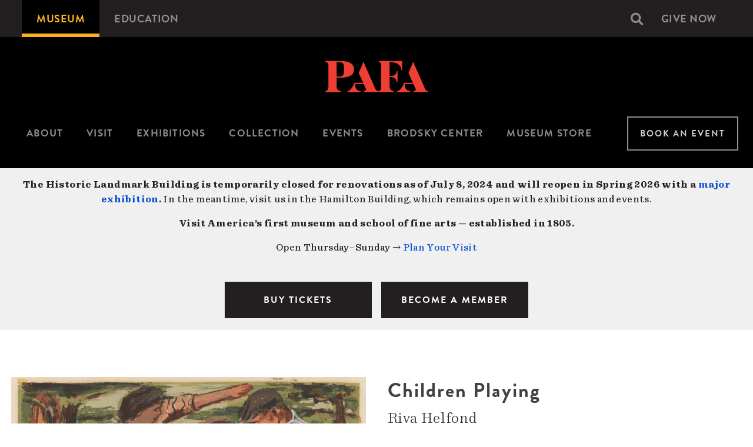

--- FILE ---
content_type: text/html; charset=UTF-8
request_url: https://www.pafa.org/museum/collection/item/children-playing
body_size: 13538
content:
<!DOCTYPE html>
<html  lang="en" dir="ltr" prefix="og: https://ogp.me/ns#">
  <head>
    <meta charset="utf-8" />
<meta name="description" content="Riva Helfond, &quot;Children Playing&quot; (ca. 1941). Color serigraph, 10 x 14 1/8 in. irr. (25.4 x 35.8775 cm.). Gift of Mr. and Mrs. Alfred G. B. Steel (1941.19.18). © artist or artist&#039;s estate. In addition to lithography, Riva Helfond began experimenting with serigraphy--a medium once used solely for commercial purposes--at the WPA&#039;s Harlem Art Center. Whereas she had been limited in the number of colors she could use in her lithographs due to labor and cost, the ease of the silkscreening process let her employ as many colors as she desired." />
<meta name="abstract" content="Riva Helfond, &quot;Children Playing&quot; (ca. 1941). Color serigraph, 10 x 14 1/8 in. irr. (25.4 x 35.8775 cm.). Gift of Mr. and Mrs. Alfred G. B. Steel (1941.19.18). © artist or artist&#039;s estate. In addition to lithography, Riva Helfond began experimenting with serigraphy--a medium once used solely for commercial purposes--at the WPA&#039;s Harlem Art Center. Whereas she had been limited in the number of colors she could use in her lithographs due to labor and cost, the ease of the silkscreening process let her employ as many colors as she desired." />
<meta name="keywords" content="pafa, pennsylvania academy of fine arts, pennsylvania academy of the fine arts, pafa museum, philadelphia academy of fine arts, pa academy of fine arts, pafa canvas, pafa continuing education, pafa philadelphia, school of fine art, academy of fine arts" />
<meta name="robots" content="index, follow" />
<link rel="canonical" href="https://www.pafa.org/museum/collection/item/children-playing" />
<meta name="rights" content="© artist or artist&#039;s estate" />
<meta name="rating" content="general" />
<meta property="og:site_name" content="PAFA - Pennsylvania Academy of the Fine Arts" />
<meta property="og:type" content="website" />
<meta property="og:url" content="https://www.pafa.org/museum/collection/item/children-playing" />
<meta property="og:title" content="Riva Helfond, &quot;Children Playing&quot; (ca. 1941) | PAFA - Pennsylvania Academy of the Fine Arts" />
<meta property="og:description" content="Riva Helfond, &quot;Children Playing&quot; (ca. 1941). Color serigraph, 10 x 14 1/8 in. irr. (25.4 x 35.8775 cm.). Gift of Mr. and Mrs. Alfred G. B. Steel (1941.19.18). © artist or artist&#039;s estate. In addition to lithography, Riva Helfond began experimenting with serigraphy--a medium once used solely for commercial purposes--at the WPA&#039;s Harlem Art Center. Whereas she had been limited in the number of colors she could use in her lithographs due to labor and cost, the ease of the silkscreening process let her employ as many colors as she desired." />
<meta property="og:image:alt" content="Riva Helfond, &quot;Children Playing&quot; (ca. 1941). Color serigraph, 10 x 14 1/8 in. irr. (25.4 x 35.8775 cm.). Gift of Mr. and Mrs. Alfred G. B. Steel (1941.19.18). © artist or artist&#039;s estate." />
<meta property="og:street_address" content="118-128 N. Broad Street" />
<meta property="og:locality" content="Philadelphia" />
<meta property="og:region" content="PA" />
<meta property="og:postal_code" content="19102" />
<meta property="og:country_name" content="United States" />
<meta property="og:phone_number" content="(215) 972-7600" />
<meta property="og:locale" content="en_US" />
<meta property="article:published_time" content="2014-12-28T14:06:52-0500" />
<meta name="twitter:card" content="summary_large_image" />
<meta name="twitter:site" content="@pafacademy" />
<meta name="twitter:title" content="Riva Helfond, &quot;Children Playing&quot; | PAFA - Pennsylvania Academy of the Fine Arts" />
<meta name="twitter:description" content="Collection record for Riva Helfond, &quot;Children Playing&quot; (ca. 1941)." />
<meta name="twitter:creator" content="@pafacademy" />
<meta name="twitter:image:alt" content="Riva Helfond, &quot;Children Playing&quot; (ca. 1941). Color serigraph, 10 x 14 1/8 in. irr. (25.4 x 35.8775 cm.). Gift of Mr. and Mrs. Alfred G. B. Steel (1941.19.18). © artist or artist&#039;s estate." />
<meta name="Generator" content="Drupal 10 (https://www.drupal.org)" />
<meta name="MobileOptimized" content="width" />
<meta name="HandheldFriendly" content="true" />
<meta name="viewport" content="width=device-width, initial-scale=1.0" />
<link rel="icon" href="/themes/custom/pafa/favicon.ico" type="image/vnd.microsoft.icon" />

    <meta name="google-site-verification" content="dYP2lEP-2syYwJlt_axynsyLjyJToAerf0AlP8nTeDI">
    <meta name="google-site-verification" content="PcVowgSZ_a3jCGIKXWtJRPtPMPK_YHgClPX03G_1S88">
    <meta name="msvalidate.01" content="99909B6167CDA27B01AC383F9167E880">
    <meta name="facebook-domain-verification" content="3snfrz6wcytiasbe2e9obh4oqt35ku" />
    <title>Riva Helfond, &quot;Children Playing&quot; (ca. 1941) | PAFA - Pennsylvania Academy of the Fine Arts</title>
    <link rel="stylesheet" media="all" href="/sites/default/files/css/css_10fdyWJZQR4pZJSCpnAViLlnW6YdvGCsBjk-u66AhNI.css?delta=0&amp;language=en&amp;theme=pafa&amp;include=eJwlyEEShCAMBMAPgXnTIJFCwWACKr-3avfShw4i3bqi0aao_IgebhVlijoayoIdr2vYQKlIQPHWZ8ln-t9-DdbpA9YjqYwz-jtHFmfTOlcKMHZ35sfo51IljsIfTKMs_w" />
<link rel="stylesheet" media="all" href="/sites/default/files/css/css_39gYDMray0xBkPauDe0W6QkolrP-D8ZJF3bnnMYyTB8.css?delta=1&amp;language=en&amp;theme=pafa&amp;include=eJwlyEEShCAMBMAPgXnTIJFCwWACKr-3avfShw4i3bqi0aao_IgebhVlijoayoIdr2vYQKlIQPHWZ8ln-t9-DdbpA9YjqYwz-jtHFmfTOlcKMHZ35sfo51IljsIfTKMs_w" />

    
      <!-- Google Tag Manager -->
      <script>(function(w,d,s,l,i){w[l]=w[l]||[];w[l].push({'gtm.start':
            new Date().getTime(),event:'gtm.js'});var f=d.getElementsByTagName(s)[0],
          j=d.createElement(s),dl=l!='dataLayer'?'&l='+l:'';j.async=true;j.src=
          'https://www.googletagmanager.com/gtm.js?id='+i+dl;f.parentNode.insertBefore(j,f);
        })(window,document,'script','dataLayer','GTM-MVKTFMR');</script>

        <script>(function(w,d,s,l,i){w[l]=w[l]||[];w[l].push({'gtm.start':
            new Date().getTime(),event:'gtm.js'});var f=d.getElementsByTagName(s)[0],
          j=d.createElement(s),dl=l!='dataLayer'?'&l='+l:'';j.async=true;j.src=
          'https://www.googletagmanager.com/gtm.js?id='+i+dl;f.parentNode.insertBefore(j,f);
        })(window,document,'script','dataLayer','GTM-W7FDWSX');</script>
      <!-- End Google Tag Manager -->
  </head>
  <body class="path-museum path-museum-collection path-museum-collection-item path-museum-collection-item-children-playing path-node page-node-type-collection-item has-glyphicons">
  <!-- Google Tag Manager (noscript) -->
  <noscript><iframe title="Google Tag manager" src="https://www.googletagmanager.com/ns.html?id=GTM-MVKTFMR" height="0" width="0" style="display:none;visibility:hidden"></iframe></noscript>
  <noscript><iframe title="Google Tag manager" src="https://www.googletagmanager.com/ns.html?id=GTM-W7FDWSX" height="0" width="0" style="display:none;visibility:hidden"></iframe></noscript>
  <!-- End Google Tag Manager (noscript) -->
        <div role="navigation" aria-labelledby="skip-to-main">
      <a id="skip-to-main" href="#main-content" class="visually-hidden focusable skip-link">
        Skip to main content
      </a>
    </div>
    
      <div class="dialog-off-canvas-main-canvas" data-off-canvas-main-canvas>
          <div class="top-bar-container full-bleed">
      <div class="container">
        <div class="row">
          
  <div role="banner" class="col-sm-12 region region-top-bar">
    <nav aria-labelledby="block-micrositenavigation-menu" id="block-micrositenavigation">
            
  <h2 class="visually-hidden" id="block-micrositenavigation-menu">Microsite Navigation</h2>
  

        
      <ul role="menu" class="menu menu--microsite nav">
                                <li class="active" role="menuitem">
          <a href="/museum" data-drupal-link-system-path="node/1">Museum</a>
                        </li>
                                <li role="menuitem">
          <a href="/school" data-drupal-link-system-path="node/20578">Education</a>
                        </li>
          </ul>
  

  </nav>
<div class="search-block-form block block-search block-search-form-block" data-drupal-selector="search-block-form" id="block-searchform" role="search">
  
    
      <form action="/search/node" method="get" id="search-block-form" accept-charset="UTF-8">
  <div class="form-item js-form-item form-type-search js-form-type-search form-item-keys js-form-item-keys form-no-label form-group">
      <label for="edit-keys" class="control-label sr-only">Search</label>
  
  
  <div class="input-group"><input title="Enter the terms you wish to search for." data-drupal-selector="edit-keys" class="form-search form-control" placeholder="Search" type="search" id="edit-keys" name="keys" value="" size="15" maxlength="128" /><span class="input-group-btn"><button type="submit" value="Search" class="button js-form-submit form-submit btn-primary btn icon-only"><span class="sr-only">Search</span><span class="icon glyphicon glyphicon-search" aria-hidden="true"></span></button></span></div>

  
  
      <div id="edit-keys--description" class="description help-block">
      Enter the terms you wish to search for.
    </div>
  </div>
<div class="form-actions form-group js-form-wrapper form-wrapper" data-drupal-selector="edit-actions" id="edit-actions"></div>

</form>

  </div>
<nav aria-labelledby="block-pafa-secondarynavigation-menu" id="block-pafa-secondarynavigation">
            
  <h2 class="visually-hidden" id="block-pafa-secondarynavigation-menu">Secondary navigation</h2>
  

        
      <ul role="menu" class="menu menu--secondary-navigation nav">
                                <li class="menu--secondary-navigation nav" role="menuitem">
          <a href="/support-us" class="menu--secondary-navigation nav" data-drupal-link-system-path="node/29763">Give Now</a>
                        </li>
          </ul>
  

  </nav>

  </div>

        </div>
      </div>
    </div>
  
          <nav  class="navbar microsite navbar-default container" aria-label="Primary navigation section">
              <div class="row">
          <div class="col-sm-12">

          <div class="navbar-header">
                        <a class="logo navbar-brand microsite" href=/museum>
                            <img src="/themes/custom/pafa/logo.svg" alt="PAFA - Pennsylvania Academy of the Fine Arts">
                          </a>
                      </div>

                          

                                                            <div class="mobile-button-wrap">
                  <button class="navbar-toggle hamburger hamburger--squeeze" type="button" data-toggle="collapse"
                          data-target="#navbar-collapse">
                    <span class="sr-only">Toggle navigation</span>
                    <span class="hamburger-box">
                  <span class="hamburger-inner"></span>
                </span>
                    <span class="menu-text">Menu</span>
                  </button>
                </div>

                                                <div id="navbar-collapse" class="navbar-collapse collapse">
                                      <nav id="microsite-menu">
                      
      <ul role="menu" class="menu menu--microsite nav">
                                <li role="menuitem">
          <a href="https://www.pafa.org/about">About</a>
                        </li>
                              <li class="expanded dropdown" role="menuitem">
          <a href="/museum/visit" class="dropdown-toggle" data-hover="dropdown">Visit</a>
                                <ul role="menu" class="dropdown-menu">
                                <li role="menuitem">
          <a href="https://tickets.pafa.org/orders/607/calendar?eventId=6880d2e5e1f6e94af5c05350">Buy Tickets</a>
                        </li>
                                <li role="menuitem">
          <a href="/museum/become-a-member" data-drupal-link-system-path="node/26">Become a Member</a>
                        </li>
                                <li role="menuitem">
          <a href="https://www.pafa.org/museum/visit">Plan Your Visit</a>
                        </li>
                                <li role="menuitem">
          <a href="/museum/visit/frequently-asked-questions" data-drupal-link-system-path="node/177">Frequently Asked Questions</a>
                        </li>
                                <li role="menuitem">
          <a href="https://www.pafa.org/museum/visit/tours/private-group-tours" title="Tours">Tours</a>
                        </li>
                                <li role="menuitem">
          <a href="/museum/visit/accessibility" data-drupal-link-system-path="node/6">Accessibility</a>
                        </li>
                                <li role="menuitem">
          <a href="/museum/visit/directions-parking" data-drupal-link-system-path="node/22132">Getting Here</a>
                        </li>
                                <li role="menuitem">
          <a href="/museum/visit/digital-guide-pafa" data-drupal-link-system-path="node/29507">Digital Guide to PAFA</a>
                        </li>
          </ul>
  
                </li>
                              <li class="expanded dropdown" role="menuitem">
          <a href="/museum/exhibitions" class="dropdown-toggle" data-hover="dropdown">Exhibitions</a>
                                <ul role="menu" class="dropdown-menu">
                                <li role="menuitem">
          <a href="/museum/exhibitions" data-drupal-link-system-path="node/139">On View</a>
                        </li>
                                <li role="menuitem">
          <a href="/museum/exhibitions/upcoming" data-drupal-link-system-path="node/162">Upcoming</a>
                        </li>
                                <li role="menuitem">
          <a href="/museum/exhibitions/past" data-drupal-link-system-path="node/163">Past</a>
                        </li>
          </ul>
  
                </li>
                              <li class="expanded dropdown" role="menuitem">
          <a href="/museum/collection/browse" class="dropdown-toggle" data-hover="dropdown">Collection</a>
                                <ul role="menu" class="dropdown-menu">
                                <li role="menuitem">
          <a href="/museum/collection/browse" data-drupal-link-system-path="node/167">Browse the Collection</a>
                        </li>
                                <li role="menuitem">
          <a href="/museum/collection/linda-lee-alter-collection" data-drupal-link-system-path="node/20356">Linda Lee Alter Collection</a>
                        </li>
                                <li role="menuitem">
          <a href="/museum/collection/research-services" data-drupal-link-system-path="node/169">Research Services</a>
                        </li>
          </ul>
  
                </li>
                                <li role="menuitem">
          <a href="/events" data-drupal-link-system-path="node/25">Events</a>
                        </li>
                                <li role="menuitem">
          <a href="https://brodskycenter.com/" target="_blank" title="The Brodsky Center at PAFA">Brodsky Center</a>
                        </li>
                                <li role="menuitem">
          <a href="https://store.pafa.org/" target="_blank" title="Shop the PAFA Museum Store online">Museum Store</a>
                        </li>
                                <li role="menuitem">
          <a href="https://www.pafa.org/event-rentals">Book An Event</a>
                        </li>
          </ul>
  

                    </nav>
                                  </div>
              
                                                            <div class="search-block-form block block-search block-search-form-block" data-drupal-selector="search-block-form-2" id="block-pafa-searchform-sm" role="search">
  
    
      <form action="/search/node" method="get" id="search-block-form--2" accept-charset="UTF-8">
  <div class="form-item js-form-item form-type-search js-form-type-search form-item-keys js-form-item-keys form-no-label form-group">
      <label for="edit-keys--2" class="control-label sr-only">Search</label>
  
  
  <div class="input-group"><input title="Enter the terms you wish to search for." data-drupal-selector="edit-keys" class="form-search form-control" placeholder="Search" type="search" id="edit-keys--2" name="keys" value="" size="15" maxlength="128" /><span class="input-group-btn"><button type="submit" value="Search" class="button js-form-submit form-submit btn-primary btn icon-only"><span class="sr-only">Search</span><span class="icon glyphicon glyphicon-search" aria-hidden="true"></span></button></span></div>

  
  
      <div id="edit-keys--2--description" class="description help-block">
      Enter the terms you wish to search for.
    </div>
  </div>
<div class="form-actions form-group js-form-wrapper form-wrapper" data-drupal-selector="edit-actions" id="edit-actions--2"></div>

</form>

  </div>


                          
        </div>
        </div>
          </nav>
  
      <div class="hero-highlighted-container full-bleed">
      <div class="container">
                                      <div class="row">
              
  <div class="col-sm-12 region region-highlighted">
    <section id="block-museumnotificationbanner" class="block block-block-content block-block-contentfbead107-9ea6-41aa-968f-e2fd98f01e60 clearfix">
  
    

      
            <div class="field field--name-body field--type-text-with-summary field--label-hidden field--item"><p><strong>The Historic Landmark Building is temporarily closed for renovations as of July 8, 2024 and will reopen in Spring 2026 with a </strong><a href="/news/philadelphia-museum-art-pennsylvania-academy-fine-arts-middleton-family-present-landmark" data-entity-type="node" data-entity-uuid="687b8fef-6543-41fb-ba4b-0fc2c75fa130" data-entity-substitution="canonical"><strong>major exhibition</strong></a><strong>.</strong> In the meantime, visit us in the Hamilton Building, which remains open with exhibitions and events.</p><p><strong>Visit America’s first museum and school of fine arts — established in 1805.</strong></p><p>Open Thursday–Sunday → <a href="/museum/visit" data-entity-type="node" data-entity-uuid="4e5ed354-9f02-4d6b-a8e3-e7d885dd911b" data-entity-substitution="canonical">Plan Your Visit</a></p><style>    #banner-buttons { width: 250px; margin: 5px; display: inline-block; {@media (min-width: 291px) and (max-width: 544px) { #banner-buttons { display: block; margin: 10px auto; } }</style><p class="text-align-center"><br><a class="editor-btn-primary btn btn-primary btn-lg" style="width:250px;" href="https://tickets.pafa.org/orders/607/calendar?eventId=6880d2e5e1f6e94af5c05350" id="banner-buttons">BUY TICKETS</a>&nbsp; <a class="editor-btn-primary btn btn-primary btn-lg" style="width:250px;" href="https://www.pafa.org/museum/become-a-member" id="banner-buttons">BECOME A MEMBER</a></p></div>
      
  </section>

<div data-drupal-messages-fallback class="hidden"></div>

  </div>

            </div>
                  
                      </div>
    </div>
  
      <div class="admin-container">
      <div class="container">
                                      <div class="row">
              

            </div>
                  
                
                
                      </div>
    </div>
  
  <div role="main" class="main-container js-quickedit-main-content">
    <div class="container">
                    <div class="row">
                    
                    
                            </div>
      
                    <div class="row">
                    
                                                        <section class="col-sm-12 region region-content">
              <a id="main-content"></a>
                  

<div class="row bs-2col-stacked node node--type-collection-item node--view-mode-full">
  

  
    <div class="col-sm-6 bs-region bs-region--left">
    
            <div class="field field--name-dynamic-token-fieldnode-collection-item-full-page-image field--type-ds field--label-hidden field--item"><div class="collection--image"><img alt="Children Playing" class="img-responsive" onerror="this.onerror=null;this.src='/themes/custom/pafa/dist/images/placeholder-large.png';" src="/sites/default/files/artworkpics/1941_19_18_l.jpg" typeof="Image"></div>
</div>
      
<div  class="collection--toolbar">
    
<div  class="collection--buttons">
    
            <div class="field field--name-dynamic-token-fieldnode-collection-item-download-button field--type-ds field--label-hidden field--item"><div class="button"><a href="/sites/default/files/artworkpics/1941_19_18_l.jpg" download>Download</a></div>
</div>
      
  </div>
  </div>
  </div>
  
    <div class="col-sm-6 bs-region bs-region--right">
    
            <div class="field field--name-node-title field--type-ds field--label-hidden field--item"><h1 class="page-title">
  Children Playing
</h1>
</div>
      
            <div class="field field--name-dynamic-token-fieldnode-artist-name-subtitle field--type-ds field--label-hidden field--item"><p>Riva Helfond</p>
</div>
      
            <div class="field field--name-body field--type-text-with-summary field--label-hidden field--item">In addition to lithography, Riva Helfond began experimenting with serigraphy--a medium once used solely for commercial purposes--at the WPA's Harlem Art Center. Whereas she had been limited in the number of colors she could use in her lithographs due to labor and cost, the ease of the silkscreening process let her employ as many colors as she desired. Furthermore, unlike intaglio printmaking techniques, serigraphy does not require a high degree of control for the delineation of forms.

In 'Children Playing', Helfond utilizes over a dozen bright colors to capture the joy of a group of children running hand-in-hand in a configuration reminiscent of Winslow Homer's iconic painting 'Snap the Whip' (1872). Through the loose articulation of the figures' bodies and the surrounding environment, Helfond captures a sense of their rapid, whirling movements.</div>
      
<div  class="collection--stats">
    
  <div class="field field--name-field-collection-artist field--type-entity-reference field--label-inline">
  <div class="field--label">Artist</div>
        <div class="field--item"><a href="/museum/collection-artist/riva-helfond" hreflang="en">Riva Helfond</a></div>
      </div>

  <div class="field field--name-field-artist-dob field--type-string field--label-inline">
  <div class="field--label">Date of Birth</div>
        <div class="field--item">(1910-2022)</div>
      </div>

  <div class="field field--name-field-item-date field--type-string field--label-inline">
  <div class="field--label">Date</div>
        <div class="field--item">ca. 1941</div>
      </div>

  <div class="field field--name-field-medium field--type-string-long field--label-inline">
  <div class="field--label">Medium</div>
        <div class="field--item">Color serigraph</div>
      </div>

  <div class="field field--name-field-dimensions field--type-string-long field--label-inline">
  <div class="field--label">Dimensions</div>
        <div class="field--item">10 x 14 1/8 in. irr. (25.4 x 35.8775 cm.)</div>
      </div>

  <div class="field field--name-field-accession-number field--type-string field--label-inline">
  <div class="field--label">Accession #</div>
        <div class="field--item">1941.19.18</div>
      </div>

  <div class="field field--name-field-credit-line field--type-string-long field--label-inline">
  <div class="field--label">Credit Line</div>
        <div class="field--item">Gift of Mr. and Mrs. Alfred G. B. Steel</div>
      </div>

  <div class="field field--name-field-copyright field--type-string field--label-inline">
  <div class="field--label">Copyright</div>
        <div class="field--item">© artist or artist&#039;s estate</div>
      </div>

  <div class="field field--name-field-collection-category field--type-entity-reference field--label-inline">
  <div class="field--label">Category</div>
        <div class="field--item"><a href="/collection-category/print" hreflang="en">Print</a></div>
      </div>

  <div class="field field--name-field-collection-subject field--type-entity-reference field--label-inline">
  <div class="field--label">Subject</div>
        <div class="field--item"><a href="/collection-subject/genre" hreflang="en">Genre</a></div>
      </div>
<div class="views-element-container form-group">
<div class="field field--type-entity-reference field--label-inline view view-eva view-exhibitions view-id-exhibitions view-display-id-collection_item_exhibition_eva js-view-dom-id-3be6b53bffad3cf5c0ec9895df8cedc0b2cc93c77b6c87eb8919561621cb3a4c">

  
    

  
  
  
  

  
  
  
  
  </div>
</div>

  </div>
  </div>
  
    <div class="col-sm-12 bs-region bs-region--bottom">
    <div class="views-element-container form-group">
<div class="view view-eva view-collections view-id-collections view-display-id-more_by_artist_eva js-view-dom-id-b0455671b8f8f21357b5ad6bf4f4cc0a3c220d2c96943b413362ebb48e8af589">

  
      <h3 class="view-title">More by Riva Helfond</h3>
    

      <div class="view-header">
      
    </div>
  
  
      <div class="view-content">
      
      <div class="views-row">
      <a href="https://www.pafa.org/museum/collection/item/custom-made" class="bs-1col-stacked node node--type-collection-item node--view-mode-teaser">
  

    <div class="bs-region bs-region--top">
    
            <div class="field field--name-dynamic-token-fieldnode-collection-item-teaser-image field--type-ds field--label-hidden field--item"><div class="collection--image"><img alt="Custom Made" class="img-responsive" onerror="this.onerror=null;this.src='/themes/custom/pafa/dist/images/placeholder-large.png';" src="/sites/default/files/artworkpics/2011_1_186_l.jpg" typeof="Image"></div>
</div>
      
  </div>
  
    <div class="bs-region bs-region--main">
    
            <div class="field field--name-node-title field--type-ds field--label-hidden field--item"><h2>
  Custom Made
</h2>
</div>
      
            <div class="field field--name-field-collection-artist field--type-entity-reference field--label-hidden field--item">Riva Helfond</div>
      
  </div>
  
  
</a>


      </div>
        <div class="views-row">
      <a href="https://www.pafa.org/museum/collection/item/maine" class="bs-1col-stacked node node--type-collection-item node--view-mode-teaser">
  

    <div class="bs-region bs-region--top">
    
            <div class="field field--name-dynamic-token-fieldnode-collection-item-teaser-image field--type-ds field--label-hidden field--item"><div class="collection--image"><img alt="Maine" class="img-responsive" onerror="this.onerror=null;this.src='/themes/custom/pafa/dist/images/placeholder-large.png';" src="/sites/default/files/artworkpics/2019_50_6_l.jpg" typeof="Image"></div>
</div>
      
  </div>
  
    <div class="bs-region bs-region--main">
    
            <div class="field field--name-node-title field--type-ds field--label-hidden field--item"><h2>
  Maine
</h2>
</div>
      
            <div class="field field--name-field-collection-artist field--type-entity-reference field--label-hidden field--item">Riva Helfond</div>
      
  </div>
  
  
</a>


      </div>
  
    </div>
  
  

  
  
  
  
  </div>
</div>

  </div>
  
</div>



            </section>
          
                            </div>
      
                              <div class="row">
            
  <div class="col-sm-12 region region-postscript">
    <section id="block-pafa-buyticketsbecomeamember" class="block block-block-content block-block-content8bdfffc0-cb2f-431f-8e2d-650866bc9c38 clearfix">
  
    

      
            <div class="field field--name-body field--type-text-with-summary field--label-hidden field--item"><style>    #footer-buttons { width: 250px; margin: 5px; display: inline-block; {@media (min-width: 291px) and (max-width: 544px) { #footer-buttons { display: block; margin: 10px auto; } }</style><hr><div style="background-color:#f1f0f1;"><p>&nbsp;</p><h2 class="text-align-center"><strong>We're so excited you're planning to visit PAFA!&nbsp;</strong></h2><p class="text-align-center" style="margin:25px;"><strong>Make time for art — </strong><a href="/museum/visit" data-entity-type="node" data-entity-uuid="4e5ed354-9f02-4d6b-a8e3-e7d885dd911b" data-entity-substitution="canonical"><strong>visit us Thursday to Sunday</strong></a><strong>.</strong><br>Before reserving your tickets, please review helpful information about <a href="/museum/visit/frequently-asked-questions" data-entity-type="node" data-entity-uuid="1e583f6c-a354-490c-8f00-b5411e4004c3" data-entity-substitution="canonical">museum hours, accessibility, building access, and special admission programs</a>.&nbsp;</p><p class="text-align-center"><a class="editor-btn-primary btn btn-primary btn-lg" style="width:250px;" href="https://tickets.pafa.org/orders/607/calendar" id="footer-buttons">BUY TICKETS</a>&nbsp; <a class="editor-btn-primary btn btn-primary btn-lg" style="width:250px;" href="https://www.pafa.org/museum/become-a-member" id="footer-buttons">BECOME A MEMBER</a></p><p class="text-align-center">If you have any questions, feel free to reach out to us at <a href="mailto:visitorservices@pafa.org">visitorservices@pafa.org</a> — we’d love to help!</p><p>&nbsp;</p></div></div>
      
  </section>

<section id="block-mailchimpnewslettersubscription" class="block block-block-content block-block-contentc6005031-531b-4ec6-a643-873ad8cb66d4 clearfix">
  
    

      
            <div class="field field--name-body field--type-text-with-summary field--label-hidden field--item"><p>&nbsp;</p><h2>Subscribe to PAFA Happenings</h2><div id="mc_embed_shell"><link href="//cdn-images.mailchimp.com/embedcode/classic-061523.css" rel="stylesheet" type="text/css"><style type="text/css">
                        #mc_embed_signup {
                            background: #fff;
                            clear: left;
                            width: 100%; /* Set to 100% for responsive behavior */
                            margin: 0 auto; /* Center the form */
                        }
                        #mc_embed_signup input[type=checkbox] {
                            display: inline-block; /* Change to inline-block for better alignment */
                            width: auto;
                            margin-right: 10px;
                            vertical-align: middle; /* Align checkbox vertically */
                        }
                        #mc_embed_signup #mergeRow-gdpr {
                            margin-top: 20px;
                        }
                        #mc_embed_signup #mergeRow-gdpr fieldset label {
                            font-weight: normal;
                            margin-left: 20px;
                        }
                        #mc_embed_signup .mc_fieldset {
                            border: none;
                            min-height: 0px;
                            padding-bottom: 0px;
                        }
                        #mc_embed_signup .container {
                            display: flex;
                            flex-wrap: wrap; /* Allow wrapping for responsive layout */
                            align-items: stretch; /* Ensures equal height for both columns */
                        }
                        #mc_embed_signup .column {
                            flex: 1; /* Equal width for both columns */
                            padding: 10px; /* Adds padding inside columns */
                            box-sizing: border-box; /* Includes padding in total width */
                            min-width: 300px; /* Minimum width for responsiveness */
                        }
                        #mc_embed_signup .subscribe-button {
                            margin-top: 20px; /* Space above the button */
                            padding: 10px 20px; /* Added padding for top/bottom and left/right */
                            background-color: #222; /* Button background color */
                            color: white; /* Button text color */
                            border: none; /* Remove border */
                            border-radius: 5px; /* Rounded corners */
                            cursor: pointer; /* Pointer cursor on hover */
                            font-size: 16px; /* Button font size */
                            width: 100%; /* Full width for the button */
                            max-width: 200px; /* Limit max width for larger screens */
                        }
                        #mc_embed_signup .subscribe-button .button {
                            background-color: #222;
                        }
                        /* Responsive styles */
                        @media (max-width: 768px) {
                            #mc_embed_signup .container {
                                flex-direction: column; /* Stack columns vertically */
                            }
                            #mc_embed_signup .column {
                                width: 100%; /* Full width for each column in single column layout */
                            }
                        }
                    </style><div id="mc_embed_signup"><form class="validate" action="https://pafa.us17.list-manage.com/subscribe/post?u=ccbfa7c50194e29a0d2d6bf56&amp;id=a2a3913843&amp;v_id=4490&amp;f_id=008d5ee0f0" method="post" id="mc-embedded-subscribe-form" name="mc-embedded-subscribe-form" target="_blank"><div id="mc_embed_signup_scroll"><div class="indicates-required"><span class="asterisk">*</span> indicates required</div><!-- Container for fields and marketing permissions --><div class="container"><div class="column left-column"><div class="mc-field-group"><label for="mce-EMAIL">Email Address <span class="asterisk">*</span></label> <input class="required email" type="email" name="EMAIL" id="mce-EMAIL" required="" value=""></div><div class="mc-field-group"><label for="mce-FNAME">First Name <span class="asterisk">*</span></label> <input class="required text" type="text" name="FNAME" id="mce-FNAME" required="" value=""></div><div class="mc-field-group"><label for="mce-LNAME">Last Name <span class="asterisk">*</span></label> <input class="required text" type="text" name="LNAME" id="mce-LNAME" required="" value=""></div><div class="mc-field-group input-group"><p><strong>Are you currently a PAFA member? </strong><span class="asterisk"><strong>*</strong></span></p><ul><li><input type="radio" name="MEMBER" id="mce-MEMBER0" value="Yes"><label for="mce-MEMBER0">Yes</label></li><li><input type="radio" name="MEMBER" id="mce-MEMBER1" value="No"><label for="mce-MEMBER1">No</label></li></ul></div><div class="mc-field-group input-group"><p><strong>Are you a PAFA graduate? </strong><span class="asterisk"><strong>*</strong></span></p><ul><li><input type="radio" name="ALUMNI" id="mce-ALUMNI0" value="Yes"><label for="mce-ALUMNI0">Yes</label></li><li><input type="radio" name="ALUMNI" id="mce-ALUMNI1" value="No"><label for="mce-ALUMNI1">No</label></li></ul></div><div class="mc-field-group"><label for="mce-ZIP">Zip Code <span class="asterisk">*</span></label> <input class="required zip" type="zip" name="ZIP" id="mce-ZIP" required="" value=""></div></div><div class="column right-column"><div class="mergeRow gdpr-mergeRow content__gdprBlock mc-field-group" id="mergeRow-gdpr"><div class="content__gdpr"><p><label>Marketing Permissions</label></p><p>Pennsylvania Academy of the Fine Arts will use the information you provide on this form to be in touch with you and to provide updates and marketing. Please confirm that you would like to hear from us:</p><fieldset class="mc_fieldset gdprRequired mc-field-group" name="interestgroup_field"><p><label class="checkbox subfield" for="gdpr795"><input class="gdpr" type="checkbox" id="gdpr_795" name="gdpr[795]" value="Y"> <span>Email</span>&nbsp;</label></p></fieldset></div><p>You can change your mind at any time by clicking the unsubscribe link in the footer of any email you receive from us, or by contacting us at <a href="mailto:marketing@pafa.org">marketing@pafa.org</a>. We will treat your information with respect. For more information about our privacy practices please visit our website. By clicking below, you agree that we may process your information in accordance with these terms.</p><div class="content__gdprLegal"><p>We use Mailchimp as our marketing platform. By clicking below to subscribe, you acknowledge that your information will be transferred to Mailchimp for processing. <a href="https://mailchimp.com/legal/terms">Learn more</a> about Mailchimp's privacy practices.</p></div><!-- Subscribe button moved here --><div class="subscribe-button"><input class="button" type="submit" name="subscribe" id="mc-embedded-subscribe" value="Subscribe"></div></div></div></div><div class="clear" id="mce-responses"><div class="response" style="display:none;" id="mce-error-response">&nbsp;</div><div class="response" style="display:none;" id="mce-success-response">&nbsp;</div></div><div style="left:-5000px;position:absolute;" aria-hidden="true"><input type="text" name="b_ccbfa7c50194e29a0d2d6bf56_a2a3913843" tabindex="-1" value=""></div></div></form></div><script type="text/javascript" src="//s3.amazonaws.com/downloads.mailchimp.com/js/mc-validate.js"></script><script type="text/javascript">
                        (function($) {
                            window.fnames = new Array();
                            window.ftypes = new Array();
                            fnames[0] = 'EMAIL'; ftypes[0] = 'email';
                            fnames[1] = 'FNAME'; ftypes[1] = 'text';
                            fnames[2] = 'LNAME'; ftypes[2] = 'text';
                            fnames[5] = 'MEMBER'; ftypes[5] = 'radio';
                            fnames[14] = 'ALUMNI'; ftypes[14] = 'radio';
                            fnames[3] = 'ZIP'; ftypes[3] = 'zip';
                            fnames[6] = 'COMPANY'; ftypes[6] = 'text';
                            fnames[4] = 'MMERGE4'; ftypes[4] = 'text';
                        }(jQuery));
                        var $mcj = jQuery.noConflict(true);
                    </script></div></div>
      
  </section>


  </div>

          </div>
                  </div>
  </div>

      <footer class="footer footer-container full-bleed">
      <div class="container">
        <div class="row">
          
  <div class="col-sm-12 region region-footer">
    <section id="block-secondarylogoblock" class="block block-pafa-code block-secondary-logo-block clearfix">
  
    

      <img class="secondary-logo" alt="" aria-hidden="true" src="/themes/custom/pafa/secondary_logo.svg" alt="PAFA - Pennsylvania Academy of the Fine Arts" />
  </section>

<section id="block-pafa-address" class="block block-block-content block-block-content9bd8ae0e-cdca-4d11-8e0d-e5b6643bf0cf clearfix">
  
      <h2 class="block-title">Location</h2>
    

      
            <div class="field field--name-body field--type-text-with-summary field--label-hidden field--item"><p><a href="https://g.page/PAFAcademy?share" target="_blank" title="view on google maps">118-128 North Broad Street<br />
Philadelphia, PA 19102</a><br />
(215) 972-7600<br />
<!-- Begin Email Cloaking -->
<script language='javascript' type='text/javascript'><!--
//
// Anti-Spam Email Cloaking 3.0 by David Tulga
// http://www.davidtulga.com/antispamemail.htm
//
x = '&#64;';
eml = '&#105;&#110;&#102;&#111;' + x + '&#112;&#97;&#102;&#97;&#46;&#111;&#114;&#103;';
msg = '&#105;&#110;&#102;&#111;' + x + '&#112;&#97;&#102;&#97;&#46;&#111;&#114;&#103;';
out = '<a class="cloak_eml" href="mailto:' + eml + '">' + msg + '</a>';
document.write(out);
// -->
</script>
<noscript>
<!-- This message is displayed if the browser has javascript disabled. -->
&#105;&#110;&#102;&#111; (at) &#112;&#97;&#102;&#97;&#46;&#111;&#114;&#103; [ &#105;&#110;&#102;&#111; (at) &#112;&#97;&#102;&#97;&#46;&#111;&#114;&#103; ] 
</noscript>
<!-- End Email Cloaking --></p>
</div>
      
  </section>

<section id="block-pafa-hours" class="block block-block-content block-block-content0b54a1c7-196f-4b3f-a8f3-2d6ea011cd70 clearfix">
  
      <h2 class="block-title">Museum Hours</h2>
    

      
            <div class="field field--name-body field--type-text-with-summary field--label-hidden field--item"><!-- Museum COVID Closure 
<p>The Museum is <a href="/news/coronavirus-closures-update-111720"><strong>temporarily closed</strong></a> until further notice.</p>--><!-- Revised Operating Hours 
<p><em>Reopening January 21</em></p>-->
<p><strong>Monday</strong>: Closed<br />
<strong>Tuesday</strong>: Closed<br />
<strong>Wednesday</strong>: Closed<br />
<strong>Thursday</strong>: 10:00 AM–4:00 PM<br />
<strong>Friday</strong>: 10:00 AM–4:00 PM<br />
<strong>Saturday</strong>: 11:00 AM–5:00 PM<br />
<strong>Sunday</strong>: 11:00 AM–5:00 PM</p>
<!-- Standard Operating Hours --><!--<p><strong>Monday</strong>: Closed<br />
<strong>Tuesday</strong>: 10:00 AM–5:00 PM<br />
<strong>Wednesday</strong>: 10:00 AM–5:00 PM<br />
<strong>Thursday</strong>: 10:00 AM–5:00 PM<br />
<strong>Friday</strong>: 10:00 AM–5:00 PM<br />
<strong>Saturday</strong>: 11:00 AM–5:00 PM<br />
<strong>Sunday</strong>: 11:00 AM–5:00 PM</p>--></div>
      
  </section>

<nav aria-labelledby="block-mainnavigation-menu" id="block-mainnavigation">
            
  <h2 class="visually-hidden" id="block-mainnavigation-menu">Main navigation</h2>
  

        
      <ul role="menu" class="menu menu--main nav navbar-nav">
                              <li class="expanded dropdown" role="menuitem">
          <a href="/about" class="dropdown-toggle" data-hover="dropdown">About</a>
                                <ul role="menu" class="dropdown-menu">
                                <li role="menuitem">
          <a href="/mission-values" data-drupal-link-system-path="node/22145">Mission and Values</a>
                        </li>
                                <li role="menuitem">
          <a href="https://www.oise-hr.pafa.org/diversity-statement">Diversity Statement</a>
                        </li>
                                <li class="expanded" role="menuitem">
          <a href="/about/pafa-leadership" data-drupal-link-system-path="node/22144">Leadership</a>
                                <ul role="menu" class="dropdown-menu">
                                <li role="menuitem">
          <a href="/about/pafa-leadership/senior-staff" data-drupal-link-system-path="node/134">Senior Leadership</a>
                        </li>
                                <li role="menuitem">
          <a href="/about/pafa-leadership/board-trustees" data-drupal-link-system-path="node/224">Board of Trustees</a>
                        </li>
                                <li role="menuitem">
          <a href="/about/leadership/womens-committee" data-drupal-link-system-path="node/225">Women&#039;s Committee</a>
                        </li>
          </ul>
  
                </li>
                                <li role="menuitem">
          <a href="https://www.oise-hr.pafa.org/policies-procedures" target="_blank">Title IX &amp; VAWA Policy</a>
                        </li>
                                <li class="expanded" role="menuitem">
          <a href="/about/offices-services" data-drupal-link-system-path="node/20">Offices &amp; Services</a>
                                <ul role="menu" class="dropdown-menu">
                                <li role="menuitem">
          <a href="https://www.pafa.org/support">Development (Giving)</a>
                        </li>
                                <li role="menuitem">
          <a href="https://www.pafa.org/event-rentals">Event Rentals</a>
                        </li>
                                <li role="menuitem">
          <a href="/about/offices-services/finance" data-drupal-link-system-path="node/202">Finance Department</a>
                        </li>
                                <li role="menuitem">
          <a href="https://www.pafa.org/news/for-the-press">Marketing and Communications</a>
                        </li>
                                <li role="menuitem">
          <a href="https://www.pafa.org/museum/education">Museum Education and Engagement</a>
                        </li>
                                <li role="menuitem">
          <a href="https://www.oise-hr.pafa.org/" target="_blank">Office of Institutional Safety and Equity (Human Resources)</a>
                        </li>
                                <li role="menuitem">
          <a href="https://www.oise-hr.pafa.org/safetysecurity" target="_blank">Safety and Security</a>
                        </li>
                                <li role="menuitem">
          <a href="https://www.pafa.org/education/academic-programs/student-life-pafa">Student Services</a>
                        </li>
          </ul>
  
                </li>
                                <li role="menuitem">
          <a href="/about/history-pafa" data-drupal-link-system-path="node/223">History of PAFA</a>
                        </li>
          </ul>
  
                </li>
                                <li role="menuitem">
          <a href="/news/for-the-press" data-drupal-link-system-path="node/201">Press</a>
                        </li>
                                <li role="menuitem">
          <a href="/news/press/news" data-drupal-link-system-path="node/32">News</a>
                        </li>
                                <li role="menuitem">
          <a href="/support" data-drupal-link-system-path="node/208">Join &amp; Support</a>
                        </li>
                                <li role="menuitem">
          <a href="/event-rentals" data-drupal-link-system-path="node/34">Event Rentals</a>
                        </li>
                                <li role="menuitem">
          <a href="https://www.oise-hr.pafa.org/careers-at-pafa" target="_blank" title="Current Job Openings">Careers</a>
                        </li>
                                <li role="menuitem">
          <a href="/legal" data-drupal-link-system-path="node/35">Legal</a>
                        </li>
          </ul>
  

  </nav>
<section id="block-pafa-copyright" class="block block-block-content block-block-content4fbb2220-6901-44e7-8431-725c1d4ce977 clearfix">
  
    

      
            <div class="field field--name-body field--type-text-with-summary field--label-hidden field--item"><p>© 2026 Pennsylvania Academy of the Fine Arts.<br>A <a style="color:#333;" href="https://messageagency.com" target="_blank">Message»Agency</a> site</p><img src="/sites/default/files/inline-images/A250PA%20Nonprofit%20Affiliate%20Logo%20%281%29_0.png" data-entity-uuid="57725d2d-b186-4bc1-85a5-c60480b89a4d" data-entity-type="file" alt width="161" height="60" class="align-left" loading="lazy"></div>
      
  </section>

<section id="block-pafa-social-media" class="block block-block-content block-block-content1070a468-0703-4de0-a506-d0e63e0dbdcf clearfix">
  
    

      
            <div class="field field--name-body field--type-text-with-summary field--label-hidden field--item"><ul><li><a class="instagram" href="https://www.instagram.com/pafacademy/" title="PAFA School Instagram"><span class="sr-only">Visit the PAFA School Instagram account</span></a></li><li><a class="facebook" href="https://www.facebook.com/PAFAcademy" title="PAFA Facebook"><span class="sr-only">Visit the PAFA Facebook account</span></a></li><li><a class="youtube" href="https://www.youtube.com/channel/UCIXvJ1QgLbmt172gaWtt2KQ" title="PAFA YouTube"><span class="sr-only">Visit the PAFA YouTube account</span></a></li></ul><p><a href="https://www.pafa.org/news/social-media" target="_blank"><small>Connect with us</small></a>&nbsp;<br><a href="https://mailchi.mp/pafa/happenings-newsletter" target="_blank"><small>Sign up for PAFA emails</small></a>&nbsp;<br><a href="https://www.pafaforward.org/" a="" target="_blank"><small>pafaforward.org</small></a></p></div>
      
  </section>


  </div>

        </div>
      </div>
    </footer>
  
  </div>

    
    <script type="application/json" data-drupal-selector="drupal-settings-json">{"path":{"baseUrl":"\/","pathPrefix":"","currentPath":"node\/7827","currentPathIsAdmin":false,"isFront":false,"currentLanguage":"en"},"pluralDelimiter":"\u0003","suppressDeprecationErrors":true,"ajaxPageState":{"libraries":"eJxljuEOwiAMhF8I5JFI2SrpZLRSYO7tNVMXiX8ul-_ukgvMVWsBceHrvBT0lKmaEzlh4Y7FrODD_8LqVEiqjnFMHCBZrXuiHI3AFU726Q_st7fcG5bdBphusXDLs-00I79D3UheX3TXiqsLoGg64abu0Ass8BjAynNL-ASrvFvk","theme":"pafa","theme_token":null},"ajaxTrustedUrl":{"\/search\/node":true},"bootstrap":{"forms_has_error_value_toggle":1,"modal_animation":1,"modal_backdrop":"true","modal_focus_input":1,"modal_keyboard":1,"modal_select_text":1,"modal_show":1,"modal_size":"","popover_enabled":1,"popover_animation":1,"popover_auto_close":1,"popover_container":"body","popover_content":"","popover_delay":"0","popover_html":0,"popover_placement":"right","popover_selector":"","popover_title":"","popover_trigger":"click"},"views":{"ajax_path":"\/views\/ajax","ajaxViews":{"views_dom_id:b0455671b8f8f21357b5ad6bf4f4cc0a3c220d2c96943b413362ebb48e8af589":{"view_name":"collections","view_display_id":"more_by_artist_eva","view_args":"7827\/2387","view_path":"\/node\/7827","view_base_path":"\/node\/7827","view_dom_id":"b0455671b8f8f21357b5ad6bf4f4cc0a3c220d2c96943b413362ebb48e8af589","pager_element":0},"views_dom_id:3be6b53bffad3cf5c0ec9895df8cedc0b2cc93c77b6c87eb8919561621cb3a4c":{"view_name":"exhibitions","view_display_id":"collection_item_exhibition_eva","view_args":"7827","view_path":"\/node\/7827","view_base_path":"\/node\/7827","view_dom_id":"3be6b53bffad3cf5c0ec9895df8cedc0b2cc93c77b6c87eb8919561621cb3a4c","pager_element":0}}},"field_group":{"html_element":{"mode":"full","context":"view","settings":{"classes":"collection--buttons","id":"","element":"div","show_label":false,"label_element":"h3","label_element_classes":"","attributes":"","effect":"none","speed":"fast"}}},"user":{"uid":0,"permissionsHash":"c78474517ea8e53cc7953ee17b54e1c48a10777276ae70f8251cb149c99e5bcd"}}</script>
<script src="/sites/default/files/js/js_nJhAxi1FvWJIWuuAAcTWHEkI9ElM2ZMakqHkhQ70U60.js?scope=footer&amp;delta=0&amp;language=en&amp;theme=pafa&amp;include=eJw9i0EOgCAMBD8k8iRSpJKqsbUF1N9rNHqZbGYzkblYURAfvxVEMdBKpfuVFxZuqJ3ACD4vHGFxNihJsddNW0U9XYRhzsp1Ta5RQn5P20nuuBHu5h_2MMFxAQ4YMLw"></script>

  </body>
</html>


--- FILE ---
content_type: text/css
request_url: https://www.pafa.org/sites/default/files/css/css_39gYDMray0xBkPauDe0W6QkolrP-D8ZJF3bnnMYyTB8.css?delta=1&language=en&theme=pafa&include=eJwlyEEShCAMBMAPgXnTIJFCwWACKr-3avfShw4i3bqi0aao_IgebhVlijoayoIdr2vYQKlIQPHWZ8ln-t9-DdbpA9YjqYwz-jtHFmfTOlcKMHZ35sfo51IljsIfTKMs_w
body_size: 108382
content:
@import url(https://use.typekit.net/api5gyl.css);
/* @license GPL-2.0-or-later https://www.drupal.org/licensing/faq */
html{font-family:sans-serif;-ms-text-size-adjust:100%;-webkit-text-size-adjust:100%;}body{margin:0;}article,aside,details,figcaption,figure,footer,header,hgroup,main,menu,nav,section,summary{display:block;}audio,canvas,progress,video{display:inline-block;vertical-align:baseline;}audio:not([controls]){display:none;height:0;}[hidden],template{display:none;}a{background-color:transparent;}a:active,a:hover{outline:0;}abbr[title]{border-bottom:1px dotted;}b,strong{font-weight:bold;}dfn{font-style:italic;}h1{font-size:2em;margin:0.67em 0;}mark{background:#ff0;color:#000;}small{font-size:80%;}sub,sup{font-size:75%;line-height:0;position:relative;vertical-align:baseline;}sup{top:-0.5em;}sub{bottom:-0.25em;}img{border:0;}svg:not(:root){overflow:hidden;}figure{margin:1em 40px;}hr{box-sizing:content-box;height:0;}pre{overflow:auto;}code,kbd,pre,samp{font-family:monospace,monospace;font-size:1em;}button,input,optgroup,select,textarea{color:inherit;font:inherit;margin:0;}button{overflow:visible;}button,select{text-transform:none;}button,html input[type="button"],input[type="reset"],input[type="submit"]{-webkit-appearance:button;cursor:pointer;}button[disabled],html input[disabled]{cursor:default;}button::-moz-focus-inner,input::-moz-focus-inner{border:0;padding:0;}input{line-height:normal;}input[type="checkbox"],input[type="radio"]{box-sizing:border-box;padding:0;}input[type="number"]::-webkit-inner-spin-button,input[type="number"]::-webkit-outer-spin-button{height:auto;}input[type="search"]{-webkit-appearance:textfield;box-sizing:content-box;}input[type="search"]::-webkit-search-cancel-button,input[type="search"]::-webkit-search-decoration{-webkit-appearance:none;}fieldset{border:1px solid #c0c0c0;margin:0 2px;padding:0.35em 0.625em 0.75em;}legend{border:0;padding:0;}textarea{overflow:auto;}optgroup{font-weight:bold;}table{border-collapse:collapse;border-spacing:0;}td,th{padding:0;}@media print{*,*:before,*:after{background:transparent !important;color:#000 !important;box-shadow:none !important;text-shadow:none !important;}a,a:visited{text-decoration:underline;}a[href]:after{content:" (" attr(href) ")";}abbr[title]:after{content:" (" attr(title) ")";}a[href^="#"]:after,a[href^="javascript:"]:after{content:"";}pre,blockquote{border:1px solid #999;page-break-inside:avoid;}thead{display:table-header-group;}tr,img{page-break-inside:avoid;}img{max-width:100% !important;}p,h2,h3{orphans:3;widows:3;}h2,h3{page-break-after:avoid;}.navbar{display:none;}.btn > .caret,.dropup > .btn > .caret{border-top-color:#000 !important;}.label{border:1px solid #000;}.table{border-collapse:collapse !important;}.table td,.table th{background-color:#fff !important;}.table-bordered th,.table-bordered td{border:1px solid #ddd !important;}}@font-face{font-family:'Glyphicons Halflings';src:url('/themes/message_agency/ma_bootstrap/css/../bootstrap/fonts/glyphicons-halflings-regular.eot');src:url('/themes/message_agency/ma_bootstrap/css/../bootstrap/fonts/glyphicons-halflings-regular.eot?#iefix') format('embedded-opentype'),url('/themes/message_agency/ma_bootstrap/css/../bootstrap/fonts/glyphicons-halflings-regular.woff2') format('woff2'),url('/themes/message_agency/ma_bootstrap/css/../bootstrap/fonts/glyphicons-halflings-regular.woff') format('woff'),url('/themes/message_agency/ma_bootstrap/css/../bootstrap/fonts/glyphicons-halflings-regular.ttf') format('truetype'),url('/themes/message_agency/ma_bootstrap/css/../bootstrap/fonts/glyphicons-halflings-regular.svg#glyphicons_halflingsregular') format('svg');}.glyphicon{position:relative;top:1px;display:inline-block;font-family:'Glyphicons Halflings';font-style:normal;font-weight:normal;line-height:1;-webkit-font-smoothing:antialiased;-moz-osx-font-smoothing:grayscale;}.glyphicon-asterisk:before{content:"\002a";}.glyphicon-plus:before{content:"\002b";}.glyphicon-euro:before,.glyphicon-eur:before{content:"\20ac";}.glyphicon-minus:before{content:"\2212";}.glyphicon-cloud:before{content:"\2601";}.glyphicon-envelope:before{content:"\2709";}.glyphicon-pencil:before{content:"\270f";}.glyphicon-glass:before{content:"\e001";}.glyphicon-music:before{content:"\e002";}.glyphicon-search:before{content:"\e003";}.glyphicon-heart:before{content:"\e005";}.glyphicon-star:before{content:"\e006";}.glyphicon-star-empty:before{content:"\e007";}.glyphicon-user:before{content:"\e008";}.glyphicon-film:before{content:"\e009";}.glyphicon-th-large:before{content:"\e010";}.glyphicon-th:before{content:"\e011";}.glyphicon-th-list:before{content:"\e012";}.glyphicon-ok:before{content:"\e013";}.glyphicon-remove:before{content:"\e014";}.glyphicon-zoom-in:before{content:"\e015";}.glyphicon-zoom-out:before{content:"\e016";}.glyphicon-off:before{content:"\e017";}.glyphicon-signal:before{content:"\e018";}.glyphicon-cog:before{content:"\e019";}.glyphicon-trash:before{content:"\e020";}.glyphicon-home:before{content:"\e021";}.glyphicon-file:before{content:"\e022";}.glyphicon-time:before{content:"\e023";}.glyphicon-road:before{content:"\e024";}.glyphicon-download-alt:before{content:"\e025";}.glyphicon-download:before{content:"\e026";}.glyphicon-upload:before{content:"\e027";}.glyphicon-inbox:before{content:"\e028";}.glyphicon-play-circle:before{content:"\e029";}.glyphicon-repeat:before{content:"\e030";}.glyphicon-refresh:before{content:"\e031";}.glyphicon-list-alt:before{content:"\e032";}.glyphicon-lock:before{content:"\e033";}.glyphicon-flag:before{content:"\e034";}.glyphicon-headphones:before{content:"\e035";}.glyphicon-volume-off:before{content:"\e036";}.glyphicon-volume-down:before{content:"\e037";}.glyphicon-volume-up:before{content:"\e038";}.glyphicon-qrcode:before{content:"\e039";}.glyphicon-barcode:before{content:"\e040";}.glyphicon-tag:before{content:"\e041";}.glyphicon-tags:before{content:"\e042";}.glyphicon-book:before{content:"\e043";}.glyphicon-bookmark:before{content:"\e044";}.glyphicon-print:before{content:"\e045";}.glyphicon-camera:before{content:"\e046";}.glyphicon-font:before{content:"\e047";}.glyphicon-bold:before{content:"\e048";}.glyphicon-italic:before{content:"\e049";}.glyphicon-text-height:before{content:"\e050";}.glyphicon-text-width:before{content:"\e051";}.glyphicon-align-left:before{content:"\e052";}.glyphicon-align-center:before{content:"\e053";}.glyphicon-align-right:before{content:"\e054";}.glyphicon-align-justify:before{content:"\e055";}.glyphicon-list:before{content:"\e056";}.glyphicon-indent-left:before{content:"\e057";}.glyphicon-indent-right:before{content:"\e058";}.glyphicon-facetime-video:before{content:"\e059";}.glyphicon-picture:before{content:"\e060";}.glyphicon-map-marker:before{content:"\e062";}.glyphicon-adjust:before{content:"\e063";}.glyphicon-tint:before{content:"\e064";}.glyphicon-edit:before{content:"\e065";}.glyphicon-share:before{content:"\e066";}.glyphicon-check:before{content:"\e067";}.glyphicon-move:before{content:"\e068";}.glyphicon-step-backward:before{content:"\e069";}.glyphicon-fast-backward:before{content:"\e070";}.glyphicon-backward:before{content:"\e071";}.glyphicon-play:before{content:"\e072";}.glyphicon-pause:before{content:"\e073";}.glyphicon-stop:before{content:"\e074";}.glyphicon-forward:before{content:"\e075";}.glyphicon-fast-forward:before{content:"\e076";}.glyphicon-step-forward:before{content:"\e077";}.glyphicon-eject:before{content:"\e078";}.glyphicon-chevron-left:before{content:"\e079";}.glyphicon-chevron-right:before{content:"\e080";}.glyphicon-plus-sign:before{content:"\e081";}.glyphicon-minus-sign:before{content:"\e082";}.glyphicon-remove-sign:before{content:"\e083";}.glyphicon-ok-sign:before{content:"\e084";}.glyphicon-question-sign:before{content:"\e085";}.glyphicon-info-sign:before{content:"\e086";}.glyphicon-screenshot:before{content:"\e087";}.glyphicon-remove-circle:before{content:"\e088";}.glyphicon-ok-circle:before{content:"\e089";}.glyphicon-ban-circle:before{content:"\e090";}.glyphicon-arrow-left:before{content:"\e091";}.glyphicon-arrow-right:before{content:"\e092";}.glyphicon-arrow-up:before{content:"\e093";}.glyphicon-arrow-down:before{content:"\e094";}.glyphicon-share-alt:before{content:"\e095";}.glyphicon-resize-full:before{content:"\e096";}.glyphicon-resize-small:before{content:"\e097";}.glyphicon-exclamation-sign:before{content:"\e101";}.glyphicon-gift:before{content:"\e102";}.glyphicon-leaf:before{content:"\e103";}.glyphicon-fire:before{content:"\e104";}.glyphicon-eye-open:before{content:"\e105";}.glyphicon-eye-close:before{content:"\e106";}.glyphicon-warning-sign:before{content:"\e107";}.glyphicon-plane:before{content:"\e108";}.glyphicon-calendar:before{content:"\e109";}.glyphicon-random:before{content:"\e110";}.glyphicon-comment:before{content:"\e111";}.glyphicon-magnet:before{content:"\e112";}.glyphicon-chevron-up:before{content:"\e113";}.glyphicon-chevron-down:before{content:"\e114";}.glyphicon-retweet:before{content:"\e115";}.glyphicon-shopping-cart:before{content:"\e116";}.glyphicon-folder-close:before{content:"\e117";}.glyphicon-folder-open:before{content:"\e118";}.glyphicon-resize-vertical:before{content:"\e119";}.glyphicon-resize-horizontal:before{content:"\e120";}.glyphicon-hdd:before{content:"\e121";}.glyphicon-bullhorn:before{content:"\e122";}.glyphicon-bell:before{content:"\e123";}.glyphicon-certificate:before{content:"\e124";}.glyphicon-thumbs-up:before{content:"\e125";}.glyphicon-thumbs-down:before{content:"\e126";}.glyphicon-hand-right:before{content:"\e127";}.glyphicon-hand-left:before{content:"\e128";}.glyphicon-hand-up:before{content:"\e129";}.glyphicon-hand-down:before{content:"\e130";}.glyphicon-circle-arrow-right:before{content:"\e131";}.glyphicon-circle-arrow-left:before{content:"\e132";}.glyphicon-circle-arrow-up:before{content:"\e133";}.glyphicon-circle-arrow-down:before{content:"\e134";}.glyphicon-globe:before{content:"\e135";}.glyphicon-wrench:before{content:"\e136";}.glyphicon-tasks:before{content:"\e137";}.glyphicon-filter:before{content:"\e138";}.glyphicon-briefcase:before{content:"\e139";}.glyphicon-fullscreen:before{content:"\e140";}.glyphicon-dashboard:before{content:"\e141";}.glyphicon-paperclip:before{content:"\e142";}.glyphicon-heart-empty:before{content:"\e143";}.glyphicon-link:before{content:"\e144";}.glyphicon-phone:before{content:"\e145";}.glyphicon-pushpin:before{content:"\e146";}.glyphicon-usd:before{content:"\e148";}.glyphicon-gbp:before{content:"\e149";}.glyphicon-sort:before{content:"\e150";}.glyphicon-sort-by-alphabet:before{content:"\e151";}.glyphicon-sort-by-alphabet-alt:before{content:"\e152";}.glyphicon-sort-by-order:before{content:"\e153";}.glyphicon-sort-by-order-alt:before{content:"\e154";}.glyphicon-sort-by-attributes:before{content:"\e155";}.glyphicon-sort-by-attributes-alt:before{content:"\e156";}.glyphicon-unchecked:before{content:"\e157";}.glyphicon-expand:before{content:"\e158";}.glyphicon-collapse-down:before{content:"\e159";}.glyphicon-collapse-up:before{content:"\e160";}.glyphicon-log-in:before{content:"\e161";}.glyphicon-flash:before{content:"\e162";}.glyphicon-log-out:before{content:"\e163";}.glyphicon-new-window:before{content:"\e164";}.glyphicon-record:before{content:"\e165";}.glyphicon-save:before{content:"\e166";}.glyphicon-open:before{content:"\e167";}.glyphicon-saved:before{content:"\e168";}.glyphicon-import:before{content:"\e169";}.glyphicon-export:before{content:"\e170";}.glyphicon-send:before{content:"\e171";}.glyphicon-floppy-disk:before{content:"\e172";}.glyphicon-floppy-saved:before{content:"\e173";}.glyphicon-floppy-remove:before{content:"\e174";}.glyphicon-floppy-save:before{content:"\e175";}.glyphicon-floppy-open:before{content:"\e176";}.glyphicon-credit-card:before{content:"\e177";}.glyphicon-transfer:before{content:"\e178";}.glyphicon-cutlery:before{content:"\e179";}.glyphicon-header:before{content:"\e180";}.glyphicon-compressed:before{content:"\e181";}.glyphicon-earphone:before{content:"\e182";}.glyphicon-phone-alt:before{content:"\e183";}.glyphicon-tower:before{content:"\e184";}.glyphicon-stats:before{content:"\e185";}.glyphicon-sd-video:before{content:"\e186";}.glyphicon-hd-video:before{content:"\e187";}.glyphicon-subtitles:before{content:"\e188";}.glyphicon-sound-stereo:before{content:"\e189";}.glyphicon-sound-dolby:before{content:"\e190";}.glyphicon-sound-5-1:before{content:"\e191";}.glyphicon-sound-6-1:before{content:"\e192";}.glyphicon-sound-7-1:before{content:"\e193";}.glyphicon-copyright-mark:before{content:"\e194";}.glyphicon-registration-mark:before{content:"\e195";}.glyphicon-cloud-download:before{content:"\e197";}.glyphicon-cloud-upload:before{content:"\e198";}.glyphicon-tree-conifer:before{content:"\e199";}.glyphicon-tree-deciduous:before{content:"\e200";}.glyphicon-cd:before{content:"\e201";}.glyphicon-save-file:before{content:"\e202";}.glyphicon-open-file:before{content:"\e203";}.glyphicon-level-up:before{content:"\e204";}.glyphicon-copy:before{content:"\e205";}.glyphicon-paste:before{content:"\e206";}.glyphicon-alert:before{content:"\e209";}.glyphicon-equalizer:before{content:"\e210";}.glyphicon-king:before{content:"\e211";}.glyphicon-queen:before{content:"\e212";}.glyphicon-pawn:before{content:"\e213";}.glyphicon-bishop:before{content:"\e214";}.glyphicon-knight:before{content:"\e215";}.glyphicon-baby-formula:before{content:"\e216";}.glyphicon-tent:before{content:"\26fa";}.glyphicon-blackboard:before{content:"\e218";}.glyphicon-bed:before{content:"\e219";}.glyphicon-apple:before{content:"\f8ff";}.glyphicon-erase:before{content:"\e221";}.glyphicon-hourglass:before{content:"\231b";}.glyphicon-lamp:before{content:"\e223";}.glyphicon-duplicate:before{content:"\e224";}.glyphicon-piggy-bank:before{content:"\e225";}.glyphicon-scissors:before{content:"\e226";}.glyphicon-bitcoin:before{content:"\e227";}.glyphicon-btc:before{content:"\e227";}.glyphicon-xbt:before{content:"\e227";}.glyphicon-yen:before{content:"\00a5";}.glyphicon-jpy:before{content:"\00a5";}.glyphicon-ruble:before{content:"\20bd";}.glyphicon-rub:before{content:"\20bd";}.glyphicon-scale:before{content:"\e230";}.glyphicon-ice-lolly:before{content:"\e231";}.glyphicon-ice-lolly-tasted:before{content:"\e232";}.glyphicon-education:before{content:"\e233";}.glyphicon-option-horizontal:before{content:"\e234";}.glyphicon-option-vertical:before{content:"\e235";}.glyphicon-menu-hamburger:before{content:"\e236";}.glyphicon-modal-window:before{content:"\e237";}.glyphicon-oil:before{content:"\e238";}.glyphicon-grain:before{content:"\e239";}.glyphicon-sunglasses:before{content:"\e240";}.glyphicon-text-size:before{content:"\e241";}.glyphicon-text-color:before{content:"\e242";}.glyphicon-text-background:before{content:"\e243";}.glyphicon-object-align-top:before{content:"\e244";}.glyphicon-object-align-bottom:before{content:"\e245";}.glyphicon-object-align-horizontal:before{content:"\e246";}.glyphicon-object-align-left:before{content:"\e247";}.glyphicon-object-align-vertical:before{content:"\e248";}.glyphicon-object-align-right:before{content:"\e249";}.glyphicon-triangle-right:before{content:"\e250";}.glyphicon-triangle-left:before{content:"\e251";}.glyphicon-triangle-bottom:before{content:"\e252";}.glyphicon-triangle-top:before{content:"\e253";}.glyphicon-console:before{content:"\e254";}.glyphicon-superscript:before{content:"\e255";}.glyphicon-subscript:before{content:"\e256";}.glyphicon-menu-left:before{content:"\e257";}.glyphicon-menu-right:before{content:"\e258";}.glyphicon-menu-down:before{content:"\e259";}.glyphicon-menu-up:before{content:"\e260";}*{-webkit-box-sizing:border-box;-moz-box-sizing:border-box;box-sizing:border-box;}*:before,*:after{-webkit-box-sizing:border-box;-moz-box-sizing:border-box;box-sizing:border-box;}html{font-size:10px;-webkit-tap-highlight-color:rgba(0,0,0,0);}body{font-family:"Helvetica Neue",Helvetica,Arial,sans-serif;font-size:14px;line-height:1.42857143;color:#333333;background-color:#fff;}input,button,select,textarea{font-family:inherit;font-size:inherit;line-height:inherit;}a{color:#337ab7;text-decoration:none;}a:hover,a:focus{color:#23527c;text-decoration:underline;}a:focus{outline:5px auto -webkit-focus-ring-color;outline-offset:-2px;}figure{margin:0;}img{vertical-align:middle;}.img-responsive,.thumbnail > img,.thumbnail a > img,.carousel-inner > .item > img,.carousel-inner > .item > a > img{display:block;max-width:100%;height:auto;}.img-rounded{border-radius:6px;}.img-thumbnail{padding:4px;line-height:1.42857143;background-color:#fff;border:1px solid #ddd;border-radius:4px;-webkit-transition:all 0.2s ease-in-out;-o-transition:all 0.2s ease-in-out;transition:all 0.2s ease-in-out;display:inline-block;max-width:100%;height:auto;}.img-circle{border-radius:50%;}hr{margin-top:20px;margin-bottom:20px;border:0;border-top:1px solid #eeeeee;}.sr-only{position:absolute;width:1px;height:1px;margin:-1px;padding:0;overflow:hidden;clip:rect(0,0,0,0);border:0;}.sr-only-focusable:active,.sr-only-focusable:focus{position:static;width:auto;height:auto;margin:0;overflow:visible;clip:auto;}[role="button"]{cursor:pointer;}h1,h2,h3,h4,h5,h6,.h1,.h2,.h3,.h4,.h5,.h6{font-family:inherit;font-weight:500;line-height:1.1;color:inherit;}h1 small,h2 small,h3 small,h4 small,h5 small,h6 small,.h1 small,.h2 small,.h3 small,.h4 small,.h5 small,.h6 small,h1 .small,h2 .small,h3 .small,h4 .small,h5 .small,h6 .small,.h1 .small,.h2 .small,.h3 .small,.h4 .small,.h5 .small,.h6 .small{font-weight:normal;line-height:1;color:#777777;}h1,.h1,h2,.h2,h3,.h3{margin-top:20px;margin-bottom:10px;}h1 small,.h1 small,h2 small,.h2 small,h3 small,.h3 small,h1 .small,.h1 .small,h2 .small,.h2 .small,h3 .small,.h3 .small{font-size:65%;}h4,.h4,h5,.h5,h6,.h6{margin-top:10px;margin-bottom:10px;}h4 small,.h4 small,h5 small,.h5 small,h6 small,.h6 small,h4 .small,.h4 .small,h5 .small,.h5 .small,h6 .small,.h6 .small{font-size:75%;}h1,.h1{font-size:36px;}h2,.h2{font-size:30px;}h3,.h3{font-size:24px;}h4,.h4{font-size:18px;}h5,.h5{font-size:14px;}h6,.h6{font-size:12px;}p{margin:0 0 10px;}.lead{margin-bottom:20px;font-size:16px;font-weight:300;line-height:1.4;}@media (min-width:768px){.lead{font-size:21px;}}small,.small{font-size:85%;}mark,.mark{background-color:#fcf8e3;padding:.2em;}.text-left{text-align:left;}.text-right{text-align:right;}.text-center{text-align:center;}.text-justify{text-align:justify;}.text-nowrap{white-space:nowrap;}.text-lowercase{text-transform:lowercase;}.text-uppercase{text-transform:uppercase;}.text-capitalize{text-transform:capitalize;}.text-muted{color:#777777;}.text-primary{color:#337ab7;}a.text-primary:hover,a.text-primary:focus{color:#286090;}.text-success{color:#3c763d;}a.text-success:hover,a.text-success:focus{color:#2b542c;}.text-info{color:#31708f;}a.text-info:hover,a.text-info:focus{color:#245269;}.text-warning{color:#8a6d3b;}a.text-warning:hover,a.text-warning:focus{color:#66512c;}.text-danger{color:#a94442;}a.text-danger:hover,a.text-danger:focus{color:#843534;}.bg-primary{color:#fff;background-color:#337ab7;}a.bg-primary:hover,a.bg-primary:focus{background-color:#286090;}.bg-success{background-color:#dff0d8;}a.bg-success:hover,a.bg-success:focus{background-color:#c1e2b3;}.bg-info{background-color:#d9edf7;}a.bg-info:hover,a.bg-info:focus{background-color:#afd9ee;}.bg-warning{background-color:#fcf8e3;}a.bg-warning:hover,a.bg-warning:focus{background-color:#f7ecb5;}.bg-danger{background-color:#f2dede;}a.bg-danger:hover,a.bg-danger:focus{background-color:#e4b9b9;}.page-header{padding-bottom:9px;margin:40px 0 20px;border-bottom:1px solid #eeeeee;}ul,ol{margin-top:0;margin-bottom:10px;}ul ul,ol ul,ul ol,ol ol{margin-bottom:0;}.list-unstyled{padding-left:0;list-style:none;}.list-inline{padding-left:0;list-style:none;margin-left:-5px;}.list-inline > li{display:inline-block;padding-left:5px;padding-right:5px;}dl{margin-top:0;margin-bottom:20px;}dt,dd{line-height:1.42857143;}dt{font-weight:bold;}dd{margin-left:0;}@media (min-width:768px){.dl-horizontal dt{float:left;width:160px;clear:left;text-align:right;overflow:hidden;text-overflow:ellipsis;white-space:nowrap;}.dl-horizontal dd{margin-left:180px;}}abbr[title],abbr[data-original-title]{cursor:help;border-bottom:1px dotted #777777;}.initialism{font-size:90%;text-transform:uppercase;}blockquote{padding:10px 20px;margin:0 0 20px;font-size:17.5px;border-left:5px solid #eeeeee;}blockquote p:last-child,blockquote ul:last-child,blockquote ol:last-child{margin-bottom:0;}blockquote footer,blockquote small,blockquote .small{display:block;font-size:80%;line-height:1.42857143;color:#777777;}blockquote footer:before,blockquote small:before,blockquote .small:before{content:'\2014 \00A0';}.blockquote-reverse,blockquote.pull-right{padding-right:15px;padding-left:0;border-right:5px solid #eeeeee;border-left:0;text-align:right;}.blockquote-reverse footer:before,blockquote.pull-right footer:before,.blockquote-reverse small:before,blockquote.pull-right small:before,.blockquote-reverse .small:before,blockquote.pull-right .small:before{content:'';}.blockquote-reverse footer:after,blockquote.pull-right footer:after,.blockquote-reverse small:after,blockquote.pull-right small:after,.blockquote-reverse .small:after,blockquote.pull-right .small:after{content:'\00A0 \2014';}address{margin-bottom:20px;font-style:normal;line-height:1.42857143;}code,kbd,pre,samp{font-family:Menlo,Monaco,Consolas,"Courier New",monospace;}code{padding:2px 4px;font-size:90%;color:#c7254e;background-color:#f9f2f4;border-radius:4px;}kbd{padding:2px 4px;font-size:90%;color:#fff;background-color:#333;border-radius:3px;box-shadow:inset 0 -1px 0 rgba(0,0,0,0.25);}kbd kbd{padding:0;font-size:100%;font-weight:bold;box-shadow:none;}pre{display:block;padding:9.5px;margin:0 0 10px;font-size:13px;line-height:1.42857143;word-break:break-all;word-wrap:break-word;color:#333333;background-color:#f5f5f5;border:1px solid #ccc;border-radius:4px;}pre code{padding:0;font-size:inherit;color:inherit;white-space:pre-wrap;background-color:transparent;border-radius:0;}.pre-scrollable{max-height:340px;overflow-y:scroll;}.container{margin-right:auto;margin-left:auto;padding-left:15px;padding-right:15px;}@media (min-width:768px){.container{width:750px;}}@media (min-width:992px){.container{width:970px;}}@media (min-width:1200px){.container{width:1170px;}}.container-fluid{margin-right:auto;margin-left:auto;padding-left:15px;padding-right:15px;}.row{margin-left:-15px;margin-right:-15px;}.col-xs-1,.col-sm-1,.col-md-1,.col-lg-1,.col-xs-2,.col-sm-2,.col-md-2,.col-lg-2,.col-xs-3,.col-sm-3,.col-md-3,.col-lg-3,.col-xs-4,.col-sm-4,.col-md-4,.col-lg-4,.col-xs-5,.col-sm-5,.col-md-5,.col-lg-5,.col-xs-6,.col-sm-6,.col-md-6,.col-lg-6,.col-xs-7,.col-sm-7,.col-md-7,.col-lg-7,.col-xs-8,.col-sm-8,.col-md-8,.col-lg-8,.col-xs-9,.col-sm-9,.col-md-9,.col-lg-9,.col-xs-10,.col-sm-10,.col-md-10,.col-lg-10,.col-xs-11,.col-sm-11,.col-md-11,.col-lg-11,.col-xs-12,.col-sm-12,.col-md-12,.col-lg-12{position:relative;min-height:1px;padding-left:15px;padding-right:15px;}.col-xs-1,.col-xs-2,.col-xs-3,.col-xs-4,.col-xs-5,.col-xs-6,.col-xs-7,.col-xs-8,.col-xs-9,.col-xs-10,.col-xs-11,.col-xs-12{float:left;}.col-xs-12{width:100%;}.col-xs-11{width:91.66666667%;}.col-xs-10{width:83.33333333%;}.col-xs-9{width:75%;}.col-xs-8{width:66.66666667%;}.col-xs-7{width:58.33333333%;}.col-xs-6{width:50%;}.col-xs-5{width:41.66666667%;}.col-xs-4{width:33.33333333%;}.col-xs-3{width:25%;}.col-xs-2{width:16.66666667%;}.col-xs-1{width:8.33333333%;}.col-xs-pull-12{right:100%;}.col-xs-pull-11{right:91.66666667%;}.col-xs-pull-10{right:83.33333333%;}.col-xs-pull-9{right:75%;}.col-xs-pull-8{right:66.66666667%;}.col-xs-pull-7{right:58.33333333%;}.col-xs-pull-6{right:50%;}.col-xs-pull-5{right:41.66666667%;}.col-xs-pull-4{right:33.33333333%;}.col-xs-pull-3{right:25%;}.col-xs-pull-2{right:16.66666667%;}.col-xs-pull-1{right:8.33333333%;}.col-xs-pull-0{right:auto;}.col-xs-push-12{left:100%;}.col-xs-push-11{left:91.66666667%;}.col-xs-push-10{left:83.33333333%;}.col-xs-push-9{left:75%;}.col-xs-push-8{left:66.66666667%;}.col-xs-push-7{left:58.33333333%;}.col-xs-push-6{left:50%;}.col-xs-push-5{left:41.66666667%;}.col-xs-push-4{left:33.33333333%;}.col-xs-push-3{left:25%;}.col-xs-push-2{left:16.66666667%;}.col-xs-push-1{left:8.33333333%;}.col-xs-push-0{left:auto;}.col-xs-offset-12{margin-left:100%;}.col-xs-offset-11{margin-left:91.66666667%;}.col-xs-offset-10{margin-left:83.33333333%;}.col-xs-offset-9{margin-left:75%;}.col-xs-offset-8{margin-left:66.66666667%;}.col-xs-offset-7{margin-left:58.33333333%;}.col-xs-offset-6{margin-left:50%;}.col-xs-offset-5{margin-left:41.66666667%;}.col-xs-offset-4{margin-left:33.33333333%;}.col-xs-offset-3{margin-left:25%;}.col-xs-offset-2{margin-left:16.66666667%;}.col-xs-offset-1{margin-left:8.33333333%;}.col-xs-offset-0{margin-left:0%;}@media (min-width:768px){.col-sm-1,.col-sm-2,.col-sm-3,.col-sm-4,.col-sm-5,.col-sm-6,.col-sm-7,.col-sm-8,.col-sm-9,.col-sm-10,.col-sm-11,.col-sm-12{float:left;}.col-sm-12{width:100%;}.col-sm-11{width:91.66666667%;}.col-sm-10{width:83.33333333%;}.col-sm-9{width:75%;}.col-sm-8{width:66.66666667%;}.col-sm-7{width:58.33333333%;}.col-sm-6{width:50%;}.col-sm-5{width:41.66666667%;}.col-sm-4{width:33.33333333%;}.col-sm-3{width:25%;}.col-sm-2{width:16.66666667%;}.col-sm-1{width:8.33333333%;}.col-sm-pull-12{right:100%;}.col-sm-pull-11{right:91.66666667%;}.col-sm-pull-10{right:83.33333333%;}.col-sm-pull-9{right:75%;}.col-sm-pull-8{right:66.66666667%;}.col-sm-pull-7{right:58.33333333%;}.col-sm-pull-6{right:50%;}.col-sm-pull-5{right:41.66666667%;}.col-sm-pull-4{right:33.33333333%;}.col-sm-pull-3{right:25%;}.col-sm-pull-2{right:16.66666667%;}.col-sm-pull-1{right:8.33333333%;}.col-sm-pull-0{right:auto;}.col-sm-push-12{left:100%;}.col-sm-push-11{left:91.66666667%;}.col-sm-push-10{left:83.33333333%;}.col-sm-push-9{left:75%;}.col-sm-push-8{left:66.66666667%;}.col-sm-push-7{left:58.33333333%;}.col-sm-push-6{left:50%;}.col-sm-push-5{left:41.66666667%;}.col-sm-push-4{left:33.33333333%;}.col-sm-push-3{left:25%;}.col-sm-push-2{left:16.66666667%;}.col-sm-push-1{left:8.33333333%;}.col-sm-push-0{left:auto;}.col-sm-offset-12{margin-left:100%;}.col-sm-offset-11{margin-left:91.66666667%;}.col-sm-offset-10{margin-left:83.33333333%;}.col-sm-offset-9{margin-left:75%;}.col-sm-offset-8{margin-left:66.66666667%;}.col-sm-offset-7{margin-left:58.33333333%;}.col-sm-offset-6{margin-left:50%;}.col-sm-offset-5{margin-left:41.66666667%;}.col-sm-offset-4{margin-left:33.33333333%;}.col-sm-offset-3{margin-left:25%;}.col-sm-offset-2{margin-left:16.66666667%;}.col-sm-offset-1{margin-left:8.33333333%;}.col-sm-offset-0{margin-left:0%;}}@media (min-width:992px){.col-md-1,.col-md-2,.col-md-3,.col-md-4,.col-md-5,.col-md-6,.col-md-7,.col-md-8,.col-md-9,.col-md-10,.col-md-11,.col-md-12{float:left;}.col-md-12{width:100%;}.col-md-11{width:91.66666667%;}.col-md-10{width:83.33333333%;}.col-md-9{width:75%;}.col-md-8{width:66.66666667%;}.col-md-7{width:58.33333333%;}.col-md-6{width:50%;}.col-md-5{width:41.66666667%;}.col-md-4{width:33.33333333%;}.col-md-3{width:25%;}.col-md-2{width:16.66666667%;}.col-md-1{width:8.33333333%;}.col-md-pull-12{right:100%;}.col-md-pull-11{right:91.66666667%;}.col-md-pull-10{right:83.33333333%;}.col-md-pull-9{right:75%;}.col-md-pull-8{right:66.66666667%;}.col-md-pull-7{right:58.33333333%;}.col-md-pull-6{right:50%;}.col-md-pull-5{right:41.66666667%;}.col-md-pull-4{right:33.33333333%;}.col-md-pull-3{right:25%;}.col-md-pull-2{right:16.66666667%;}.col-md-pull-1{right:8.33333333%;}.col-md-pull-0{right:auto;}.col-md-push-12{left:100%;}.col-md-push-11{left:91.66666667%;}.col-md-push-10{left:83.33333333%;}.col-md-push-9{left:75%;}.col-md-push-8{left:66.66666667%;}.col-md-push-7{left:58.33333333%;}.col-md-push-6{left:50%;}.col-md-push-5{left:41.66666667%;}.col-md-push-4{left:33.33333333%;}.col-md-push-3{left:25%;}.col-md-push-2{left:16.66666667%;}.col-md-push-1{left:8.33333333%;}.col-md-push-0{left:auto;}.col-md-offset-12{margin-left:100%;}.col-md-offset-11{margin-left:91.66666667%;}.col-md-offset-10{margin-left:83.33333333%;}.col-md-offset-9{margin-left:75%;}.col-md-offset-8{margin-left:66.66666667%;}.col-md-offset-7{margin-left:58.33333333%;}.col-md-offset-6{margin-left:50%;}.col-md-offset-5{margin-left:41.66666667%;}.col-md-offset-4{margin-left:33.33333333%;}.col-md-offset-3{margin-left:25%;}.col-md-offset-2{margin-left:16.66666667%;}.col-md-offset-1{margin-left:8.33333333%;}.col-md-offset-0{margin-left:0%;}}@media (min-width:1200px){.col-lg-1,.col-lg-2,.col-lg-3,.col-lg-4,.col-lg-5,.col-lg-6,.col-lg-7,.col-lg-8,.col-lg-9,.col-lg-10,.col-lg-11,.col-lg-12{float:left;}.col-lg-12{width:100%;}.col-lg-11{width:91.66666667%;}.col-lg-10{width:83.33333333%;}.col-lg-9{width:75%;}.col-lg-8{width:66.66666667%;}.col-lg-7{width:58.33333333%;}.col-lg-6{width:50%;}.col-lg-5{width:41.66666667%;}.col-lg-4{width:33.33333333%;}.col-lg-3{width:25%;}.col-lg-2{width:16.66666667%;}.col-lg-1{width:8.33333333%;}.col-lg-pull-12{right:100%;}.col-lg-pull-11{right:91.66666667%;}.col-lg-pull-10{right:83.33333333%;}.col-lg-pull-9{right:75%;}.col-lg-pull-8{right:66.66666667%;}.col-lg-pull-7{right:58.33333333%;}.col-lg-pull-6{right:50%;}.col-lg-pull-5{right:41.66666667%;}.col-lg-pull-4{right:33.33333333%;}.col-lg-pull-3{right:25%;}.col-lg-pull-2{right:16.66666667%;}.col-lg-pull-1{right:8.33333333%;}.col-lg-pull-0{right:auto;}.col-lg-push-12{left:100%;}.col-lg-push-11{left:91.66666667%;}.col-lg-push-10{left:83.33333333%;}.col-lg-push-9{left:75%;}.col-lg-push-8{left:66.66666667%;}.col-lg-push-7{left:58.33333333%;}.col-lg-push-6{left:50%;}.col-lg-push-5{left:41.66666667%;}.col-lg-push-4{left:33.33333333%;}.col-lg-push-3{left:25%;}.col-lg-push-2{left:16.66666667%;}.col-lg-push-1{left:8.33333333%;}.col-lg-push-0{left:auto;}.col-lg-offset-12{margin-left:100%;}.col-lg-offset-11{margin-left:91.66666667%;}.col-lg-offset-10{margin-left:83.33333333%;}.col-lg-offset-9{margin-left:75%;}.col-lg-offset-8{margin-left:66.66666667%;}.col-lg-offset-7{margin-left:58.33333333%;}.col-lg-offset-6{margin-left:50%;}.col-lg-offset-5{margin-left:41.66666667%;}.col-lg-offset-4{margin-left:33.33333333%;}.col-lg-offset-3{margin-left:25%;}.col-lg-offset-2{margin-left:16.66666667%;}.col-lg-offset-1{margin-left:8.33333333%;}.col-lg-offset-0{margin-left:0%;}}table{background-color:transparent;}caption{padding-top:8px;padding-bottom:8px;color:#777777;text-align:left;}th{text-align:left;}.table{width:100%;max-width:100%;margin-bottom:20px;}.table > thead > tr > th,.table > tbody > tr > th,.table > tfoot > tr > th,.table > thead > tr > td,.table > tbody > tr > td,.table > tfoot > tr > td{padding:8px;line-height:1.42857143;vertical-align:top;border-top:1px solid #ddd;}.table > thead > tr > th{vertical-align:bottom;border-bottom:2px solid #ddd;}.table > caption + thead > tr:first-child > th,.table > colgroup + thead > tr:first-child > th,.table > thead:first-child > tr:first-child > th,.table > caption + thead > tr:first-child > td,.table > colgroup + thead > tr:first-child > td,.table > thead:first-child > tr:first-child > td{border-top:0;}.table > tbody + tbody{border-top:2px solid #ddd;}.table .table{background-color:#fff;}.table-condensed > thead > tr > th,.table-condensed > tbody > tr > th,.table-condensed > tfoot > tr > th,.table-condensed > thead > tr > td,.table-condensed > tbody > tr > td,.table-condensed > tfoot > tr > td{padding:5px;}.table-bordered{border:1px solid #ddd;}.table-bordered > thead > tr > th,.table-bordered > tbody > tr > th,.table-bordered > tfoot > tr > th,.table-bordered > thead > tr > td,.table-bordered > tbody > tr > td,.table-bordered > tfoot > tr > td{border:1px solid #ddd;}.table-bordered > thead > tr > th,.table-bordered > thead > tr > td{border-bottom-width:2px;}.table-striped > tbody > tr:nth-of-type(odd){background-color:#f9f9f9;}.table-hover > tbody > tr:hover{background-color:#f5f5f5;}table col[class*="col-"]{position:static;float:none;display:table-column;}table td[class*="col-"],table th[class*="col-"]{position:static;float:none;display:table-cell;}.table > thead > tr > td.active,.table > tbody > tr > td.active,.table > tfoot > tr > td.active,.table > thead > tr > th.active,.table > tbody > tr > th.active,.table > tfoot > tr > th.active,.table > thead > tr.active > td,.table > tbody > tr.active > td,.table > tfoot > tr.active > td,.table > thead > tr.active > th,.table > tbody > tr.active > th,.table > tfoot > tr.active > th{background-color:#f5f5f5;}.table-hover > tbody > tr > td.active:hover,.table-hover > tbody > tr > th.active:hover,.table-hover > tbody > tr.active:hover > td,.table-hover > tbody > tr:hover > .active,.table-hover > tbody > tr.active:hover > th{background-color:#e8e8e8;}.table > thead > tr > td.success,.table > tbody > tr > td.success,.table > tfoot > tr > td.success,.table > thead > tr > th.success,.table > tbody > tr > th.success,.table > tfoot > tr > th.success,.table > thead > tr.success > td,.table > tbody > tr.success > td,.table > tfoot > tr.success > td,.table > thead > tr.success > th,.table > tbody > tr.success > th,.table > tfoot > tr.success > th{background-color:#dff0d8;}.table-hover > tbody > tr > td.success:hover,.table-hover > tbody > tr > th.success:hover,.table-hover > tbody > tr.success:hover > td,.table-hover > tbody > tr:hover > .success,.table-hover > tbody > tr.success:hover > th{background-color:#d0e9c6;}.table > thead > tr > td.info,.table > tbody > tr > td.info,.table > tfoot > tr > td.info,.table > thead > tr > th.info,.table > tbody > tr > th.info,.table > tfoot > tr > th.info,.table > thead > tr.info > td,.table > tbody > tr.info > td,.table > tfoot > tr.info > td,.table > thead > tr.info > th,.table > tbody > tr.info > th,.table > tfoot > tr.info > th{background-color:#d9edf7;}.table-hover > tbody > tr > td.info:hover,.table-hover > tbody > tr > th.info:hover,.table-hover > tbody > tr.info:hover > td,.table-hover > tbody > tr:hover > .info,.table-hover > tbody > tr.info:hover > th{background-color:#c4e3f3;}.table > thead > tr > td.warning,.table > tbody > tr > td.warning,.table > tfoot > tr > td.warning,.table > thead > tr > th.warning,.table > tbody > tr > th.warning,.table > tfoot > tr > th.warning,.table > thead > tr.warning > td,.table > tbody > tr.warning > td,.table > tfoot > tr.warning > td,.table > thead > tr.warning > th,.table > tbody > tr.warning > th,.table > tfoot > tr.warning > th{background-color:#fcf8e3;}.table-hover > tbody > tr > td.warning:hover,.table-hover > tbody > tr > th.warning:hover,.table-hover > tbody > tr.warning:hover > td,.table-hover > tbody > tr:hover > .warning,.table-hover > tbody > tr.warning:hover > th{background-color:#faf2cc;}.table > thead > tr > td.danger,.table > tbody > tr > td.danger,.table > tfoot > tr > td.danger,.table > thead > tr > th.danger,.table > tbody > tr > th.danger,.table > tfoot > tr > th.danger,.table > thead > tr.danger > td,.table > tbody > tr.danger > td,.table > tfoot > tr.danger > td,.table > thead > tr.danger > th,.table > tbody > tr.danger > th,.table > tfoot > tr.danger > th{background-color:#f2dede;}.table-hover > tbody > tr > td.danger:hover,.table-hover > tbody > tr > th.danger:hover,.table-hover > tbody > tr.danger:hover > td,.table-hover > tbody > tr:hover > .danger,.table-hover > tbody > tr.danger:hover > th{background-color:#ebcccc;}.table-responsive{overflow-x:auto;min-height:0.01%;}@media screen and (max-width:767px){.table-responsive{width:100%;margin-bottom:15px;overflow-y:hidden;-ms-overflow-style:-ms-autohiding-scrollbar;border:1px solid #ddd;}.table-responsive > .table{margin-bottom:0;}.table-responsive > .table > thead > tr > th,.table-responsive > .table > tbody > tr > th,.table-responsive > .table > tfoot > tr > th,.table-responsive > .table > thead > tr > td,.table-responsive > .table > tbody > tr > td,.table-responsive > .table > tfoot > tr > td{white-space:nowrap;}.table-responsive > .table-bordered{border:0;}.table-responsive > .table-bordered > thead > tr > th:first-child,.table-responsive > .table-bordered > tbody > tr > th:first-child,.table-responsive > .table-bordered > tfoot > tr > th:first-child,.table-responsive > .table-bordered > thead > tr > td:first-child,.table-responsive > .table-bordered > tbody > tr > td:first-child,.table-responsive > .table-bordered > tfoot > tr > td:first-child{border-left:0;}.table-responsive > .table-bordered > thead > tr > th:last-child,.table-responsive > .table-bordered > tbody > tr > th:last-child,.table-responsive > .table-bordered > tfoot > tr > th:last-child,.table-responsive > .table-bordered > thead > tr > td:last-child,.table-responsive > .table-bordered > tbody > tr > td:last-child,.table-responsive > .table-bordered > tfoot > tr > td:last-child{border-right:0;}.table-responsive > .table-bordered > tbody > tr:last-child > th,.table-responsive > .table-bordered > tfoot > tr:last-child > th,.table-responsive > .table-bordered > tbody > tr:last-child > td,.table-responsive > .table-bordered > tfoot > tr:last-child > td{border-bottom:0;}}fieldset{padding:0;margin:0;border:0;min-width:0;}legend{display:block;width:100%;padding:0;margin-bottom:20px;font-size:21px;line-height:inherit;color:#333333;border:0;border-bottom:1px solid #e5e5e5;}label{display:inline-block;max-width:100%;margin-bottom:5px;font-weight:bold;}input[type="search"]{-webkit-box-sizing:border-box;-moz-box-sizing:border-box;box-sizing:border-box;}input[type="radio"],input[type="checkbox"]{margin:4px 0 0;margin-top:1px \9;line-height:normal;}input[type="file"]{display:block;}input[type="range"]{display:block;width:100%;}select[multiple],select[size]{height:auto;}input[type="file"]:focus,input[type="radio"]:focus,input[type="checkbox"]:focus{outline:5px auto -webkit-focus-ring-color;outline-offset:-2px;}output{display:block;padding-top:7px;font-size:14px;line-height:1.42857143;color:#555555;}.form-control{display:block;width:100%;height:34px;padding:6px 12px;font-size:14px;line-height:1.42857143;color:#555555;background-color:#fff;background-image:none;border:1px solid #ccc;border-radius:4px;-webkit-box-shadow:inset 0 1px 1px rgba(0,0,0,0.075);box-shadow:inset 0 1px 1px rgba(0,0,0,0.075);-webkit-transition:border-color ease-in-out .15s,box-shadow ease-in-out .15s;-o-transition:border-color ease-in-out .15s,box-shadow ease-in-out .15s;transition:border-color ease-in-out .15s,box-shadow ease-in-out .15s;}.form-control:focus{border-color:#66afe9;outline:0;-webkit-box-shadow:inset 0 1px 1px rgba(0,0,0,.075),0 0 8px rgba(102,175,233,0.6);box-shadow:inset 0 1px 1px rgba(0,0,0,.075),0 0 8px rgba(102,175,233,0.6);}.form-control::-moz-placeholder{color:#999;opacity:1;}.form-control:-ms-input-placeholder{color:#999;}.form-control::-webkit-input-placeholder{color:#999;}.form-control::-ms-expand{border:0;background-color:transparent;}.form-control[disabled],.form-control[readonly],fieldset[disabled] .form-control{background-color:#eeeeee;opacity:1;}.form-control[disabled],fieldset[disabled] .form-control{cursor:not-allowed;}textarea.form-control{height:auto;}input[type="search"]{-webkit-appearance:none;}@media screen and (-webkit-min-device-pixel-ratio:0){input[type="date"].form-control,input[type="time"].form-control,input[type="datetime-local"].form-control,input[type="month"].form-control{line-height:34px;}input[type="date"].input-sm,input[type="time"].input-sm,input[type="datetime-local"].input-sm,input[type="month"].input-sm,.input-group-sm input[type="date"],.input-group-sm input[type="time"],.input-group-sm input[type="datetime-local"],.input-group-sm input[type="month"]{line-height:30px;}input[type="date"].input-lg,input[type="time"].input-lg,input[type="datetime-local"].input-lg,input[type="month"].input-lg,.input-group-lg input[type="date"],.input-group-lg input[type="time"],.input-group-lg input[type="datetime-local"],.input-group-lg input[type="month"]{line-height:46px;}}.form-group{margin-bottom:15px;}.radio,.checkbox{position:relative;display:block;margin-top:10px;margin-bottom:10px;}.radio label,.checkbox label{min-height:20px;padding-left:20px;margin-bottom:0;font-weight:normal;cursor:pointer;}.radio input[type="radio"],.radio-inline input[type="radio"],.checkbox input[type="checkbox"],.checkbox-inline input[type="checkbox"]{position:absolute;margin-left:-20px;margin-top:4px \9;}.radio + .radio,.checkbox + .checkbox{margin-top:-5px;}.radio-inline,.checkbox-inline{position:relative;display:inline-block;padding-left:20px;margin-bottom:0;vertical-align:middle;font-weight:normal;cursor:pointer;}.radio-inline + .radio-inline,.checkbox-inline + .checkbox-inline{margin-top:0;margin-left:10px;}input[type="radio"][disabled],input[type="checkbox"][disabled],input[type="radio"].disabled,input[type="checkbox"].disabled,fieldset[disabled] input[type="radio"],fieldset[disabled] input[type="checkbox"]{cursor:not-allowed;}.radio-inline.disabled,.checkbox-inline.disabled,fieldset[disabled] .radio-inline,fieldset[disabled] .checkbox-inline{cursor:not-allowed;}.radio.disabled label,.checkbox.disabled label,fieldset[disabled] .radio label,fieldset[disabled] .checkbox label{cursor:not-allowed;}.form-control-static{padding-top:7px;padding-bottom:7px;margin-bottom:0;min-height:34px;}.form-control-static.input-lg,.form-control-static.input-sm{padding-left:0;padding-right:0;}.input-sm{height:30px;padding:5px 10px;font-size:12px;line-height:1.5;border-radius:3px;}select.input-sm{height:30px;line-height:30px;}textarea.input-sm,select[multiple].input-sm{height:auto;}.form-group-sm .form-control{height:30px;padding:5px 10px;font-size:12px;line-height:1.5;border-radius:3px;}.form-group-sm select.form-control{height:30px;line-height:30px;}.form-group-sm textarea.form-control,.form-group-sm select[multiple].form-control{height:auto;}.form-group-sm .form-control-static{height:30px;min-height:32px;padding:6px 10px;font-size:12px;line-height:1.5;}.input-lg{height:46px;padding:10px 16px;font-size:18px;line-height:1.3333333;border-radius:6px;}select.input-lg{height:46px;line-height:46px;}textarea.input-lg,select[multiple].input-lg{height:auto;}.form-group-lg .form-control{height:46px;padding:10px 16px;font-size:18px;line-height:1.3333333;border-radius:6px;}.form-group-lg select.form-control{height:46px;line-height:46px;}.form-group-lg textarea.form-control,.form-group-lg select[multiple].form-control{height:auto;}.form-group-lg .form-control-static{height:46px;min-height:38px;padding:11px 16px;font-size:18px;line-height:1.3333333;}.has-feedback{position:relative;}.has-feedback .form-control{padding-right:42.5px;}.form-control-feedback{position:absolute;top:0;right:0;z-index:2;display:block;width:34px;height:34px;line-height:34px;text-align:center;pointer-events:none;}.input-lg + .form-control-feedback,.input-group-lg + .form-control-feedback,.form-group-lg .form-control + .form-control-feedback{width:46px;height:46px;line-height:46px;}.input-sm + .form-control-feedback,.input-group-sm + .form-control-feedback,.form-group-sm .form-control + .form-control-feedback{width:30px;height:30px;line-height:30px;}.has-success .help-block,.has-success .control-label,.has-success .radio,.has-success .checkbox,.has-success .radio-inline,.has-success .checkbox-inline,.has-success.radio label,.has-success.checkbox label,.has-success.radio-inline label,.has-success.checkbox-inline label{color:#3c763d;}.has-success .form-control{border-color:#3c763d;-webkit-box-shadow:inset 0 1px 1px rgba(0,0,0,0.075);box-shadow:inset 0 1px 1px rgba(0,0,0,0.075);}.has-success .form-control:focus{border-color:#2b542c;-webkit-box-shadow:inset 0 1px 1px rgba(0,0,0,0.075),0 0 6px #67b168;box-shadow:inset 0 1px 1px rgba(0,0,0,0.075),0 0 6px #67b168;}.has-success .input-group-addon{color:#3c763d;border-color:#3c763d;background-color:#dff0d8;}.has-success .form-control-feedback{color:#3c763d;}.has-warning .help-block,.has-warning .control-label,.has-warning .radio,.has-warning .checkbox,.has-warning .radio-inline,.has-warning .checkbox-inline,.has-warning.radio label,.has-warning.checkbox label,.has-warning.radio-inline label,.has-warning.checkbox-inline label{color:#8a6d3b;}.has-warning .form-control{border-color:#8a6d3b;-webkit-box-shadow:inset 0 1px 1px rgba(0,0,0,0.075);box-shadow:inset 0 1px 1px rgba(0,0,0,0.075);}.has-warning .form-control:focus{border-color:#66512c;-webkit-box-shadow:inset 0 1px 1px rgba(0,0,0,0.075),0 0 6px #c0a16b;box-shadow:inset 0 1px 1px rgba(0,0,0,0.075),0 0 6px #c0a16b;}.has-warning .input-group-addon{color:#8a6d3b;border-color:#8a6d3b;background-color:#fcf8e3;}.has-warning .form-control-feedback{color:#8a6d3b;}.has-error .help-block,.has-error .control-label,.has-error .radio,.has-error .checkbox,.has-error .radio-inline,.has-error .checkbox-inline,.has-error.radio label,.has-error.checkbox label,.has-error.radio-inline label,.has-error.checkbox-inline label{color:#a94442;}.has-error .form-control{border-color:#a94442;-webkit-box-shadow:inset 0 1px 1px rgba(0,0,0,0.075);box-shadow:inset 0 1px 1px rgba(0,0,0,0.075);}.has-error .form-control:focus{border-color:#843534;-webkit-box-shadow:inset 0 1px 1px rgba(0,0,0,0.075),0 0 6px #ce8483;box-shadow:inset 0 1px 1px rgba(0,0,0,0.075),0 0 6px #ce8483;}.has-error .input-group-addon{color:#a94442;border-color:#a94442;background-color:#f2dede;}.has-error .form-control-feedback{color:#a94442;}.has-feedback label ~ .form-control-feedback{top:25px;}.has-feedback label.sr-only ~ .form-control-feedback{top:0;}.help-block{display:block;margin-top:5px;margin-bottom:10px;color:#737373;}@media (min-width:768px){.form-inline .form-group{display:inline-block;margin-bottom:0;vertical-align:middle;}.form-inline .form-control{display:inline-block;width:auto;vertical-align:middle;}.form-inline .form-control-static{display:inline-block;}.form-inline .input-group{display:inline-table;vertical-align:middle;}.form-inline .input-group .input-group-addon,.form-inline .input-group .input-group-btn,.form-inline .input-group .form-control{width:auto;}.form-inline .input-group > .form-control{width:100%;}.form-inline .control-label{margin-bottom:0;vertical-align:middle;}.form-inline .radio,.form-inline .checkbox{display:inline-block;margin-top:0;margin-bottom:0;vertical-align:middle;}.form-inline .radio label,.form-inline .checkbox label{padding-left:0;}.form-inline .radio input[type="radio"],.form-inline .checkbox input[type="checkbox"]{position:relative;margin-left:0;}.form-inline .has-feedback .form-control-feedback{top:0;}}.form-horizontal .radio,.form-horizontal .checkbox,.form-horizontal .radio-inline,.form-horizontal .checkbox-inline{margin-top:0;margin-bottom:0;padding-top:7px;}.form-horizontal .radio,.form-horizontal .checkbox{min-height:27px;}.form-horizontal .form-group{margin-left:-15px;margin-right:-15px;}@media (min-width:768px){.form-horizontal .control-label{text-align:right;margin-bottom:0;padding-top:7px;}}.form-horizontal .has-feedback .form-control-feedback{right:15px;}@media (min-width:768px){.form-horizontal .form-group-lg .control-label{padding-top:11px;font-size:18px;}}@media (min-width:768px){.form-horizontal .form-group-sm .control-label{padding-top:6px;font-size:12px;}}.btn{display:inline-block;margin-bottom:0;font-weight:normal;text-align:center;vertical-align:middle;touch-action:manipulation;cursor:pointer;background-image:none;border:1px solid transparent;white-space:nowrap;padding:6px 12px;font-size:14px;line-height:1.42857143;border-radius:4px;-webkit-user-select:none;-moz-user-select:none;-ms-user-select:none;user-select:none;}.btn:focus,.btn:active:focus,.btn.active:focus,.btn.focus,.btn:active.focus,.btn.active.focus{outline:5px auto -webkit-focus-ring-color;outline-offset:-2px;}.btn:hover,.btn:focus,.btn.focus{color:#333;text-decoration:none;}.btn:active,.btn.active{outline:0;background-image:none;-webkit-box-shadow:inset 0 3px 5px rgba(0,0,0,0.125);box-shadow:inset 0 3px 5px rgba(0,0,0,0.125);}.btn.disabled,.btn[disabled],fieldset[disabled] .btn{cursor:not-allowed;opacity:0.65;filter:alpha(opacity=65);-webkit-box-shadow:none;box-shadow:none;}a.btn.disabled,fieldset[disabled] a.btn{pointer-events:none;}.btn-default{color:#333;background-color:#fff;border-color:#ccc;}.btn-default:focus,.btn-default.focus{color:#333;background-color:#e6e6e6;border-color:#8c8c8c;}.btn-default:hover{color:#333;background-color:#e6e6e6;border-color:#adadad;}.btn-default:active,.btn-default.active,.open > .dropdown-toggle.btn-default{color:#333;background-color:#e6e6e6;border-color:#adadad;}.btn-default:active:hover,.btn-default.active:hover,.open > .dropdown-toggle.btn-default:hover,.btn-default:active:focus,.btn-default.active:focus,.open > .dropdown-toggle.btn-default:focus,.btn-default:active.focus,.btn-default.active.focus,.open > .dropdown-toggle.btn-default.focus{color:#333;background-color:#d4d4d4;border-color:#8c8c8c;}.btn-default:active,.btn-default.active,.open > .dropdown-toggle.btn-default{background-image:none;}.btn-default.disabled:hover,.btn-default[disabled]:hover,fieldset[disabled] .btn-default:hover,.btn-default.disabled:focus,.btn-default[disabled]:focus,fieldset[disabled] .btn-default:focus,.btn-default.disabled.focus,.btn-default[disabled].focus,fieldset[disabled] .btn-default.focus{background-color:#fff;border-color:#ccc;}.btn-default .badge{color:#fff;background-color:#333;}.btn-primary{color:#fff;background-color:#337ab7;border-color:#2e6da4;}.btn-primary:focus,.btn-primary.focus{color:#fff;background-color:#286090;border-color:#122b40;}.btn-primary:hover{color:#fff;background-color:#286090;border-color:#204d74;}.btn-primary:active,.btn-primary.active,.open > .dropdown-toggle.btn-primary{color:#fff;background-color:#286090;border-color:#204d74;}.btn-primary:active:hover,.btn-primary.active:hover,.open > .dropdown-toggle.btn-primary:hover,.btn-primary:active:focus,.btn-primary.active:focus,.open > .dropdown-toggle.btn-primary:focus,.btn-primary:active.focus,.btn-primary.active.focus,.open > .dropdown-toggle.btn-primary.focus{color:#fff;background-color:#204d74;border-color:#122b40;}.btn-primary:active,.btn-primary.active,.open > .dropdown-toggle.btn-primary{background-image:none;}.btn-primary.disabled:hover,.btn-primary[disabled]:hover,fieldset[disabled] .btn-primary:hover,.btn-primary.disabled:focus,.btn-primary[disabled]:focus,fieldset[disabled] .btn-primary:focus,.btn-primary.disabled.focus,.btn-primary[disabled].focus,fieldset[disabled] .btn-primary.focus{background-color:#337ab7;border-color:#2e6da4;}.btn-primary .badge{color:#337ab7;background-color:#fff;}.btn-success{color:#fff;background-color:#5cb85c;border-color:#4cae4c;}.btn-success:focus,.btn-success.focus{color:#fff;background-color:#449d44;border-color:#255625;}.btn-success:hover{color:#fff;background-color:#449d44;border-color:#398439;}.btn-success:active,.btn-success.active,.open > .dropdown-toggle.btn-success{color:#fff;background-color:#449d44;border-color:#398439;}.btn-success:active:hover,.btn-success.active:hover,.open > .dropdown-toggle.btn-success:hover,.btn-success:active:focus,.btn-success.active:focus,.open > .dropdown-toggle.btn-success:focus,.btn-success:active.focus,.btn-success.active.focus,.open > .dropdown-toggle.btn-success.focus{color:#fff;background-color:#398439;border-color:#255625;}.btn-success:active,.btn-success.active,.open > .dropdown-toggle.btn-success{background-image:none;}.btn-success.disabled:hover,.btn-success[disabled]:hover,fieldset[disabled] .btn-success:hover,.btn-success.disabled:focus,.btn-success[disabled]:focus,fieldset[disabled] .btn-success:focus,.btn-success.disabled.focus,.btn-success[disabled].focus,fieldset[disabled] .btn-success.focus{background-color:#5cb85c;border-color:#4cae4c;}.btn-success .badge{color:#5cb85c;background-color:#fff;}.btn-info{color:#fff;background-color:#5bc0de;border-color:#46b8da;}.btn-info:focus,.btn-info.focus{color:#fff;background-color:#31b0d5;border-color:#1b6d85;}.btn-info:hover{color:#fff;background-color:#31b0d5;border-color:#269abc;}.btn-info:active,.btn-info.active,.open > .dropdown-toggle.btn-info{color:#fff;background-color:#31b0d5;border-color:#269abc;}.btn-info:active:hover,.btn-info.active:hover,.open > .dropdown-toggle.btn-info:hover,.btn-info:active:focus,.btn-info.active:focus,.open > .dropdown-toggle.btn-info:focus,.btn-info:active.focus,.btn-info.active.focus,.open > .dropdown-toggle.btn-info.focus{color:#fff;background-color:#269abc;border-color:#1b6d85;}.btn-info:active,.btn-info.active,.open > .dropdown-toggle.btn-info{background-image:none;}.btn-info.disabled:hover,.btn-info[disabled]:hover,fieldset[disabled] .btn-info:hover,.btn-info.disabled:focus,.btn-info[disabled]:focus,fieldset[disabled] .btn-info:focus,.btn-info.disabled.focus,.btn-info[disabled].focus,fieldset[disabled] .btn-info.focus{background-color:#5bc0de;border-color:#46b8da;}.btn-info .badge{color:#5bc0de;background-color:#fff;}.btn-warning{color:#fff;background-color:#f0ad4e;border-color:#eea236;}.btn-warning:focus,.btn-warning.focus{color:#fff;background-color:#ec971f;border-color:#985f0d;}.btn-warning:hover{color:#fff;background-color:#ec971f;border-color:#d58512;}.btn-warning:active,.btn-warning.active,.open > .dropdown-toggle.btn-warning{color:#fff;background-color:#ec971f;border-color:#d58512;}.btn-warning:active:hover,.btn-warning.active:hover,.open > .dropdown-toggle.btn-warning:hover,.btn-warning:active:focus,.btn-warning.active:focus,.open > .dropdown-toggle.btn-warning:focus,.btn-warning:active.focus,.btn-warning.active.focus,.open > .dropdown-toggle.btn-warning.focus{color:#fff;background-color:#d58512;border-color:#985f0d;}.btn-warning:active,.btn-warning.active,.open > .dropdown-toggle.btn-warning{background-image:none;}.btn-warning.disabled:hover,.btn-warning[disabled]:hover,fieldset[disabled] .btn-warning:hover,.btn-warning.disabled:focus,.btn-warning[disabled]:focus,fieldset[disabled] .btn-warning:focus,.btn-warning.disabled.focus,.btn-warning[disabled].focus,fieldset[disabled] .btn-warning.focus{background-color:#f0ad4e;border-color:#eea236;}.btn-warning .badge{color:#f0ad4e;background-color:#fff;}.btn-danger{color:#fff;background-color:#d9534f;border-color:#d43f3a;}.btn-danger:focus,.btn-danger.focus{color:#fff;background-color:#c9302c;border-color:#761c19;}.btn-danger:hover{color:#fff;background-color:#c9302c;border-color:#ac2925;}.btn-danger:active,.btn-danger.active,.open > .dropdown-toggle.btn-danger{color:#fff;background-color:#c9302c;border-color:#ac2925;}.btn-danger:active:hover,.btn-danger.active:hover,.open > .dropdown-toggle.btn-danger:hover,.btn-danger:active:focus,.btn-danger.active:focus,.open > .dropdown-toggle.btn-danger:focus,.btn-danger:active.focus,.btn-danger.active.focus,.open > .dropdown-toggle.btn-danger.focus{color:#fff;background-color:#ac2925;border-color:#761c19;}.btn-danger:active,.btn-danger.active,.open > .dropdown-toggle.btn-danger{background-image:none;}.btn-danger.disabled:hover,.btn-danger[disabled]:hover,fieldset[disabled] .btn-danger:hover,.btn-danger.disabled:focus,.btn-danger[disabled]:focus,fieldset[disabled] .btn-danger:focus,.btn-danger.disabled.focus,.btn-danger[disabled].focus,fieldset[disabled] .btn-danger.focus{background-color:#d9534f;border-color:#d43f3a;}.btn-danger .badge{color:#d9534f;background-color:#fff;}.btn-link{color:#337ab7;font-weight:normal;border-radius:0;}.btn-link,.btn-link:active,.btn-link.active,.btn-link[disabled],fieldset[disabled] .btn-link{background-color:transparent;-webkit-box-shadow:none;box-shadow:none;}.btn-link,.btn-link:hover,.btn-link:focus,.btn-link:active{border-color:transparent;}.btn-link:hover,.btn-link:focus{color:#23527c;text-decoration:underline;background-color:transparent;}.btn-link[disabled]:hover,fieldset[disabled] .btn-link:hover,.btn-link[disabled]:focus,fieldset[disabled] .btn-link:focus{color:#777777;text-decoration:none;}.btn-lg,.btn-group-lg > .btn{padding:10px 16px;font-size:18px;line-height:1.3333333;border-radius:6px;}.btn-sm,.btn-group-sm > .btn{padding:5px 10px;font-size:12px;line-height:1.5;border-radius:3px;}.btn-xs,.btn-group-xs > .btn{padding:1px 5px;font-size:12px;line-height:1.5;border-radius:3px;}.btn-block{display:block;width:100%;}.btn-block + .btn-block{margin-top:5px;}input[type="submit"].btn-block,input[type="reset"].btn-block,input[type="button"].btn-block{width:100%;}.fade{opacity:0;-webkit-transition:opacity 0.15s linear;-o-transition:opacity 0.15s linear;transition:opacity 0.15s linear;}.fade.in{opacity:1;}.collapse{display:none;}.collapse.in{display:block;}tr.collapse.in{display:table-row;}tbody.collapse.in{display:table-row-group;}.collapsing{position:relative;height:0;overflow:hidden;-webkit-transition-property:height,visibility;transition-property:height,visibility;-webkit-transition-duration:0.35s;transition-duration:0.35s;-webkit-transition-timing-function:ease;transition-timing-function:ease;}.caret{display:inline-block;width:0;height:0;margin-left:2px;vertical-align:middle;border-top:4px dashed;border-top:4px solid \9;border-right:4px solid transparent;border-left:4px solid transparent;}.dropup,.dropdown{position:relative;}.dropdown-toggle:focus{outline:0;}.dropdown-menu{position:absolute;top:100%;left:0;z-index:1000;display:none;float:left;min-width:160px;padding:5px 0;margin:2px 0 0;list-style:none;font-size:14px;text-align:left;background-color:#fff;border:1px solid #ccc;border:1px solid rgba(0,0,0,0.15);border-radius:4px;-webkit-box-shadow:0 6px 12px rgba(0,0,0,0.175);box-shadow:0 6px 12px rgba(0,0,0,0.175);background-clip:padding-box;}.dropdown-menu.pull-right{right:0;left:auto;}.dropdown-menu .divider{height:1px;margin:9px 0;overflow:hidden;background-color:#e5e5e5;}.dropdown-menu > li > a{display:block;padding:3px 20px;clear:both;font-weight:normal;line-height:1.42857143;color:#333333;white-space:nowrap;}.dropdown-menu > li > a:hover,.dropdown-menu > li > a:focus{text-decoration:none;color:#262626;background-color:#f5f5f5;}.dropdown-menu > .active > a,.dropdown-menu > .active > a:hover,.dropdown-menu > .active > a:focus{color:#fff;text-decoration:none;outline:0;background-color:#337ab7;}.dropdown-menu > .disabled > a,.dropdown-menu > .disabled > a:hover,.dropdown-menu > .disabled > a:focus{color:#777777;}.dropdown-menu > .disabled > a:hover,.dropdown-menu > .disabled > a:focus{text-decoration:none;background-color:transparent;background-image:none;filter:progid:DXImageTransform.Microsoft.gradient(enabled = false);cursor:not-allowed;}.open > .dropdown-menu{display:block;}.open > a{outline:0;}.dropdown-menu-right{left:auto;right:0;}.dropdown-menu-left{left:0;right:auto;}.dropdown-header{display:block;padding:3px 20px;font-size:12px;line-height:1.42857143;color:#777777;white-space:nowrap;}.dropdown-backdrop{position:fixed;left:0;right:0;bottom:0;top:0;z-index:990;}.pull-right > .dropdown-menu{right:0;left:auto;}.dropup .caret,.navbar-fixed-bottom .dropdown .caret{border-top:0;border-bottom:4px dashed;border-bottom:4px solid \9;content:"";}.dropup .dropdown-menu,.navbar-fixed-bottom .dropdown .dropdown-menu{top:auto;bottom:100%;margin-bottom:2px;}@media (min-width:768px){.navbar-right .dropdown-menu{left:auto;right:0;}.navbar-right .dropdown-menu-left{left:0;right:auto;}}.btn-group,.btn-group-vertical{position:relative;display:inline-block;vertical-align:middle;}.btn-group > .btn,.btn-group-vertical > .btn{position:relative;float:left;}.btn-group > .btn:hover,.btn-group-vertical > .btn:hover,.btn-group > .btn:focus,.btn-group-vertical > .btn:focus,.btn-group > .btn:active,.btn-group-vertical > .btn:active,.btn-group > .btn.active,.btn-group-vertical > .btn.active{z-index:2;}.btn-group .btn + .btn,.btn-group .btn + .btn-group,.btn-group .btn-group + .btn,.btn-group .btn-group + .btn-group{margin-left:-1px;}.btn-toolbar{margin-left:-5px;}.btn-toolbar .btn,.btn-toolbar .btn-group,.btn-toolbar .input-group{float:left;}.btn-toolbar > .btn,.btn-toolbar > .btn-group,.btn-toolbar > .input-group{margin-left:5px;}.btn-group > .btn:not(:first-child):not(:last-child):not(.dropdown-toggle){border-radius:0;}.btn-group > .btn:first-child{margin-left:0;}.btn-group > .btn:first-child:not(:last-child):not(.dropdown-toggle){border-bottom-right-radius:0;border-top-right-radius:0;}.btn-group > .btn:last-child:not(:first-child),.btn-group > .dropdown-toggle:not(:first-child){border-bottom-left-radius:0;border-top-left-radius:0;}.btn-group > .btn-group{float:left;}.btn-group > .btn-group:not(:first-child):not(:last-child) > .btn{border-radius:0;}.btn-group > .btn-group:first-child:not(:last-child) > .btn:last-child,.btn-group > .btn-group:first-child:not(:last-child) > .dropdown-toggle{border-bottom-right-radius:0;border-top-right-radius:0;}.btn-group > .btn-group:last-child:not(:first-child) > .btn:first-child{border-bottom-left-radius:0;border-top-left-radius:0;}.btn-group .dropdown-toggle:active,.btn-group.open .dropdown-toggle{outline:0;}.btn-group > .btn + .dropdown-toggle{padding-left:8px;padding-right:8px;}.btn-group > .btn-lg + .dropdown-toggle{padding-left:12px;padding-right:12px;}.btn-group.open .dropdown-toggle{-webkit-box-shadow:inset 0 3px 5px rgba(0,0,0,0.125);box-shadow:inset 0 3px 5px rgba(0,0,0,0.125);}.btn-group.open .dropdown-toggle.btn-link{-webkit-box-shadow:none;box-shadow:none;}.btn .caret{margin-left:0;}.btn-lg .caret{border-width:5px 5px 0;border-bottom-width:0;}.dropup .btn-lg .caret{border-width:0 5px 5px;}.btn-group-vertical > .btn,.btn-group-vertical > .btn-group,.btn-group-vertical > .btn-group > .btn{display:block;float:none;width:100%;max-width:100%;}.btn-group-vertical > .btn-group > .btn{float:none;}.btn-group-vertical > .btn + .btn,.btn-group-vertical > .btn + .btn-group,.btn-group-vertical > .btn-group + .btn,.btn-group-vertical > .btn-group + .btn-group{margin-top:-1px;margin-left:0;}.btn-group-vertical > .btn:not(:first-child):not(:last-child){border-radius:0;}.btn-group-vertical > .btn:first-child:not(:last-child){border-top-right-radius:4px;border-top-left-radius:4px;border-bottom-right-radius:0;border-bottom-left-radius:0;}.btn-group-vertical > .btn:last-child:not(:first-child){border-top-right-radius:0;border-top-left-radius:0;border-bottom-right-radius:4px;border-bottom-left-radius:4px;}.btn-group-vertical > .btn-group:not(:first-child):not(:last-child) > .btn{border-radius:0;}.btn-group-vertical > .btn-group:first-child:not(:last-child) > .btn:last-child,.btn-group-vertical > .btn-group:first-child:not(:last-child) > .dropdown-toggle{border-bottom-right-radius:0;border-bottom-left-radius:0;}.btn-group-vertical > .btn-group:last-child:not(:first-child) > .btn:first-child{border-top-right-radius:0;border-top-left-radius:0;}.btn-group-justified{display:table;width:100%;table-layout:fixed;border-collapse:separate;}.btn-group-justified > .btn,.btn-group-justified > .btn-group{float:none;display:table-cell;width:1%;}.btn-group-justified > .btn-group .btn{width:100%;}.btn-group-justified > .btn-group .dropdown-menu{left:auto;}[data-toggle="buttons"] > .btn input[type="radio"],[data-toggle="buttons"] > .btn-group > .btn input[type="radio"],[data-toggle="buttons"] > .btn input[type="checkbox"],[data-toggle="buttons"] > .btn-group > .btn input[type="checkbox"]{position:absolute;clip:rect(0,0,0,0);pointer-events:none;}.input-group{position:relative;display:table;border-collapse:separate;}.input-group[class*="col-"]{float:none;padding-left:0;padding-right:0;}.input-group .form-control{position:relative;z-index:2;float:left;width:100%;margin-bottom:0;}.input-group .form-control:focus{z-index:3;}.input-group-lg > .form-control,.input-group-lg > .input-group-addon,.input-group-lg > .input-group-btn > .btn{height:46px;padding:10px 16px;font-size:18px;line-height:1.3333333;border-radius:6px;}select.input-group-lg > .form-control,select.input-group-lg > .input-group-addon,select.input-group-lg > .input-group-btn > .btn{height:46px;line-height:46px;}textarea.input-group-lg > .form-control,textarea.input-group-lg > .input-group-addon,textarea.input-group-lg > .input-group-btn > .btn,select[multiple].input-group-lg > .form-control,select[multiple].input-group-lg > .input-group-addon,select[multiple].input-group-lg > .input-group-btn > .btn{height:auto;}.input-group-sm > .form-control,.input-group-sm > .input-group-addon,.input-group-sm > .input-group-btn > .btn{height:30px;padding:5px 10px;font-size:12px;line-height:1.5;border-radius:3px;}select.input-group-sm > .form-control,select.input-group-sm > .input-group-addon,select.input-group-sm > .input-group-btn > .btn{height:30px;line-height:30px;}textarea.input-group-sm > .form-control,textarea.input-group-sm > .input-group-addon,textarea.input-group-sm > .input-group-btn > .btn,select[multiple].input-group-sm > .form-control,select[multiple].input-group-sm > .input-group-addon,select[multiple].input-group-sm > .input-group-btn > .btn{height:auto;}.input-group-addon,.input-group-btn,.input-group .form-control{display:table-cell;}.input-group-addon:not(:first-child):not(:last-child),.input-group-btn:not(:first-child):not(:last-child),.input-group .form-control:not(:first-child):not(:last-child){border-radius:0;}.input-group-addon,.input-group-btn{width:1%;white-space:nowrap;vertical-align:middle;}.input-group-addon{padding:6px 12px;font-size:14px;font-weight:normal;line-height:1;color:#555555;text-align:center;background-color:#eeeeee;border:1px solid #ccc;border-radius:4px;}.input-group-addon.input-sm{padding:5px 10px;font-size:12px;border-radius:3px;}.input-group-addon.input-lg{padding:10px 16px;font-size:18px;border-radius:6px;}.input-group-addon input[type="radio"],.input-group-addon input[type="checkbox"]{margin-top:0;}.input-group .form-control:first-child,.input-group-addon:first-child,.input-group-btn:first-child > .btn,.input-group-btn:first-child > .btn-group > .btn,.input-group-btn:first-child > .dropdown-toggle,.input-group-btn:last-child > .btn:not(:last-child):not(.dropdown-toggle),.input-group-btn:last-child > .btn-group:not(:last-child) > .btn{border-bottom-right-radius:0;border-top-right-radius:0;}.input-group-addon:first-child{border-right:0;}.input-group .form-control:last-child,.input-group-addon:last-child,.input-group-btn:last-child > .btn,.input-group-btn:last-child > .btn-group > .btn,.input-group-btn:last-child > .dropdown-toggle,.input-group-btn:first-child > .btn:not(:first-child),.input-group-btn:first-child > .btn-group:not(:first-child) > .btn{border-bottom-left-radius:0;border-top-left-radius:0;}.input-group-addon:last-child{border-left:0;}.input-group-btn{position:relative;font-size:0;white-space:nowrap;}.input-group-btn > .btn{position:relative;}.input-group-btn > .btn + .btn{margin-left:-1px;}.input-group-btn > .btn:hover,.input-group-btn > .btn:focus,.input-group-btn > .btn:active{z-index:2;}.input-group-btn:first-child > .btn,.input-group-btn:first-child > .btn-group{margin-right:-1px;}.input-group-btn:last-child > .btn,.input-group-btn:last-child > .btn-group{z-index:2;margin-left:-1px;}.nav{margin-bottom:0;padding-left:0;list-style:none;}.nav > li{position:relative;display:block;}.nav > li > a{position:relative;display:block;padding:10px 15px;}.nav > li > a:hover,.nav > li > a:focus{text-decoration:none;background-color:#eeeeee;}.nav > li.disabled > a{color:#777777;}.nav > li.disabled > a:hover,.nav > li.disabled > a:focus{color:#777777;text-decoration:none;background-color:transparent;cursor:not-allowed;}.nav .open > a,.nav .open > a:hover,.nav .open > a:focus{background-color:#eeeeee;border-color:#337ab7;}.nav .nav-divider{height:1px;margin:9px 0;overflow:hidden;background-color:#e5e5e5;}.nav > li > a > img{max-width:none;}.nav-tabs{border-bottom:1px solid #ddd;}.nav-tabs > li{float:left;margin-bottom:-1px;}.nav-tabs > li > a{margin-right:2px;line-height:1.42857143;border:1px solid transparent;border-radius:4px 4px 0 0;}.nav-tabs > li > a:hover{border-color:#eeeeee #eeeeee #ddd;}.nav-tabs > li.active > a,.nav-tabs > li.active > a:hover,.nav-tabs > li.active > a:focus{color:#555555;background-color:#fff;border:1px solid #ddd;border-bottom-color:transparent;cursor:default;}.nav-tabs.nav-justified{width:100%;border-bottom:0;}.nav-tabs.nav-justified > li{float:none;}.nav-tabs.nav-justified > li > a{text-align:center;margin-bottom:5px;}.nav-tabs.nav-justified > .dropdown .dropdown-menu{top:auto;left:auto;}@media (min-width:768px){.nav-tabs.nav-justified > li{display:table-cell;width:1%;}.nav-tabs.nav-justified > li > a{margin-bottom:0;}}.nav-tabs.nav-justified > li > a{margin-right:0;border-radius:4px;}.nav-tabs.nav-justified > .active > a,.nav-tabs.nav-justified > .active > a:hover,.nav-tabs.nav-justified > .active > a:focus{border:1px solid #ddd;}@media (min-width:768px){.nav-tabs.nav-justified > li > a{border-bottom:1px solid #ddd;border-radius:4px 4px 0 0;}.nav-tabs.nav-justified > .active > a,.nav-tabs.nav-justified > .active > a:hover,.nav-tabs.nav-justified > .active > a:focus{border-bottom-color:#fff;}}.nav-pills > li{float:left;}.nav-pills > li > a{border-radius:4px;}.nav-pills > li + li{margin-left:2px;}.nav-pills > li.active > a,.nav-pills > li.active > a:hover,.nav-pills > li.active > a:focus{color:#fff;background-color:#337ab7;}.nav-stacked > li{float:none;}.nav-stacked > li + li{margin-top:2px;margin-left:0;}.nav-justified{width:100%;}.nav-justified > li{float:none;}.nav-justified > li > a{text-align:center;margin-bottom:5px;}.nav-justified > .dropdown .dropdown-menu{top:auto;left:auto;}@media (min-width:768px){.nav-justified > li{display:table-cell;width:1%;}.nav-justified > li > a{margin-bottom:0;}}.nav-tabs-justified{border-bottom:0;}.nav-tabs-justified > li > a{margin-right:0;border-radius:4px;}.nav-tabs-justified > .active > a,.nav-tabs-justified > .active > a:hover,.nav-tabs-justified > .active > a:focus{border:1px solid #ddd;}@media (min-width:768px){.nav-tabs-justified > li > a{border-bottom:1px solid #ddd;border-radius:4px 4px 0 0;}.nav-tabs-justified > .active > a,.nav-tabs-justified > .active > a:hover,.nav-tabs-justified > .active > a:focus{border-bottom-color:#fff;}}.tab-content > .tab-pane{display:none;}.tab-content > .active{display:block;}.nav-tabs .dropdown-menu{margin-top:-1px;border-top-right-radius:0;border-top-left-radius:0;}.navbar{position:relative;min-height:50px;margin-bottom:20px;border:1px solid transparent;}@media (min-width:768px){.navbar{border-radius:4px;}}@media (min-width:768px){.navbar-header{float:left;}}.navbar-collapse{overflow-x:visible;padding-right:15px;padding-left:15px;border-top:1px solid transparent;box-shadow:inset 0 1px 0 rgba(255,255,255,0.1);-webkit-overflow-scrolling:touch;}.navbar-collapse.in{overflow-y:auto;}@media (min-width:768px){.navbar-collapse{width:auto;border-top:0;box-shadow:none;}.navbar-collapse.collapse{display:block !important;height:auto !important;padding-bottom:0;overflow:visible !important;}.navbar-collapse.in{overflow-y:visible;}.navbar-fixed-top .navbar-collapse,.navbar-static-top .navbar-collapse,.navbar-fixed-bottom .navbar-collapse{padding-left:0;padding-right:0;}}.navbar-fixed-top .navbar-collapse,.navbar-fixed-bottom .navbar-collapse{max-height:340px;}@media (max-device-width:480px) and (orientation:landscape){.navbar-fixed-top .navbar-collapse,.navbar-fixed-bottom .navbar-collapse{max-height:200px;}}.container > .navbar-header,.container-fluid > .navbar-header,.container > .navbar-collapse,.container-fluid > .navbar-collapse{margin-right:-15px;margin-left:-15px;}@media (min-width:768px){.container > .navbar-header,.container-fluid > .navbar-header,.container > .navbar-collapse,.container-fluid > .navbar-collapse{margin-right:0;margin-left:0;}}.navbar-static-top{z-index:1000;border-width:0 0 1px;}@media (min-width:768px){.navbar-static-top{border-radius:0;}}.navbar-fixed-top,.navbar-fixed-bottom{position:fixed;right:0;left:0;z-index:1030;}@media (min-width:768px){.navbar-fixed-top,.navbar-fixed-bottom{border-radius:0;}}.navbar-fixed-top{top:0;border-width:0 0 1px;}.navbar-fixed-bottom{bottom:0;margin-bottom:0;border-width:1px 0 0;}.navbar-brand{float:left;padding:15px 15px;font-size:18px;line-height:20px;height:50px;}.navbar-brand:hover,.navbar-brand:focus{text-decoration:none;}.navbar-brand > img{display:block;}@media (min-width:768px){.navbar > .container .navbar-brand,.navbar > .container-fluid .navbar-brand{margin-left:-15px;}}.navbar-toggle{position:relative;float:right;margin-right:15px;padding:9px 10px;margin-top:8px;margin-bottom:8px;background-color:transparent;background-image:none;border:1px solid transparent;border-radius:4px;}.navbar-toggle:focus{outline:0;}.navbar-toggle .icon-bar{display:block;width:22px;height:2px;border-radius:1px;}.navbar-toggle .icon-bar + .icon-bar{margin-top:4px;}@media (min-width:768px){.navbar-toggle{display:none;}}.navbar-nav{margin:7.5px -15px;}.navbar-nav > li > a{padding-top:10px;padding-bottom:10px;line-height:20px;}@media (max-width:767px){.navbar-nav .open .dropdown-menu{position:static;float:none;width:auto;margin-top:0;background-color:transparent;border:0;box-shadow:none;}.navbar-nav .open .dropdown-menu > li > a,.navbar-nav .open .dropdown-menu .dropdown-header{padding:5px 15px 5px 25px;}.navbar-nav .open .dropdown-menu > li > a{line-height:20px;}.navbar-nav .open .dropdown-menu > li > a:hover,.navbar-nav .open .dropdown-menu > li > a:focus{background-image:none;}}@media (min-width:768px){.navbar-nav{float:left;margin:0;}.navbar-nav > li{float:left;}.navbar-nav > li > a{padding-top:15px;padding-bottom:15px;}}.navbar-form{margin-left:-15px;margin-right:-15px;padding:10px 15px;border-top:1px solid transparent;border-bottom:1px solid transparent;-webkit-box-shadow:inset 0 1px 0 rgba(255,255,255,0.1),0 1px 0 rgba(255,255,255,0.1);box-shadow:inset 0 1px 0 rgba(255,255,255,0.1),0 1px 0 rgba(255,255,255,0.1);margin-top:8px;margin-bottom:8px;}@media (min-width:768px){.navbar-form .form-group{display:inline-block;margin-bottom:0;vertical-align:middle;}.navbar-form .form-control{display:inline-block;width:auto;vertical-align:middle;}.navbar-form .form-control-static{display:inline-block;}.navbar-form .input-group{display:inline-table;vertical-align:middle;}.navbar-form .input-group .input-group-addon,.navbar-form .input-group .input-group-btn,.navbar-form .input-group .form-control{width:auto;}.navbar-form .input-group > .form-control{width:100%;}.navbar-form .control-label{margin-bottom:0;vertical-align:middle;}.navbar-form .radio,.navbar-form .checkbox{display:inline-block;margin-top:0;margin-bottom:0;vertical-align:middle;}.navbar-form .radio label,.navbar-form .checkbox label{padding-left:0;}.navbar-form .radio input[type="radio"],.navbar-form .checkbox input[type="checkbox"]{position:relative;margin-left:0;}.navbar-form .has-feedback .form-control-feedback{top:0;}}@media (max-width:767px){.navbar-form .form-group{margin-bottom:5px;}.navbar-form .form-group:last-child{margin-bottom:0;}}@media (min-width:768px){.navbar-form{width:auto;border:0;margin-left:0;margin-right:0;padding-top:0;padding-bottom:0;-webkit-box-shadow:none;box-shadow:none;}}.navbar-nav > li > .dropdown-menu{margin-top:0;border-top-right-radius:0;border-top-left-radius:0;}.navbar-fixed-bottom .navbar-nav > li > .dropdown-menu{margin-bottom:0;border-top-right-radius:4px;border-top-left-radius:4px;border-bottom-right-radius:0;border-bottom-left-radius:0;}.navbar-btn{margin-top:8px;margin-bottom:8px;}.navbar-btn.btn-sm{margin-top:10px;margin-bottom:10px;}.navbar-btn.btn-xs{margin-top:14px;margin-bottom:14px;}.navbar-text{margin-top:15px;margin-bottom:15px;}@media (min-width:768px){.navbar-text{float:left;margin-left:15px;margin-right:15px;}}@media (min-width:768px){.navbar-left{float:left !important;}.navbar-right{float:right !important;margin-right:-15px;}.navbar-right ~ .navbar-right{margin-right:0;}}.navbar-default{background-color:#f8f8f8;border-color:#e7e7e7;}.navbar-default .navbar-brand{color:#777;}.navbar-default .navbar-brand:hover,.navbar-default .navbar-brand:focus{color:#5e5e5e;background-color:transparent;}.navbar-default .navbar-text{color:#777;}.navbar-default .navbar-nav > li > a{color:#777;}.navbar-default .navbar-nav > li > a:hover,.navbar-default .navbar-nav > li > a:focus{color:#333;background-color:transparent;}.navbar-default .navbar-nav > .active > a,.navbar-default .navbar-nav > .active > a:hover,.navbar-default .navbar-nav > .active > a:focus{color:#555;background-color:#e7e7e7;}.navbar-default .navbar-nav > .disabled > a,.navbar-default .navbar-nav > .disabled > a:hover,.navbar-default .navbar-nav > .disabled > a:focus{color:#ccc;background-color:transparent;}.navbar-default .navbar-toggle{border-color:#ddd;}.navbar-default .navbar-toggle:hover,.navbar-default .navbar-toggle:focus{background-color:#ddd;}.navbar-default .navbar-toggle .icon-bar{background-color:#888;}.navbar-default .navbar-collapse,.navbar-default .navbar-form{border-color:#e7e7e7;}.navbar-default .navbar-nav > .open > a,.navbar-default .navbar-nav > .open > a:hover,.navbar-default .navbar-nav > .open > a:focus{background-color:#e7e7e7;color:#555;}@media (max-width:767px){.navbar-default .navbar-nav .open .dropdown-menu > li > a{color:#777;}.navbar-default .navbar-nav .open .dropdown-menu > li > a:hover,.navbar-default .navbar-nav .open .dropdown-menu > li > a:focus{color:#333;background-color:transparent;}.navbar-default .navbar-nav .open .dropdown-menu > .active > a,.navbar-default .navbar-nav .open .dropdown-menu > .active > a:hover,.navbar-default .navbar-nav .open .dropdown-menu > .active > a:focus{color:#555;background-color:#e7e7e7;}.navbar-default .navbar-nav .open .dropdown-menu > .disabled > a,.navbar-default .navbar-nav .open .dropdown-menu > .disabled > a:hover,.navbar-default .navbar-nav .open .dropdown-menu > .disabled > a:focus{color:#ccc;background-color:transparent;}}.navbar-default .navbar-link{color:#777;}.navbar-default .navbar-link:hover{color:#333;}.navbar-default .btn-link{color:#777;}.navbar-default .btn-link:hover,.navbar-default .btn-link:focus{color:#333;}.navbar-default .btn-link[disabled]:hover,fieldset[disabled] .navbar-default .btn-link:hover,.navbar-default .btn-link[disabled]:focus,fieldset[disabled] .navbar-default .btn-link:focus{color:#ccc;}.navbar-inverse{background-color:#222;border-color:#080808;}.navbar-inverse .navbar-brand{color:#9d9d9d;}.navbar-inverse .navbar-brand:hover,.navbar-inverse .navbar-brand:focus{color:#fff;background-color:transparent;}.navbar-inverse .navbar-text{color:#9d9d9d;}.navbar-inverse .navbar-nav > li > a{color:#9d9d9d;}.navbar-inverse .navbar-nav > li > a:hover,.navbar-inverse .navbar-nav > li > a:focus{color:#fff;background-color:transparent;}.navbar-inverse .navbar-nav > .active > a,.navbar-inverse .navbar-nav > .active > a:hover,.navbar-inverse .navbar-nav > .active > a:focus{color:#fff;background-color:#080808;}.navbar-inverse .navbar-nav > .disabled > a,.navbar-inverse .navbar-nav > .disabled > a:hover,.navbar-inverse .navbar-nav > .disabled > a:focus{color:#444;background-color:transparent;}.navbar-inverse .navbar-toggle{border-color:#333;}.navbar-inverse .navbar-toggle:hover,.navbar-inverse .navbar-toggle:focus{background-color:#333;}.navbar-inverse .navbar-toggle .icon-bar{background-color:#fff;}.navbar-inverse .navbar-collapse,.navbar-inverse .navbar-form{border-color:#101010;}.navbar-inverse .navbar-nav > .open > a,.navbar-inverse .navbar-nav > .open > a:hover,.navbar-inverse .navbar-nav > .open > a:focus{background-color:#080808;color:#fff;}@media (max-width:767px){.navbar-inverse .navbar-nav .open .dropdown-menu > .dropdown-header{border-color:#080808;}.navbar-inverse .navbar-nav .open .dropdown-menu .divider{background-color:#080808;}.navbar-inverse .navbar-nav .open .dropdown-menu > li > a{color:#9d9d9d;}.navbar-inverse .navbar-nav .open .dropdown-menu > li > a:hover,.navbar-inverse .navbar-nav .open .dropdown-menu > li > a:focus{color:#fff;background-color:transparent;}.navbar-inverse .navbar-nav .open .dropdown-menu > .active > a,.navbar-inverse .navbar-nav .open .dropdown-menu > .active > a:hover,.navbar-inverse .navbar-nav .open .dropdown-menu > .active > a:focus{color:#fff;background-color:#080808;}.navbar-inverse .navbar-nav .open .dropdown-menu > .disabled > a,.navbar-inverse .navbar-nav .open .dropdown-menu > .disabled > a:hover,.navbar-inverse .navbar-nav .open .dropdown-menu > .disabled > a:focus{color:#444;background-color:transparent;}}.navbar-inverse .navbar-link{color:#9d9d9d;}.navbar-inverse .navbar-link:hover{color:#fff;}.navbar-inverse .btn-link{color:#9d9d9d;}.navbar-inverse .btn-link:hover,.navbar-inverse .btn-link:focus{color:#fff;}.navbar-inverse .btn-link[disabled]:hover,fieldset[disabled] .navbar-inverse .btn-link:hover,.navbar-inverse .btn-link[disabled]:focus,fieldset[disabled] .navbar-inverse .btn-link:focus{color:#444;}.breadcrumb{padding:8px 15px;margin-bottom:20px;list-style:none;background-color:#f5f5f5;border-radius:4px;}.breadcrumb > li{display:inline-block;}.breadcrumb > li + li:before{content:"/\00a0";padding:0 5px;color:#ccc;}.breadcrumb > .active{color:#777777;}.pagination{display:inline-block;padding-left:0;margin:20px 0;border-radius:4px;}.pagination > li{display:inline;}.pagination > li > a,.pagination > li > span{position:relative;float:left;padding:6px 12px;line-height:1.42857143;text-decoration:none;color:#337ab7;background-color:#fff;border:1px solid #ddd;margin-left:-1px;}.pagination > li:first-child > a,.pagination > li:first-child > span{margin-left:0;border-bottom-left-radius:4px;border-top-left-radius:4px;}.pagination > li:last-child > a,.pagination > li:last-child > span{border-bottom-right-radius:4px;border-top-right-radius:4px;}.pagination > li > a:hover,.pagination > li > span:hover,.pagination > li > a:focus,.pagination > li > span:focus{z-index:2;color:#23527c;background-color:#eeeeee;border-color:#ddd;}.pagination > .active > a,.pagination > .active > span,.pagination > .active > a:hover,.pagination > .active > span:hover,.pagination > .active > a:focus,.pagination > .active > span:focus{z-index:3;color:#fff;background-color:#337ab7;border-color:#337ab7;cursor:default;}.pagination > .disabled > span,.pagination > .disabled > span:hover,.pagination > .disabled > span:focus,.pagination > .disabled > a,.pagination > .disabled > a:hover,.pagination > .disabled > a:focus{color:#777777;background-color:#fff;border-color:#ddd;cursor:not-allowed;}.pagination-lg > li > a,.pagination-lg > li > span{padding:10px 16px;font-size:18px;line-height:1.3333333;}.pagination-lg > li:first-child > a,.pagination-lg > li:first-child > span{border-bottom-left-radius:6px;border-top-left-radius:6px;}.pagination-lg > li:last-child > a,.pagination-lg > li:last-child > span{border-bottom-right-radius:6px;border-top-right-radius:6px;}.pagination-sm > li > a,.pagination-sm > li > span{padding:5px 10px;font-size:12px;line-height:1.5;}.pagination-sm > li:first-child > a,.pagination-sm > li:first-child > span{border-bottom-left-radius:3px;border-top-left-radius:3px;}.pagination-sm > li:last-child > a,.pagination-sm > li:last-child > span{border-bottom-right-radius:3px;border-top-right-radius:3px;}.pager{padding-left:0;margin:20px 0;list-style:none;text-align:center;}.pager li{display:inline;}.pager li > a,.pager li > span{display:inline-block;padding:5px 14px;background-color:#fff;border:1px solid #ddd;border-radius:15px;}.pager li > a:hover,.pager li > a:focus{text-decoration:none;background-color:#eeeeee;}.pager .next > a,.pager .next > span{float:right;}.pager .previous > a,.pager .previous > span{float:left;}.pager .disabled > a,.pager .disabled > a:hover,.pager .disabled > a:focus,.pager .disabled > span{color:#777777;background-color:#fff;cursor:not-allowed;}.label{display:inline;padding:.2em .6em .3em;font-size:75%;font-weight:bold;line-height:1;color:#fff;text-align:center;white-space:nowrap;vertical-align:baseline;border-radius:.25em;}a.label:hover,a.label:focus{color:#fff;text-decoration:none;cursor:pointer;}.label:empty{display:none;}.btn .label{position:relative;top:-1px;}.label-default{background-color:#777777;}.label-default[href]:hover,.label-default[href]:focus{background-color:#5e5e5e;}.label-primary{background-color:#337ab7;}.label-primary[href]:hover,.label-primary[href]:focus{background-color:#286090;}.label-success{background-color:#5cb85c;}.label-success[href]:hover,.label-success[href]:focus{background-color:#449d44;}.label-info{background-color:#5bc0de;}.label-info[href]:hover,.label-info[href]:focus{background-color:#31b0d5;}.label-warning{background-color:#f0ad4e;}.label-warning[href]:hover,.label-warning[href]:focus{background-color:#ec971f;}.label-danger{background-color:#d9534f;}.label-danger[href]:hover,.label-danger[href]:focus{background-color:#c9302c;}.badge{display:inline-block;min-width:10px;padding:3px 7px;font-size:12px;font-weight:bold;color:#fff;line-height:1;vertical-align:middle;white-space:nowrap;text-align:center;background-color:#777777;border-radius:10px;}.badge:empty{display:none;}.btn .badge{position:relative;top:-1px;}.btn-xs .badge,.btn-group-xs > .btn .badge{top:0;padding:1px 5px;}a.badge:hover,a.badge:focus{color:#fff;text-decoration:none;cursor:pointer;}.list-group-item.active > .badge,.nav-pills > .active > a > .badge{color:#337ab7;background-color:#fff;}.list-group-item > .badge{float:right;}.list-group-item > .badge + .badge{margin-right:5px;}.nav-pills > li > a > .badge{margin-left:3px;}.jumbotron{padding-top:30px;padding-bottom:30px;margin-bottom:30px;color:inherit;background-color:#eeeeee;}.jumbotron h1,.jumbotron .h1{color:inherit;}.jumbotron p{margin-bottom:15px;font-size:21px;font-weight:200;}.jumbotron > hr{border-top-color:#d5d5d5;}.container .jumbotron,.container-fluid .jumbotron{border-radius:6px;padding-left:15px;padding-right:15px;}.jumbotron .container{max-width:100%;}@media screen and (min-width:768px){.jumbotron{padding-top:48px;padding-bottom:48px;}.container .jumbotron,.container-fluid .jumbotron{padding-left:60px;padding-right:60px;}.jumbotron h1,.jumbotron .h1{font-size:63px;}}.thumbnail{display:block;padding:4px;margin-bottom:20px;line-height:1.42857143;background-color:#fff;border:1px solid #ddd;border-radius:4px;-webkit-transition:border 0.2s ease-in-out;-o-transition:border 0.2s ease-in-out;transition:border 0.2s ease-in-out;}.thumbnail > img,.thumbnail a > img{margin-left:auto;margin-right:auto;}a.thumbnail:hover,a.thumbnail:focus,a.thumbnail.active{border-color:#337ab7;}.thumbnail .caption{padding:9px;color:#333333;}.alert{padding:15px;margin-bottom:20px;border:1px solid transparent;border-radius:4px;}.alert h4{margin-top:0;color:inherit;}.alert .alert-link{font-weight:bold;}.alert > p,.alert > ul{margin-bottom:0;}.alert > p + p{margin-top:5px;}.alert-dismissable,.alert-dismissible{padding-right:35px;}.alert-dismissable .close,.alert-dismissible .close{position:relative;top:-2px;right:-21px;color:inherit;}.alert-success{background-color:#dff0d8;border-color:#d6e9c6;color:#3c763d;}.alert-success hr{border-top-color:#c9e2b3;}.alert-success .alert-link{color:#2b542c;}.alert-info{background-color:#d9edf7;border-color:#bce8f1;color:#31708f;}.alert-info hr{border-top-color:#a6e1ec;}.alert-info .alert-link{color:#245269;}.alert-warning{background-color:#fcf8e3;border-color:#faebcc;color:#8a6d3b;}.alert-warning hr{border-top-color:#f7e1b5;}.alert-warning .alert-link{color:#66512c;}.alert-danger{background-color:#f2dede;border-color:#ebccd1;color:#a94442;}.alert-danger hr{border-top-color:#e4b9c0;}.alert-danger .alert-link{color:#843534;}@-webkit-keyframes progress-bar-stripes{from{background-position:40px 0;}to{background-position:0 0;}}@keyframes progress-bar-stripes{from{background-position:40px 0;}to{background-position:0 0;}}.progress{overflow:hidden;height:20px;margin-bottom:20px;background-color:#f5f5f5;border-radius:4px;-webkit-box-shadow:inset 0 1px 2px rgba(0,0,0,0.1);box-shadow:inset 0 1px 2px rgba(0,0,0,0.1);}.progress-bar{float:left;width:0%;height:100%;font-size:12px;line-height:20px;color:#fff;text-align:center;background-color:#337ab7;-webkit-box-shadow:inset 0 -1px 0 rgba(0,0,0,0.15);box-shadow:inset 0 -1px 0 rgba(0,0,0,0.15);-webkit-transition:width 0.6s ease;-o-transition:width 0.6s ease;transition:width 0.6s ease;}.progress-striped .progress-bar,.progress-bar-striped{background-image:-webkit-linear-gradient(45deg,rgba(255,255,255,0.15) 25%,transparent 25%,transparent 50%,rgba(255,255,255,0.15) 50%,rgba(255,255,255,0.15) 75%,transparent 75%,transparent);background-image:-o-linear-gradient(45deg,rgba(255,255,255,0.15) 25%,transparent 25%,transparent 50%,rgba(255,255,255,0.15) 50%,rgba(255,255,255,0.15) 75%,transparent 75%,transparent);background-image:linear-gradient(45deg,rgba(255,255,255,0.15) 25%,transparent 25%,transparent 50%,rgba(255,255,255,0.15) 50%,rgba(255,255,255,0.15) 75%,transparent 75%,transparent);background-size:40px 40px;}.progress.active .progress-bar,.progress-bar.active{-webkit-animation:progress-bar-stripes 2s linear infinite;-o-animation:progress-bar-stripes 2s linear infinite;animation:progress-bar-stripes 2s linear infinite;}.progress-bar-success{background-color:#5cb85c;}.progress-striped .progress-bar-success{background-image:-webkit-linear-gradient(45deg,rgba(255,255,255,0.15) 25%,transparent 25%,transparent 50%,rgba(255,255,255,0.15) 50%,rgba(255,255,255,0.15) 75%,transparent 75%,transparent);background-image:-o-linear-gradient(45deg,rgba(255,255,255,0.15) 25%,transparent 25%,transparent 50%,rgba(255,255,255,0.15) 50%,rgba(255,255,255,0.15) 75%,transparent 75%,transparent);background-image:linear-gradient(45deg,rgba(255,255,255,0.15) 25%,transparent 25%,transparent 50%,rgba(255,255,255,0.15) 50%,rgba(255,255,255,0.15) 75%,transparent 75%,transparent);}.progress-bar-info{background-color:#5bc0de;}.progress-striped .progress-bar-info{background-image:-webkit-linear-gradient(45deg,rgba(255,255,255,0.15) 25%,transparent 25%,transparent 50%,rgba(255,255,255,0.15) 50%,rgba(255,255,255,0.15) 75%,transparent 75%,transparent);background-image:-o-linear-gradient(45deg,rgba(255,255,255,0.15) 25%,transparent 25%,transparent 50%,rgba(255,255,255,0.15) 50%,rgba(255,255,255,0.15) 75%,transparent 75%,transparent);background-image:linear-gradient(45deg,rgba(255,255,255,0.15) 25%,transparent 25%,transparent 50%,rgba(255,255,255,0.15) 50%,rgba(255,255,255,0.15) 75%,transparent 75%,transparent);}.progress-bar-warning{background-color:#f0ad4e;}.progress-striped .progress-bar-warning{background-image:-webkit-linear-gradient(45deg,rgba(255,255,255,0.15) 25%,transparent 25%,transparent 50%,rgba(255,255,255,0.15) 50%,rgba(255,255,255,0.15) 75%,transparent 75%,transparent);background-image:-o-linear-gradient(45deg,rgba(255,255,255,0.15) 25%,transparent 25%,transparent 50%,rgba(255,255,255,0.15) 50%,rgba(255,255,255,0.15) 75%,transparent 75%,transparent);background-image:linear-gradient(45deg,rgba(255,255,255,0.15) 25%,transparent 25%,transparent 50%,rgba(255,255,255,0.15) 50%,rgba(255,255,255,0.15) 75%,transparent 75%,transparent);}.progress-bar-danger{background-color:#d9534f;}.progress-striped .progress-bar-danger{background-image:-webkit-linear-gradient(45deg,rgba(255,255,255,0.15) 25%,transparent 25%,transparent 50%,rgba(255,255,255,0.15) 50%,rgba(255,255,255,0.15) 75%,transparent 75%,transparent);background-image:-o-linear-gradient(45deg,rgba(255,255,255,0.15) 25%,transparent 25%,transparent 50%,rgba(255,255,255,0.15) 50%,rgba(255,255,255,0.15) 75%,transparent 75%,transparent);background-image:linear-gradient(45deg,rgba(255,255,255,0.15) 25%,transparent 25%,transparent 50%,rgba(255,255,255,0.15) 50%,rgba(255,255,255,0.15) 75%,transparent 75%,transparent);}.media{margin-top:15px;}.media:first-child{margin-top:0;}.media,.media-body{zoom:1;overflow:hidden;}.media-body{width:10000px;}.media-object{display:block;}.media-object.img-thumbnail{max-width:none;}.media-right,.media > .pull-right{padding-left:10px;}.media-left,.media > .pull-left{padding-right:10px;}.media-left,.media-right,.media-body{display:table-cell;vertical-align:top;}.media-middle{vertical-align:middle;}.media-bottom{vertical-align:bottom;}.media-heading{margin-top:0;margin-bottom:5px;}.media-list{padding-left:0;list-style:none;}.list-group{margin-bottom:20px;padding-left:0;}.list-group-item{position:relative;display:block;padding:10px 15px;margin-bottom:-1px;background-color:#fff;border:1px solid #ddd;}.list-group-item:first-child{border-top-right-radius:4px;border-top-left-radius:4px;}.list-group-item:last-child{margin-bottom:0;border-bottom-right-radius:4px;border-bottom-left-radius:4px;}a.list-group-item,button.list-group-item{color:#555;}a.list-group-item .list-group-item-heading,button.list-group-item .list-group-item-heading{color:#333;}a.list-group-item:hover,button.list-group-item:hover,a.list-group-item:focus,button.list-group-item:focus{text-decoration:none;color:#555;background-color:#f5f5f5;}button.list-group-item{width:100%;text-align:left;}.list-group-item.disabled,.list-group-item.disabled:hover,.list-group-item.disabled:focus{background-color:#eeeeee;color:#777777;cursor:not-allowed;}.list-group-item.disabled .list-group-item-heading,.list-group-item.disabled:hover .list-group-item-heading,.list-group-item.disabled:focus .list-group-item-heading{color:inherit;}.list-group-item.disabled .list-group-item-text,.list-group-item.disabled:hover .list-group-item-text,.list-group-item.disabled:focus .list-group-item-text{color:#777777;}.list-group-item.active,.list-group-item.active:hover,.list-group-item.active:focus{z-index:2;color:#fff;background-color:#337ab7;border-color:#337ab7;}.list-group-item.active .list-group-item-heading,.list-group-item.active:hover .list-group-item-heading,.list-group-item.active:focus .list-group-item-heading,.list-group-item.active .list-group-item-heading > small,.list-group-item.active:hover .list-group-item-heading > small,.list-group-item.active:focus .list-group-item-heading > small,.list-group-item.active .list-group-item-heading > .small,.list-group-item.active:hover .list-group-item-heading > .small,.list-group-item.active:focus .list-group-item-heading > .small{color:inherit;}.list-group-item.active .list-group-item-text,.list-group-item.active:hover .list-group-item-text,.list-group-item.active:focus .list-group-item-text{color:#c7ddef;}.list-group-item-success{color:#3c763d;background-color:#dff0d8;}a.list-group-item-success,button.list-group-item-success{color:#3c763d;}a.list-group-item-success .list-group-item-heading,button.list-group-item-success .list-group-item-heading{color:inherit;}a.list-group-item-success:hover,button.list-group-item-success:hover,a.list-group-item-success:focus,button.list-group-item-success:focus{color:#3c763d;background-color:#d0e9c6;}a.list-group-item-success.active,button.list-group-item-success.active,a.list-group-item-success.active:hover,button.list-group-item-success.active:hover,a.list-group-item-success.active:focus,button.list-group-item-success.active:focus{color:#fff;background-color:#3c763d;border-color:#3c763d;}.list-group-item-info{color:#31708f;background-color:#d9edf7;}a.list-group-item-info,button.list-group-item-info{color:#31708f;}a.list-group-item-info .list-group-item-heading,button.list-group-item-info .list-group-item-heading{color:inherit;}a.list-group-item-info:hover,button.list-group-item-info:hover,a.list-group-item-info:focus,button.list-group-item-info:focus{color:#31708f;background-color:#c4e3f3;}a.list-group-item-info.active,button.list-group-item-info.active,a.list-group-item-info.active:hover,button.list-group-item-info.active:hover,a.list-group-item-info.active:focus,button.list-group-item-info.active:focus{color:#fff;background-color:#31708f;border-color:#31708f;}.list-group-item-warning{color:#8a6d3b;background-color:#fcf8e3;}a.list-group-item-warning,button.list-group-item-warning{color:#8a6d3b;}a.list-group-item-warning .list-group-item-heading,button.list-group-item-warning .list-group-item-heading{color:inherit;}a.list-group-item-warning:hover,button.list-group-item-warning:hover,a.list-group-item-warning:focus,button.list-group-item-warning:focus{color:#8a6d3b;background-color:#faf2cc;}a.list-group-item-warning.active,button.list-group-item-warning.active,a.list-group-item-warning.active:hover,button.list-group-item-warning.active:hover,a.list-group-item-warning.active:focus,button.list-group-item-warning.active:focus{color:#fff;background-color:#8a6d3b;border-color:#8a6d3b;}.list-group-item-danger{color:#a94442;background-color:#f2dede;}a.list-group-item-danger,button.list-group-item-danger{color:#a94442;}a.list-group-item-danger .list-group-item-heading,button.list-group-item-danger .list-group-item-heading{color:inherit;}a.list-group-item-danger:hover,button.list-group-item-danger:hover,a.list-group-item-danger:focus,button.list-group-item-danger:focus{color:#a94442;background-color:#ebcccc;}a.list-group-item-danger.active,button.list-group-item-danger.active,a.list-group-item-danger.active:hover,button.list-group-item-danger.active:hover,a.list-group-item-danger.active:focus,button.list-group-item-danger.active:focus{color:#fff;background-color:#a94442;border-color:#a94442;}.list-group-item-heading{margin-top:0;margin-bottom:5px;}.list-group-item-text{margin-bottom:0;line-height:1.3;}.panel{margin-bottom:20px;background-color:#fff;border:1px solid transparent;border-radius:4px;-webkit-box-shadow:0 1px 1px rgba(0,0,0,0.05);box-shadow:0 1px 1px rgba(0,0,0,0.05);}.panel-body{padding:15px;}.panel-heading{padding:10px 15px;border-bottom:1px solid transparent;border-top-right-radius:3px;border-top-left-radius:3px;}.panel-heading > .dropdown .dropdown-toggle{color:inherit;}.panel-title{margin-top:0;margin-bottom:0;font-size:16px;color:inherit;}.panel-title > a,.panel-title > small,.panel-title > .small,.panel-title > small > a,.panel-title > .small > a{color:inherit;}.panel-footer{padding:10px 15px;background-color:#f5f5f5;border-top:1px solid #ddd;border-bottom-right-radius:3px;border-bottom-left-radius:3px;}.panel > .list-group,.panel > .panel-collapse > .list-group{margin-bottom:0;}.panel > .list-group .list-group-item,.panel > .panel-collapse > .list-group .list-group-item{border-width:1px 0;border-radius:0;}.panel > .list-group:first-child .list-group-item:first-child,.panel > .panel-collapse > .list-group:first-child .list-group-item:first-child{border-top:0;border-top-right-radius:3px;border-top-left-radius:3px;}.panel > .list-group:last-child .list-group-item:last-child,.panel > .panel-collapse > .list-group:last-child .list-group-item:last-child{border-bottom:0;border-bottom-right-radius:3px;border-bottom-left-radius:3px;}.panel > .panel-heading + .panel-collapse > .list-group .list-group-item:first-child{border-top-right-radius:0;border-top-left-radius:0;}.panel-heading + .list-group .list-group-item:first-child{border-top-width:0;}.list-group + .panel-footer{border-top-width:0;}.panel > .table,.panel > .table-responsive > .table,.panel > .panel-collapse > .table{margin-bottom:0;}.panel > .table caption,.panel > .table-responsive > .table caption,.panel > .panel-collapse > .table caption{padding-left:15px;padding-right:15px;}.panel > .table:first-child,.panel > .table-responsive:first-child > .table:first-child{border-top-right-radius:3px;border-top-left-radius:3px;}.panel > .table:first-child > thead:first-child > tr:first-child,.panel > .table-responsive:first-child > .table:first-child > thead:first-child > tr:first-child,.panel > .table:first-child > tbody:first-child > tr:first-child,.panel > .table-responsive:first-child > .table:first-child > tbody:first-child > tr:first-child{border-top-left-radius:3px;border-top-right-radius:3px;}.panel > .table:first-child > thead:first-child > tr:first-child td:first-child,.panel > .table-responsive:first-child > .table:first-child > thead:first-child > tr:first-child td:first-child,.panel > .table:first-child > tbody:first-child > tr:first-child td:first-child,.panel > .table-responsive:first-child > .table:first-child > tbody:first-child > tr:first-child td:first-child,.panel > .table:first-child > thead:first-child > tr:first-child th:first-child,.panel > .table-responsive:first-child > .table:first-child > thead:first-child > tr:first-child th:first-child,.panel > .table:first-child > tbody:first-child > tr:first-child th:first-child,.panel > .table-responsive:first-child > .table:first-child > tbody:first-child > tr:first-child th:first-child{border-top-left-radius:3px;}.panel > .table:first-child > thead:first-child > tr:first-child td:last-child,.panel > .table-responsive:first-child > .table:first-child > thead:first-child > tr:first-child td:last-child,.panel > .table:first-child > tbody:first-child > tr:first-child td:last-child,.panel > .table-responsive:first-child > .table:first-child > tbody:first-child > tr:first-child td:last-child,.panel > .table:first-child > thead:first-child > tr:first-child th:last-child,.panel > .table-responsive:first-child > .table:first-child > thead:first-child > tr:first-child th:last-child,.panel > .table:first-child > tbody:first-child > tr:first-child th:last-child,.panel > .table-responsive:first-child > .table:first-child > tbody:first-child > tr:first-child th:last-child{border-top-right-radius:3px;}.panel > .table:last-child,.panel > .table-responsive:last-child > .table:last-child{border-bottom-right-radius:3px;border-bottom-left-radius:3px;}.panel > .table:last-child > tbody:last-child > tr:last-child,.panel > .table-responsive:last-child > .table:last-child > tbody:last-child > tr:last-child,.panel > .table:last-child > tfoot:last-child > tr:last-child,.panel > .table-responsive:last-child > .table:last-child > tfoot:last-child > tr:last-child{border-bottom-left-radius:3px;border-bottom-right-radius:3px;}.panel > .table:last-child > tbody:last-child > tr:last-child td:first-child,.panel > .table-responsive:last-child > .table:last-child > tbody:last-child > tr:last-child td:first-child,.panel > .table:last-child > tfoot:last-child > tr:last-child td:first-child,.panel > .table-responsive:last-child > .table:last-child > tfoot:last-child > tr:last-child td:first-child,.panel > .table:last-child > tbody:last-child > tr:last-child th:first-child,.panel > .table-responsive:last-child > .table:last-child > tbody:last-child > tr:last-child th:first-child,.panel > .table:last-child > tfoot:last-child > tr:last-child th:first-child,.panel > .table-responsive:last-child > .table:last-child > tfoot:last-child > tr:last-child th:first-child{border-bottom-left-radius:3px;}.panel > .table:last-child > tbody:last-child > tr:last-child td:last-child,.panel > .table-responsive:last-child > .table:last-child > tbody:last-child > tr:last-child td:last-child,.panel > .table:last-child > tfoot:last-child > tr:last-child td:last-child,.panel > .table-responsive:last-child > .table:last-child > tfoot:last-child > tr:last-child td:last-child,.panel > .table:last-child > tbody:last-child > tr:last-child th:last-child,.panel > .table-responsive:last-child > .table:last-child > tbody:last-child > tr:last-child th:last-child,.panel > .table:last-child > tfoot:last-child > tr:last-child th:last-child,.panel > .table-responsive:last-child > .table:last-child > tfoot:last-child > tr:last-child th:last-child{border-bottom-right-radius:3px;}.panel > .panel-body + .table,.panel > .panel-body + .table-responsive,.panel > .table + .panel-body,.panel > .table-responsive + .panel-body{border-top:1px solid #ddd;}.panel > .table > tbody:first-child > tr:first-child th,.panel > .table > tbody:first-child > tr:first-child td{border-top:0;}.panel > .table-bordered,.panel > .table-responsive > .table-bordered{border:0;}.panel > .table-bordered > thead > tr > th:first-child,.panel > .table-responsive > .table-bordered > thead > tr > th:first-child,.panel > .table-bordered > tbody > tr > th:first-child,.panel > .table-responsive > .table-bordered > tbody > tr > th:first-child,.panel > .table-bordered > tfoot > tr > th:first-child,.panel > .table-responsive > .table-bordered > tfoot > tr > th:first-child,.panel > .table-bordered > thead > tr > td:first-child,.panel > .table-responsive > .table-bordered > thead > tr > td:first-child,.panel > .table-bordered > tbody > tr > td:first-child,.panel > .table-responsive > .table-bordered > tbody > tr > td:first-child,.panel > .table-bordered > tfoot > tr > td:first-child,.panel > .table-responsive > .table-bordered > tfoot > tr > td:first-child{border-left:0;}.panel > .table-bordered > thead > tr > th:last-child,.panel > .table-responsive > .table-bordered > thead > tr > th:last-child,.panel > .table-bordered > tbody > tr > th:last-child,.panel > .table-responsive > .table-bordered > tbody > tr > th:last-child,.panel > .table-bordered > tfoot > tr > th:last-child,.panel > .table-responsive > .table-bordered > tfoot > tr > th:last-child,.panel > .table-bordered > thead > tr > td:last-child,.panel > .table-responsive > .table-bordered > thead > tr > td:last-child,.panel > .table-bordered > tbody > tr > td:last-child,.panel > .table-responsive > .table-bordered > tbody > tr > td:last-child,.panel > .table-bordered > tfoot > tr > td:last-child,.panel > .table-responsive > .table-bordered > tfoot > tr > td:last-child{border-right:0;}.panel > .table-bordered > thead > tr:first-child > td,.panel > .table-responsive > .table-bordered > thead > tr:first-child > td,.panel > .table-bordered > tbody > tr:first-child > td,.panel > .table-responsive > .table-bordered > tbody > tr:first-child > td,.panel > .table-bordered > thead > tr:first-child > th,.panel > .table-responsive > .table-bordered > thead > tr:first-child > th,.panel > .table-bordered > tbody > tr:first-child > th,.panel > .table-responsive > .table-bordered > tbody > tr:first-child > th{border-bottom:0;}.panel > .table-bordered > tbody > tr:last-child > td,.panel > .table-responsive > .table-bordered > tbody > tr:last-child > td,.panel > .table-bordered > tfoot > tr:last-child > td,.panel > .table-responsive > .table-bordered > tfoot > tr:last-child > td,.panel > .table-bordered > tbody > tr:last-child > th,.panel > .table-responsive > .table-bordered > tbody > tr:last-child > th,.panel > .table-bordered > tfoot > tr:last-child > th,.panel > .table-responsive > .table-bordered > tfoot > tr:last-child > th{border-bottom:0;}.panel > .table-responsive{border:0;margin-bottom:0;}.panel-group{margin-bottom:20px;}.panel-group .panel{margin-bottom:0;border-radius:4px;}.panel-group .panel + .panel{margin-top:5px;}.panel-group .panel-heading{border-bottom:0;}.panel-group .panel-heading + .panel-collapse > .panel-body,.panel-group .panel-heading + .panel-collapse > .list-group{border-top:1px solid #ddd;}.panel-group .panel-footer{border-top:0;}.panel-group .panel-footer + .panel-collapse .panel-body{border-bottom:1px solid #ddd;}.panel-default{border-color:#ddd;}.panel-default > .panel-heading{color:#333333;background-color:#f5f5f5;border-color:#ddd;}.panel-default > .panel-heading + .panel-collapse > .panel-body{border-top-color:#ddd;}.panel-default > .panel-heading .badge{color:#f5f5f5;background-color:#333333;}.panel-default > .panel-footer + .panel-collapse > .panel-body{border-bottom-color:#ddd;}.panel-primary{border-color:#337ab7;}.panel-primary > .panel-heading{color:#fff;background-color:#337ab7;border-color:#337ab7;}.panel-primary > .panel-heading + .panel-collapse > .panel-body{border-top-color:#337ab7;}.panel-primary > .panel-heading .badge{color:#337ab7;background-color:#fff;}.panel-primary > .panel-footer + .panel-collapse > .panel-body{border-bottom-color:#337ab7;}.panel-success{border-color:#d6e9c6;}.panel-success > .panel-heading{color:#3c763d;background-color:#dff0d8;border-color:#d6e9c6;}.panel-success > .panel-heading + .panel-collapse > .panel-body{border-top-color:#d6e9c6;}.panel-success > .panel-heading .badge{color:#dff0d8;background-color:#3c763d;}.panel-success > .panel-footer + .panel-collapse > .panel-body{border-bottom-color:#d6e9c6;}.panel-info{border-color:#bce8f1;}.panel-info > .panel-heading{color:#31708f;background-color:#d9edf7;border-color:#bce8f1;}.panel-info > .panel-heading + .panel-collapse > .panel-body{border-top-color:#bce8f1;}.panel-info > .panel-heading .badge{color:#d9edf7;background-color:#31708f;}.panel-info > .panel-footer + .panel-collapse > .panel-body{border-bottom-color:#bce8f1;}.panel-warning{border-color:#faebcc;}.panel-warning > .panel-heading{color:#8a6d3b;background-color:#fcf8e3;border-color:#faebcc;}.panel-warning > .panel-heading + .panel-collapse > .panel-body{border-top-color:#faebcc;}.panel-warning > .panel-heading .badge{color:#fcf8e3;background-color:#8a6d3b;}.panel-warning > .panel-footer + .panel-collapse > .panel-body{border-bottom-color:#faebcc;}.panel-danger{border-color:#ebccd1;}.panel-danger > .panel-heading{color:#a94442;background-color:#f2dede;border-color:#ebccd1;}.panel-danger > .panel-heading + .panel-collapse > .panel-body{border-top-color:#ebccd1;}.panel-danger > .panel-heading .badge{color:#f2dede;background-color:#a94442;}.panel-danger > .panel-footer + .panel-collapse > .panel-body{border-bottom-color:#ebccd1;}.embed-responsive{position:relative;display:block;height:0;padding:0;overflow:hidden;}.embed-responsive .embed-responsive-item,.embed-responsive iframe,.embed-responsive embed,.embed-responsive object,.embed-responsive video{position:absolute;top:0;left:0;bottom:0;height:100%;width:100%;border:0;}.embed-responsive-16by9{padding-bottom:56.25%;}.embed-responsive-4by3{padding-bottom:75%;}.well{min-height:20px;padding:19px;margin-bottom:20px;background-color:#f5f5f5;border:1px solid #e3e3e3;border-radius:4px;-webkit-box-shadow:inset 0 1px 1px rgba(0,0,0,0.05);box-shadow:inset 0 1px 1px rgba(0,0,0,0.05);}.well blockquote{border-color:#ddd;border-color:rgba(0,0,0,0.15);}.well-lg{padding:24px;border-radius:6px;}.well-sm{padding:9px;border-radius:3px;}.close{float:right;font-size:21px;font-weight:bold;line-height:1;color:#000;text-shadow:0 1px 0 #fff;opacity:0.2;filter:alpha(opacity=20);}.close:hover,.close:focus{color:#000;text-decoration:none;cursor:pointer;opacity:0.5;filter:alpha(opacity=50);}button.close{padding:0;cursor:pointer;background:transparent;border:0;-webkit-appearance:none;}.modal-open{overflow:hidden;}.modal{display:none;overflow:hidden;position:fixed;top:0;right:0;bottom:0;left:0;z-index:1050;-webkit-overflow-scrolling:touch;outline:0;}.modal.fade .modal-dialog{-webkit-transform:translate(0,-25%);-ms-transform:translate(0,-25%);-o-transform:translate(0,-25%);transform:translate(0,-25%);-webkit-transition:-webkit-transform 0.3s ease-out;-moz-transition:-moz-transform 0.3s ease-out;-o-transition:-o-transform 0.3s ease-out;transition:transform 0.3s ease-out;}.modal.in .modal-dialog{-webkit-transform:translate(0,0);-ms-transform:translate(0,0);-o-transform:translate(0,0);transform:translate(0,0);}.modal-open .modal{overflow-x:hidden;overflow-y:auto;}.modal-dialog{position:relative;width:auto;margin:10px;}.modal-content{position:relative;background-color:#fff;border:1px solid #999;border:1px solid rgba(0,0,0,0.2);border-radius:6px;-webkit-box-shadow:0 3px 9px rgba(0,0,0,0.5);box-shadow:0 3px 9px rgba(0,0,0,0.5);background-clip:padding-box;outline:0;}.modal-backdrop{position:fixed;top:0;right:0;bottom:0;left:0;z-index:1040;background-color:#000;}.modal-backdrop.fade{opacity:0;filter:alpha(opacity=0);}.modal-backdrop.in{opacity:0.5;filter:alpha(opacity=50);}.modal-header{padding:15px;border-bottom:1px solid #e5e5e5;}.modal-header .close{margin-top:-2px;}.modal-title{margin:0;line-height:1.42857143;}.modal-body{position:relative;padding:15px;}.modal-footer{padding:15px;text-align:right;border-top:1px solid #e5e5e5;}.modal-footer .btn + .btn{margin-left:5px;margin-bottom:0;}.modal-footer .btn-group .btn + .btn{margin-left:-1px;}.modal-footer .btn-block + .btn-block{margin-left:0;}.modal-scrollbar-measure{position:absolute;top:-9999px;width:50px;height:50px;overflow:scroll;}@media (min-width:768px){.modal-dialog{width:600px;margin:30px auto;}.modal-content{-webkit-box-shadow:0 5px 15px rgba(0,0,0,0.5);box-shadow:0 5px 15px rgba(0,0,0,0.5);}.modal-sm{width:300px;}}@media (min-width:992px){.modal-lg{width:900px;}}.tooltip{position:absolute;z-index:1070;display:block;font-family:"Helvetica Neue",Helvetica,Arial,sans-serif;font-style:normal;font-weight:normal;letter-spacing:normal;line-break:auto;line-height:1.42857143;text-align:left;text-align:start;text-decoration:none;text-shadow:none;text-transform:none;white-space:normal;word-break:normal;word-spacing:normal;word-wrap:normal;font-size:12px;opacity:0;filter:alpha(opacity=0);}.tooltip.in{opacity:0.9;filter:alpha(opacity=90);}.tooltip.top{margin-top:-3px;padding:5px 0;}.tooltip.right{margin-left:3px;padding:0 5px;}.tooltip.bottom{margin-top:3px;padding:5px 0;}.tooltip.left{margin-left:-3px;padding:0 5px;}.tooltip-inner{max-width:200px;padding:3px 8px;color:#fff;text-align:center;background-color:#000;border-radius:4px;}.tooltip-arrow{position:absolute;width:0;height:0;border-color:transparent;border-style:solid;}.tooltip.top .tooltip-arrow{bottom:0;left:50%;margin-left:-5px;border-width:5px 5px 0;border-top-color:#000;}.tooltip.top-left .tooltip-arrow{bottom:0;right:5px;margin-bottom:-5px;border-width:5px 5px 0;border-top-color:#000;}.tooltip.top-right .tooltip-arrow{bottom:0;left:5px;margin-bottom:-5px;border-width:5px 5px 0;border-top-color:#000;}.tooltip.right .tooltip-arrow{top:50%;left:0;margin-top:-5px;border-width:5px 5px 5px 0;border-right-color:#000;}.tooltip.left .tooltip-arrow{top:50%;right:0;margin-top:-5px;border-width:5px 0 5px 5px;border-left-color:#000;}.tooltip.bottom .tooltip-arrow{top:0;left:50%;margin-left:-5px;border-width:0 5px 5px;border-bottom-color:#000;}.tooltip.bottom-left .tooltip-arrow{top:0;right:5px;margin-top:-5px;border-width:0 5px 5px;border-bottom-color:#000;}.tooltip.bottom-right .tooltip-arrow{top:0;left:5px;margin-top:-5px;border-width:0 5px 5px;border-bottom-color:#000;}.popover{position:absolute;top:0;left:0;z-index:1060;display:none;max-width:276px;padding:1px;font-family:"Helvetica Neue",Helvetica,Arial,sans-serif;font-style:normal;font-weight:normal;letter-spacing:normal;line-break:auto;line-height:1.42857143;text-align:left;text-align:start;text-decoration:none;text-shadow:none;text-transform:none;white-space:normal;word-break:normal;word-spacing:normal;word-wrap:normal;font-size:14px;background-color:#fff;background-clip:padding-box;border:1px solid #ccc;border:1px solid rgba(0,0,0,0.2);border-radius:6px;-webkit-box-shadow:0 5px 10px rgba(0,0,0,0.2);box-shadow:0 5px 10px rgba(0,0,0,0.2);}.popover.top{margin-top:-10px;}.popover.right{margin-left:10px;}.popover.bottom{margin-top:10px;}.popover.left{margin-left:-10px;}.popover-title{margin:0;padding:8px 14px;font-size:14px;background-color:#f7f7f7;border-bottom:1px solid #ebebeb;border-radius:5px 5px 0 0;}.popover-content{padding:9px 14px;}.popover > .arrow,.popover > .arrow:after{position:absolute;display:block;width:0;height:0;border-color:transparent;border-style:solid;}.popover > .arrow{border-width:11px;}.popover > .arrow:after{border-width:10px;content:"";}.popover.top > .arrow{left:50%;margin-left:-11px;border-bottom-width:0;border-top-color:#999999;border-top-color:rgba(0,0,0,0.25);bottom:-11px;}.popover.top > .arrow:after{content:" ";bottom:1px;margin-left:-10px;border-bottom-width:0;border-top-color:#fff;}.popover.right > .arrow{top:50%;left:-11px;margin-top:-11px;border-left-width:0;border-right-color:#999999;border-right-color:rgba(0,0,0,0.25);}.popover.right > .arrow:after{content:" ";left:1px;bottom:-10px;border-left-width:0;border-right-color:#fff;}.popover.bottom > .arrow{left:50%;margin-left:-11px;border-top-width:0;border-bottom-color:#999999;border-bottom-color:rgba(0,0,0,0.25);top:-11px;}.popover.bottom > .arrow:after{content:" ";top:1px;margin-left:-10px;border-top-width:0;border-bottom-color:#fff;}.popover.left > .arrow{top:50%;right:-11px;margin-top:-11px;border-right-width:0;border-left-color:#999999;border-left-color:rgba(0,0,0,0.25);}.popover.left > .arrow:after{content:" ";right:1px;border-right-width:0;border-left-color:#fff;bottom:-10px;}.carousel{position:relative;}.carousel-inner{position:relative;overflow:hidden;width:100%;}.carousel-inner > .item{display:none;position:relative;-webkit-transition:0.6s ease-in-out left;-o-transition:0.6s ease-in-out left;transition:0.6s ease-in-out left;}.carousel-inner > .item > img,.carousel-inner > .item > a > img{line-height:1;}@media all and (transform-3d),(-webkit-transform-3d){.carousel-inner > .item{-webkit-transition:-webkit-transform 0.6s ease-in-out;-moz-transition:-moz-transform 0.6s ease-in-out;-o-transition:-o-transform 0.6s ease-in-out;transition:transform 0.6s ease-in-out;-webkit-backface-visibility:hidden;-moz-backface-visibility:hidden;backface-visibility:hidden;-webkit-perspective:1000px;-moz-perspective:1000px;perspective:1000px;}.carousel-inner > .item.next,.carousel-inner > .item.active.right{-webkit-transform:translate3d(100%,0,0);transform:translate3d(100%,0,0);left:0;}.carousel-inner > .item.prev,.carousel-inner > .item.active.left{-webkit-transform:translate3d(-100%,0,0);transform:translate3d(-100%,0,0);left:0;}.carousel-inner > .item.next.left,.carousel-inner > .item.prev.right,.carousel-inner > .item.active{-webkit-transform:translate3d(0,0,0);transform:translate3d(0,0,0);left:0;}}.carousel-inner > .active,.carousel-inner > .next,.carousel-inner > .prev{display:block;}.carousel-inner > .active{left:0;}.carousel-inner > .next,.carousel-inner > .prev{position:absolute;top:0;width:100%;}.carousel-inner > .next{left:100%;}.carousel-inner > .prev{left:-100%;}.carousel-inner > .next.left,.carousel-inner > .prev.right{left:0;}.carousel-inner > .active.left{left:-100%;}.carousel-inner > .active.right{left:100%;}.carousel-control{position:absolute;top:0;left:0;bottom:0;width:15%;opacity:0.5;filter:alpha(opacity=50);font-size:20px;color:#fff;text-align:center;text-shadow:0 1px 2px rgba(0,0,0,0.6);background-color:rgba(0,0,0,0);}.carousel-control.left{background-image:-webkit-linear-gradient(left,rgba(0,0,0,0.5) 0%,rgba(0,0,0,0.0001) 100%);background-image:-o-linear-gradient(left,rgba(0,0,0,0.5) 0%,rgba(0,0,0,0.0001) 100%);background-image:linear-gradient(to right,rgba(0,0,0,0.5) 0%,rgba(0,0,0,0.0001) 100%);background-repeat:repeat-x;filter:progid:DXImageTransform.Microsoft.gradient(startColorstr='#80000000',endColorstr='#00000000',GradientType=1);}.carousel-control.right{left:auto;right:0;background-image:-webkit-linear-gradient(left,rgba(0,0,0,0.0001) 0%,rgba(0,0,0,0.5) 100%);background-image:-o-linear-gradient(left,rgba(0,0,0,0.0001) 0%,rgba(0,0,0,0.5) 100%);background-image:linear-gradient(to right,rgba(0,0,0,0.0001) 0%,rgba(0,0,0,0.5) 100%);background-repeat:repeat-x;filter:progid:DXImageTransform.Microsoft.gradient(startColorstr='#00000000',endColorstr='#80000000',GradientType=1);}.carousel-control:hover,.carousel-control:focus{outline:0;color:#fff;text-decoration:none;opacity:0.9;filter:alpha(opacity=90);}.carousel-control .icon-prev,.carousel-control .icon-next,.carousel-control .glyphicon-chevron-left,.carousel-control .glyphicon-chevron-right{position:absolute;top:50%;margin-top:-10px;z-index:5;display:inline-block;}.carousel-control .icon-prev,.carousel-control .glyphicon-chevron-left{left:50%;margin-left:-10px;}.carousel-control .icon-next,.carousel-control .glyphicon-chevron-right{right:50%;margin-right:-10px;}.carousel-control .icon-prev,.carousel-control .icon-next{width:20px;height:20px;line-height:1;font-family:serif;}.carousel-control .icon-prev:before{content:'\2039';}.carousel-control .icon-next:before{content:'\203a';}.carousel-indicators{position:absolute;bottom:10px;left:50%;z-index:15;width:60%;margin-left:-30%;padding-left:0;list-style:none;text-align:center;}.carousel-indicators li{display:inline-block;width:10px;height:10px;margin:1px;text-indent:-999px;border:1px solid #fff;border-radius:10px;cursor:pointer;background-color:#000 \9;background-color:rgba(0,0,0,0);}.carousel-indicators .active{margin:0;width:12px;height:12px;background-color:#fff;}.carousel-caption{position:absolute;left:15%;right:15%;bottom:20px;z-index:10;padding-top:20px;padding-bottom:20px;color:#fff;text-align:center;text-shadow:0 1px 2px rgba(0,0,0,0.6);}.carousel-caption .btn{text-shadow:none;}@media screen and (min-width:768px){.carousel-control .glyphicon-chevron-left,.carousel-control .glyphicon-chevron-right,.carousel-control .icon-prev,.carousel-control .icon-next{width:30px;height:30px;margin-top:-10px;font-size:30px;}.carousel-control .glyphicon-chevron-left,.carousel-control .icon-prev{margin-left:-10px;}.carousel-control .glyphicon-chevron-right,.carousel-control .icon-next{margin-right:-10px;}.carousel-caption{left:20%;right:20%;padding-bottom:30px;}.carousel-indicators{bottom:20px;}}.clearfix:before,.clearfix:after,.dl-horizontal dd:before,.dl-horizontal dd:after,.container:before,.container:after,.container-fluid:before,.container-fluid:after,.row:before,.row:after,.form-horizontal .form-group:before,.form-horizontal .form-group:after,.btn-toolbar:before,.btn-toolbar:after,.btn-group-vertical > .btn-group:before,.btn-group-vertical > .btn-group:after,.nav:before,.nav:after,.navbar:before,.navbar:after,.navbar-header:before,.navbar-header:after,.navbar-collapse:before,.navbar-collapse:after,.pager:before,.pager:after,.panel-body:before,.panel-body:after,.modal-header:before,.modal-header:after,.modal-footer:before,.modal-footer:after,.filter-wrapper:before,.filter-wrapper:after{content:" ";display:table;}.clearfix:after,.dl-horizontal dd:after,.container:after,.container-fluid:after,.row:after,.form-horizontal .form-group:after,.btn-toolbar:after,.btn-group-vertical > .btn-group:after,.nav:after,.navbar:after,.navbar-header:after,.navbar-collapse:after,.pager:after,.panel-body:after,.modal-header:after,.modal-footer:after,.filter-wrapper:after{clear:both;}.center-block{display:block;margin-left:auto;margin-right:auto;}.pull-right{float:right !important;}.pull-left{float:left !important;}.hide{display:none !important;}.show{display:block !important;}.invisible{visibility:hidden;}.text-hide{font:0/0 a;color:transparent;text-shadow:none;background-color:transparent;border:0;}.hidden{display:none !important;}.affix{position:fixed;}@-ms-viewport{width:device-width;}.visible-xs,.visible-sm,.visible-md,.visible-lg{display:none !important;}.visible-xs-block,.visible-xs-inline,.visible-xs-inline-block,.visible-sm-block,.visible-sm-inline,.visible-sm-inline-block,.visible-md-block,.visible-md-inline,.visible-md-inline-block,.visible-lg-block,.visible-lg-inline,.visible-lg-inline-block{display:none !important;}@media (max-width:767px){.visible-xs{display:block !important;}table.visible-xs{display:table !important;}tr.visible-xs{display:table-row !important;}th.visible-xs,td.visible-xs{display:table-cell !important;}}@media (max-width:767px){.visible-xs-block{display:block !important;}}@media (max-width:767px){.visible-xs-inline{display:inline !important;}}@media (max-width:767px){.visible-xs-inline-block{display:inline-block !important;}}@media (min-width:768px) and (max-width:991px){.visible-sm{display:block !important;}table.visible-sm{display:table !important;}tr.visible-sm{display:table-row !important;}th.visible-sm,td.visible-sm{display:table-cell !important;}}@media (min-width:768px) and (max-width:991px){.visible-sm-block{display:block !important;}}@media (min-width:768px) and (max-width:991px){.visible-sm-inline{display:inline !important;}}@media (min-width:768px) and (max-width:991px){.visible-sm-inline-block{display:inline-block !important;}}@media (min-width:992px) and (max-width:1199px){.visible-md{display:block !important;}table.visible-md{display:table !important;}tr.visible-md{display:table-row !important;}th.visible-md,td.visible-md{display:table-cell !important;}}@media (min-width:992px) and (max-width:1199px){.visible-md-block{display:block !important;}}@media (min-width:992px) and (max-width:1199px){.visible-md-inline{display:inline !important;}}@media (min-width:992px) and (max-width:1199px){.visible-md-inline-block{display:inline-block !important;}}@media (min-width:1200px){.visible-lg{display:block !important;}table.visible-lg{display:table !important;}tr.visible-lg{display:table-row !important;}th.visible-lg,td.visible-lg{display:table-cell !important;}}@media (min-width:1200px){.visible-lg-block{display:block !important;}}@media (min-width:1200px){.visible-lg-inline{display:inline !important;}}@media (min-width:1200px){.visible-lg-inline-block{display:inline-block !important;}}@media (max-width:767px){.hidden-xs{display:none !important;}}@media (min-width:768px) and (max-width:991px){.hidden-sm{display:none !important;}}@media (min-width:992px) and (max-width:1199px){.hidden-md{display:none !important;}}@media (min-width:1200px){.hidden-lg{display:none !important;}}.visible-print{display:none !important;}@media print{.visible-print{display:block !important;}table.visible-print{display:table !important;}tr.visible-print{display:table-row !important;}th.visible-print,td.visible-print{display:table-cell !important;}}.visible-print-block{display:none !important;}@media print{.visible-print-block{display:block !important;}}.visible-print-inline{display:none !important;}@media print{.visible-print-inline{display:inline !important;}}.visible-print-inline-block{display:none !important;}@media print{.visible-print-inline-block{display:inline-block !important;}}@media print{.hidden-print{display:none !important;}}.alert-sm{padding:5px 10px;}.alert a{font-weight:bold;}.alert-success a,.alert-success a:hover,.alert-success a:focus{color:#2b542c;}.alert-info a,.alert-info a:hover,.alert-info a:focus{color:#245269;}.alert-warning a,.alert-warning a:hover,.alert-warning a:focus{color:#66512c;}.alert-danger a,.alert-danger a:hover,.alert-danger a:focus{color:#843534;}@keyframes glyphicon-spin{0%{transform:rotate(0deg);}100%{transform:rotate(359deg);}}.glyphicon-spin{display:inline-block;animation:glyphicon-spin 1s infinite linear;}a .glyphicon-spin{display:inline-block;text-decoration:none;}html.js .btn .ajax-throbber{margin-left:.5em;margin-right:-0.25em;}html.js .form-item .input-group-addon .glyphicon{color:#777777;opacity:.5;transition:150ms color,150ms opacity;}html.js .form-item .input-group-addon .glyphicon.glyphicon-spin{color:#337ab7;opacity:1;}html.js .form-item .input-group-addon .input-group-addon{background-color:#ffffff;}html.js .ajax-new-content:empty{display:none !important;}.field--label{font-weight:bold;}.field--label-inline .field--label,.field--label-inline .field--items{float:left;}.field--label-inline .field--label,.field--label-inline > .field--item,.field--label-inline .field--items{padding-right:0.5em;}[dir="rtl"] .field--label-inline .field--label,[dir="rtl"] .field--label-inline .field--items{padding-left:0.5em;padding-right:0;}.field--label-inline .field--label::after{content:':';}.file{display:table;font-size:75%;font-weight:700;margin:5px 0;width:100%;}.file > span{background:#fff;color:#337ab7;border-bottom:1px solid #ccc;border-top:1px solid #ccc;}.file > span:first-child{border-left:1px solid #ccc;}.file > span:last-child{border-right:1px solid #ccc;}.file > .tabledrag-changed{background:#fcf8e3;border-radius:0;color:#8a6d3b;display:table-cell;padding:0 1em;top:0;vertical-align:middle;border-left:1px solid inherit;}.file > .tabledrag-changed,.file > .tabledrag-changed:last-child{border:1px solid #f7e1b5;}.file-icon{display:table-cell;font-size:150%;padding:.25em .5em;text-align:center;vertical-align:middle;}.file-link{display:table-cell;vertical-align:middle;width:100%;}.file-link a,.file-link a:hover,.file-link a:focus,.file-link a:active{color:inherit;}.file-size{display:table-cell;padding:0 1em;text-align:right;white-space:pre;vertical-align:middle;}.image-widget.row{overflow:hidden;}.filter-wrapper{background-color:#fff;border:1px solid #ddd;border-top:0;border-radius:0 0 4px 4px;box-shadow:0 1px 1px rgba(0,0,0,0.05);margin-bottom:0;padding:10px;height:51px;}.filter-help{float:right;line-height:1;margin:.5em 0 0;}.nav.nav-tabs.filter-formats{margin-bottom:15px;}table .checkbox.form-no-label,table .radio.form-no-label{margin-bottom:0;margin-top:0;}.select-wrapper{display:inline-block;position:relative;width:100%;}.form-inline .select-wrapper{width:auto;}.input-group .select-wrapper{display:table-cell;}.input-group .select-wrapper:first-child .form-control:first-child{border-bottom-left-radius:4px;border-top-left-radius:4px;}.input-group .select-wrapper:last-child .form-control:first-child{border-bottom-right-radius:4px;border-top-right-radius:4px;}.select-wrapper select{-webkit-appearance:none;-moz-appearance:none;appearance:none;line-height:1;padding-right:2em;}.select-wrapper select::-ms-expand{opacity:0;}.select-wrapper:after{color:#337ab7;content:'▼';font-style:normal;font-weight:400;line-height:1;margin-top:-0.5em;padding-right:.5em;pointer-events:none;position:absolute;right:0;top:50%;z-index:10;}.has-glyphicons .select-wrapper:after{-webkit-font-smoothing:antialiased;-moz-osx-font-smoothing:grayscale;content:'\e114';display:inline-block;font-family:'Glyphicons Halflings';}.has-error .select-wrapper:after{color:#a94442;}.has-success .select-wrapper:after{color:#3c763d;}.has-warning .select-wrapper:after{color:#8a6d3b;}.form-required:after{background-image:url(/themes/message_agency/ma_bootstrap/css/../images/required.svg);background-size:10px 7px;content:"";display:inline-block;line-height:1;height:7px;width:10px;}.form-actions .btn,.form-actions .btn-group{margin-right:10px;}.form-actions .btn-group .btn{margin-right:0;}a.icon-before .glyphicon{margin-right:.25em;}a.icon-after .glyphicon{margin-left:.25em;}.btn.icon-before .glyphicon{margin-left:-0.25em;margin-right:.25em;}.btn.icon-after .glyphicon{margin-left:.25em;margin-right:-0.25em;}body{position:relative;}body.navbar-is-static-top{margin-top:0;}body.navbar-is-fixed-top{margin-top:65px;}body.navbar-is-fixed-bottom{padding-bottom:65px;}@media screen and (min-width:768px){body{margin-top:15px;}}@media screen and (max-width:767px){body.toolbar-vertical.navbar-is-fixed-top .toolbar-bar,body.toolbar-vertical.navbar-is-fixed-bottom .toolbar-bar{position:fixed;}body.toolbar-vertical.navbar-is-fixed-top header,body.toolbar-vertical.navbar-is-fixed-bottom header{z-index:500;}body.toolbar-vertical.navbar-is-fixed-top header{top:39px;}}@media screen and (min-width:768px){.navbar.container{max-width:720px;}}@media screen and (min-width:992px){.navbar.container{max-width:940px;}}@media screen and (min-width:1200px){.navbar.container{max-width:1140px;}}.navbar .logo{margin-right:-15px;padding-left:15px;padding-right:15px;}@media screen and (min-width:768px){.navbar .logo{margin-right:0;padding-left:0;}}.node-preview-container{margin-top:-15px;}.node-preview-form-select{padding:15px;}.panel-title{display:block;margin:-10px -15px;padding:10px 15px;}.panel-title,.panel-title:hover,.panel-title:focus,.panel-title:hover:focus{color:inherit;}.panel-title:focus,.panel-title:hover{text-decoration:none;}.progress-wrapper{margin-bottom:15px;}.progress-wrapper:last-child .progress{margin-bottom:5px;}.progress-wrapper .message{font-weight:700;margin-bottom:5px;}.progress-wrapper .percentage,.progress-wrapper .progress-label{font-size:12px;}.progress-wrapper .progress-bar{min-width:2em;}.tabledrag-toggle-weight{float:right;margin:1px 2px 1px 10px;}.tabledrag-changed-warning{margin:0;overflow:hidden;}.tabledrag-handle{color:#777777;cursor:move;float:left;font-size:125%;line-height:1;margin:-10px 0 0 -10px;padding:10px;}.tabledrag-handle:hover,.tabledrag-handle:focus{color:#337ab7;}.indentation{float:left;height:1.7em;margin:-0.4em 0.2em -0.4em -0.4em;padding:0.42em 0 0.42em 0.6em;width:20px;}[dir="rtl"] .indentation{float:right;margin:-0.4em -0.4em -0.4em 0.2em;padding:0.42em 0.6em 0.42em 0;}.local-actions{margin:10px 0 10px -5px;}.tabs--secondary{margin:10px 0 5px;}.tabbable{margin-bottom:20px;}.tabs-below > .nav-tabs,.tabs-left > .nav-tabs,.tabs-right > .nav-tabs{border-bottom:0;}.tabs-below > .nav-tabs .summary,.tabs-left > .nav-tabs .summary,.tabs-right > .nav-tabs .summary{color:#777777;font-size:12px;}.tab-pane > .panel-heading{display:none;}.tab-content > .active{display:block;}.tabs-below > .nav-tabs{border-top:1px solid #ddd;}.tabs-below > .nav-tabs > li{margin-top:-1px;margin-bottom:0;}.tabs-below > .nav-tabs > li > a{border-radius:0 0 4px 4px;}.tabs-below > .nav-tabs > li > a:hover,.tabs-below > .nav-tabs > li > a:focus{border-top-color:#ddd;border-bottom-color:transparent;}.tabs-below > .nav-tabs > .active > a,.tabs-below > .nav-tabs > .active > a:hover,.tabs-below > .nav-tabs > .active > a:focus{border-color:transparent #ddd #ddd #ddd;}.tabs-left > .nav-tabs,.tabs-right > .nav-tabs{padding-bottom:20px;width:220px;}.tabs-left > .nav-tabs > li,.tabs-right > .nav-tabs > li{float:none;}.tabs-left > .nav-tabs > li:focus,.tabs-right > .nav-tabs > li:focus{outline:0;}.tabs-left > .nav-tabs > li > a,.tabs-right > .nav-tabs > li > a{margin-right:0;margin-bottom:3px;}.tabs-left > .nav-tabs > li > a:focus,.tabs-right > .nav-tabs > li > a:focus{outline:0;}.tabs-left > .tab-content,.tabs-right > .tab-content{border-radius:0 4px 4px 4px;border:1px solid #ddd;box-shadow:0 1px 1px rgba(0,0,0,0.05);overflow:hidden;padding:10px 15px;}.tabs-left > .nav-tabs{float:left;margin-right:-1px;}.tabs-left > .nav-tabs > li > a{border-radius:4px 0 0 4px;}.tabs-left > .nav-tabs > li > a:hover,.tabs-left > .nav-tabs > li > a:focus{border-color:#eeeeee #ddd #eeeeee #eeeeee;}.tabs-left > .nav-tabs > .active > a,.tabs-left > .nav-tabs > .active > a:hover,.tabs-left > .nav-tabs > .active > a:focus{border-color:#ddd transparent #ddd #ddd;box-shadow:-1px 1px 1px rgba(0,0,0,0.05);}.tabs-right > .nav-tabs{float:right;margin-left:-1px;}.tabs-right > .nav-tabs > li > a{border-radius:0 4px 4px 0;}.tabs-right > .nav-tabs > li > a:hover,.tabs-right > .nav-tabs > li > a:focus{border-color:#eeeeee #eeeeee #eeeeee #ddd;box-shadow:1px 1px 1px rgba(0,0,0,0.05);}.tabs-right > .nav-tabs > .active > a,.tabs-right > .nav-tabs > .active > a:hover,.tabs-right > .nav-tabs > .active > a:focus{border-color:#ddd #ddd #ddd transparent;}body.toolbar-fixed .toolbar-oriented .toolbar-bar{z-index:1031;}body.toolbar-fixed .navbar-fixed-top{top:39px;}body.toolbar-fixed.toolbar-horizontal.toolbar-tray-open .navbar-fixed-top{top:79px;}body.toolbar-fixed.toolbar-vertical.toolbar-tray-open .navbar-fixed-top{left:240px;}body.toolbar-fixed.toolbar-vertical.toolbar-tray-open.toolbar-fixed{margin-left:240px;}body.toolbar-fixed.toolbar-vertical.toolbar-tray-open.toolbar-fixed .toolbar-tray{padding-bottom:40px;}body.toolbar-fixed.toolbar-vertical.toolbar-tray-open.toolbar-fixed .toolbar-tray,body.toolbar-fixed.toolbar-vertical.toolbar-tray-open.toolbar-fixed .toolbar-tray > .toolbar-lining:before{width:240px;}.ui-autocomplete{background:#fff;background-clip:padding-box;border:1px solid #ccc;border:1px solid rgba(0,0,0,0.15);border-radius:4px;box-shadow:0 6px 12px rgba(0,0,0,0.175);color:inherit;font-family:"Helvetica Neue",Helvetica,Arial,sans-serif;font-size:14px;list-style:none;min-width:160px;padding:5px 0;text-align:left;z-index:1000;}.ui-autocomplete .ui-menu-item{border:0;border-radius:0;clear:both;color:#333333;cursor:pointer;display:block;font-weight:normal;line-height:1.42857143;margin:0;outline:0;padding:3px 20px;text-decoration:none;white-space:nowrap;}.ui-autocomplete .ui-menu-item.ui-state-hover{background:#f5f5f5;color:#262626;}.ui-autocomplete .ui-menu-item.ui-state-active,.ui-autocomplete .ui-menu-item.ui-state-focus{background:#337ab7;color:#fff;}
/* @license MIT https://github.com/BGStock/jquery-background-video/blob/master/LICENSE */
.jquery-background-video-wrapper{background-position:50%;background-repeat:no-repeat;background-size:cover;overflow:hidden;position:relative}.jquery-background-video{height:auto;left:50%;min-height:100%;min-width:100%;-o-object-fit:cover;object-fit:cover;position:absolute;top:50%;transform:translate(-50%,-50%);width:auto}.js .jquery-background-video{opacity:0;transition:opacity .3s linear}.js .jquery-background-video.is-visible{opacity:1}.jquery-background-video-pauseplay{background:transparent!important;border:none!important;box-shadow:none!important;cursor:pointer;height:20px;outline:none!important;padding:0!important;position:absolute;right:15px;top:15px;width:20px}.jquery-background-video-pauseplay span{display:none}.jquery-background-video-pauseplay:after,.jquery-background-video-pauseplay:before{content:"";left:0;position:absolute;top:0;transition:all .3s ease}.jquery-background-video-pauseplay.play:before{border-bottom:10px solid transparent;border-left:15px solid #fff;border-top:10px solid transparent}.jquery-background-video-pauseplay.pause:after,.jquery-background-video-pauseplay.pause:before{border-bottom:10px solid #fff;border-left:5px solid #fff;border-top:10px solid #fff}.jquery-background-video-pauseplay.pause:after{left:10px}
/* @license GPL-2.0-or-later https://www.drupal.org/licensing/faq */
.swiper-container{list-style:none;margin-left:auto;margin-right:auto;overflow:hidden;padding:0;position:relative;z-index:1}.swiper-container-no-flexbox .swiper-slide{float:left}.swiper-container-vertical>.swiper-wrapper{-webkit-box-orient:vertical;-webkit-box-direction:normal;-webkit-flex-direction:column;-ms-flex-direction:column;flex-direction:column}.swiper-wrapper{-webkit-box-sizing:content-box;box-sizing:content-box;display:-webkit-box;display:-webkit-flex;display:-ms-flexbox;display:flex;height:100%;position:relative;-webkit-transition-property:-webkit-transform;transition-property:-webkit-transform;-o-transition-property:transform;transition-property:transform;transition-property:transform,-webkit-transform;width:100%;z-index:1}.swiper-container-android .swiper-slide,.swiper-wrapper{-webkit-transform:translateZ(0);transform:translateZ(0)}.swiper-container-multirow>.swiper-wrapper{-webkit-flex-wrap:wrap;-ms-flex-wrap:wrap;flex-wrap:wrap}.swiper-container-free-mode>.swiper-wrapper{margin:0 auto;-webkit-transition-timing-function:ease-out;-o-transition-timing-function:ease-out;transition-timing-function:ease-out}.swiper-slide{-ms-flex-negative:0;-webkit-flex-shrink:0;flex-shrink:0;height:100%;position:relative;-webkit-transition-property:-webkit-transform;transition-property:-webkit-transform;-o-transition-property:transform;transition-property:transform;transition-property:transform,-webkit-transform;width:100%}.swiper-slide-invisible-blank{visibility:hidden}.swiper-container-autoheight,.swiper-container-autoheight .swiper-slide{height:auto}.swiper-container-autoheight .swiper-wrapper{-webkit-box-align:start;-ms-flex-align:start;-webkit-align-items:flex-start;align-items:flex-start;-webkit-transition-property:height,-webkit-transform;transition-property:height,-webkit-transform;-o-transition-property:transform,height;transition-property:transform,height;transition-property:transform,height,-webkit-transform}.swiper-container-3d{-webkit-perspective:1200px;perspective:1200px}.swiper-container-3d .swiper-cube-shadow,.swiper-container-3d .swiper-slide,.swiper-container-3d .swiper-slide-shadow-bottom,.swiper-container-3d .swiper-slide-shadow-left,.swiper-container-3d .swiper-slide-shadow-right,.swiper-container-3d .swiper-slide-shadow-top,.swiper-container-3d .swiper-wrapper{-webkit-transform-style:preserve-3d;transform-style:preserve-3d}.swiper-container-3d .swiper-slide-shadow-bottom,.swiper-container-3d .swiper-slide-shadow-left,.swiper-container-3d .swiper-slide-shadow-right,.swiper-container-3d .swiper-slide-shadow-top{height:100%;left:0;pointer-events:none;position:absolute;top:0;width:100%;z-index:10}.swiper-container-3d .swiper-slide-shadow-left{background-image:-webkit-gradient(linear,right top,left top,from(rgba(0,0,0,.5)),to(transparent));background-image:-webkit-linear-gradient(right,rgba(0,0,0,.5),transparent);background-image:-o-linear-gradient(right,rgba(0,0,0,.5),transparent);background-image:linear-gradient(270deg,rgba(0,0,0,.5),transparent)}.swiper-container-3d .swiper-slide-shadow-right{background-image:-webkit-gradient(linear,left top,right top,from(rgba(0,0,0,.5)),to(transparent));background-image:-webkit-linear-gradient(left,rgba(0,0,0,.5),transparent);background-image:-o-linear-gradient(left,rgba(0,0,0,.5),transparent);background-image:linear-gradient(90deg,rgba(0,0,0,.5),transparent)}.swiper-container-3d .swiper-slide-shadow-top{background-image:-webkit-gradient(linear,left bottom,left top,from(rgba(0,0,0,.5)),to(transparent));background-image:-webkit-linear-gradient(bottom,rgba(0,0,0,.5),transparent);background-image:-o-linear-gradient(bottom,rgba(0,0,0,.5),transparent);background-image:linear-gradient(0deg,rgba(0,0,0,.5),transparent)}.swiper-container-3d .swiper-slide-shadow-bottom{background-image:-webkit-gradient(linear,left top,left bottom,from(rgba(0,0,0,.5)),to(transparent));background-image:-webkit-linear-gradient(top,rgba(0,0,0,.5),transparent);background-image:-o-linear-gradient(top,rgba(0,0,0,.5),transparent);background-image:linear-gradient(180deg,rgba(0,0,0,.5),transparent)}.swiper-container-wp8-horizontal,.swiper-container-wp8-horizontal>.swiper-wrapper{-ms-touch-action:pan-y;touch-action:pan-y}.swiper-container-wp8-vertical,.swiper-container-wp8-vertical>.swiper-wrapper{-ms-touch-action:pan-x;touch-action:pan-x}.swiper-button-next,.swiper-button-prev{background-position:50%;background-repeat:no-repeat;background-size:27px 44px;cursor:pointer;height:44px;margin-top:-22px;position:absolute;top:50%;width:27px;z-index:10}.swiper-button-next.swiper-button-disabled,.swiper-button-prev.swiper-button-disabled{cursor:auto;opacity:.35;pointer-events:none}.swiper-button-prev,.swiper-container-rtl .swiper-button-next{background-image:url("data:image/svg+xml;charset=utf-8,%3Csvg xmlns='http://www.w3.org/2000/svg' viewBox='0 0 27 44'%3E%3Cpath d='M0 22 22 0l2.1 2.1L4.2 22l19.9 19.9L22 44 0 22z' fill='%23007aff'/%3E%3C/svg%3E");left:10px;right:auto}.swiper-button-next,.swiper-container-rtl .swiper-button-prev{background-image:url("data:image/svg+xml;charset=utf-8,%3Csvg xmlns='http://www.w3.org/2000/svg' viewBox='0 0 27 44'%3E%3Cpath d='M27 22 5 44l-2.1-2.1L22.8 22 2.9 2.1 5 0l22 22z' fill='%23007aff'/%3E%3C/svg%3E");left:auto;right:10px}.swiper-button-prev.swiper-button-white,.swiper-container-rtl .swiper-button-next.swiper-button-white{background-image:url("data:image/svg+xml;charset=utf-8,%3Csvg xmlns='http://www.w3.org/2000/svg' viewBox='0 0 27 44'%3E%3Cpath d='M0 22 22 0l2.1 2.1L4.2 22l19.9 19.9L22 44 0 22z' fill='%23fff'/%3E%3C/svg%3E")}.swiper-button-next.swiper-button-white,.swiper-container-rtl .swiper-button-prev.swiper-button-white{background-image:url("data:image/svg+xml;charset=utf-8,%3Csvg xmlns='http://www.w3.org/2000/svg' viewBox='0 0 27 44'%3E%3Cpath d='M27 22 5 44l-2.1-2.1L22.8 22 2.9 2.1 5 0l22 22z' fill='%23fff'/%3E%3C/svg%3E")}.swiper-button-prev.swiper-button-black,.swiper-container-rtl .swiper-button-next.swiper-button-black{background-image:url("data:image/svg+xml;charset=utf-8,%3Csvg xmlns='http://www.w3.org/2000/svg' viewBox='0 0 27 44'%3E%3Cpath d='M0 22 22 0l2.1 2.1L4.2 22l19.9 19.9L22 44 0 22z'/%3E%3C/svg%3E")}.swiper-button-next.swiper-button-black,.swiper-container-rtl .swiper-button-prev.swiper-button-black{background-image:url("data:image/svg+xml;charset=utf-8,%3Csvg xmlns='http://www.w3.org/2000/svg' viewBox='0 0 27 44'%3E%3Cpath d='M27 22 5 44l-2.1-2.1L22.8 22 2.9 2.1 5 0l22 22z'/%3E%3C/svg%3E")}.swiper-button-lock{display:none}.swiper-pagination{position:absolute;text-align:center;-webkit-transform:translateZ(0);transform:translateZ(0);-webkit-transition:opacity .3s;-o-transition:opacity .3s;transition:opacity .3s;z-index:10}.swiper-pagination.swiper-pagination-hidden{opacity:0}.swiper-container-horizontal>.swiper-pagination-bullets,.swiper-pagination-custom,.swiper-pagination-fraction{bottom:10px;left:0;width:100%}.swiper-pagination-bullets-dynamic{font-size:0;overflow:hidden}.swiper-pagination-bullets-dynamic .swiper-pagination-bullet{position:relative;-webkit-transform:scale(.33);-ms-transform:scale(.33);transform:scale(.33)}.swiper-pagination-bullets-dynamic .swiper-pagination-bullet-active,.swiper-pagination-bullets-dynamic .swiper-pagination-bullet-active-main{-webkit-transform:scale(1);-ms-transform:scale(1);transform:scale(1)}.swiper-pagination-bullets-dynamic .swiper-pagination-bullet-active-prev{-webkit-transform:scale(.66);-ms-transform:scale(.66);transform:scale(.66)}.swiper-pagination-bullets-dynamic .swiper-pagination-bullet-active-prev-prev{-webkit-transform:scale(.33);-ms-transform:scale(.33);transform:scale(.33)}.swiper-pagination-bullets-dynamic .swiper-pagination-bullet-active-next{-webkit-transform:scale(.66);-ms-transform:scale(.66);transform:scale(.66)}.swiper-pagination-bullets-dynamic .swiper-pagination-bullet-active-next-next{-webkit-transform:scale(.33);-ms-transform:scale(.33);transform:scale(.33)}.swiper-pagination-bullet{background:#000;border-radius:100%;display:inline-block;height:8px;opacity:.2;width:8px}button.swiper-pagination-bullet{-webkit-appearance:none;-moz-appearance:none;appearance:none;border:none;-webkit-box-shadow:none;box-shadow:none;margin:0;padding:0}.swiper-pagination-clickable .swiper-pagination-bullet{cursor:pointer}.swiper-pagination-bullet-active{background:#007aff;opacity:1}.swiper-container-vertical>.swiper-pagination-bullets{right:10px;top:50%;-webkit-transform:translate3d(0,-50%,0);transform:translate3d(0,-50%,0)}.swiper-container-vertical>.swiper-pagination-bullets .swiper-pagination-bullet{display:block;margin:6px 0}.swiper-container-vertical>.swiper-pagination-bullets.swiper-pagination-bullets-dynamic{top:50%;-webkit-transform:translateY(-50%);-ms-transform:translateY(-50%);transform:translateY(-50%);width:8px}.swiper-container-vertical>.swiper-pagination-bullets.swiper-pagination-bullets-dynamic .swiper-pagination-bullet{display:inline-block;-webkit-transition:top .2s,-webkit-transform .2s;transition:top .2s,-webkit-transform .2s;-o-transition:transform .2s,top .2s;transition:transform .2s,top .2s;transition:transform .2s,top .2s,-webkit-transform .2s}.swiper-container-horizontal>.swiper-pagination-bullets .swiper-pagination-bullet{margin:0 4px}.swiper-container-horizontal>.swiper-pagination-bullets.swiper-pagination-bullets-dynamic{left:50%;-webkit-transform:translateX(-50%);-ms-transform:translateX(-50%);transform:translateX(-50%);white-space:nowrap}.swiper-container-horizontal>.swiper-pagination-bullets.swiper-pagination-bullets-dynamic .swiper-pagination-bullet{-webkit-transition:left .2s,-webkit-transform .2s;transition:left .2s,-webkit-transform .2s;-o-transition:transform .2s,left .2s;transition:transform .2s,left .2s;transition:transform .2s,left .2s,-webkit-transform .2s}.swiper-container-horizontal.swiper-container-rtl>.swiper-pagination-bullets-dynamic .swiper-pagination-bullet{-webkit-transition:right .2s,-webkit-transform .2s;transition:right .2s,-webkit-transform .2s;-o-transition:transform .2s,right .2s;transition:transform .2s,right .2s;transition:transform .2s,right .2s,-webkit-transform .2s}.swiper-pagination-progressbar{background:rgba(0,0,0,.25);position:absolute}.swiper-pagination-progressbar .swiper-pagination-progressbar-fill{background:#007aff;height:100%;left:0;position:absolute;top:0;-webkit-transform:scale(0);-ms-transform:scale(0);transform:scale(0);-webkit-transform-origin:left top;-ms-transform-origin:left top;transform-origin:left top;width:100%}.swiper-container-rtl .swiper-pagination-progressbar .swiper-pagination-progressbar-fill{-webkit-transform-origin:right top;-ms-transform-origin:right top;transform-origin:right top}.swiper-container-horizontal>.swiper-pagination-progressbar,.swiper-container-vertical>.swiper-pagination-progressbar.swiper-pagination-progressbar-opposite{height:4px;left:0;top:0;width:100%}.swiper-container-horizontal>.swiper-pagination-progressbar.swiper-pagination-progressbar-opposite,.swiper-container-vertical>.swiper-pagination-progressbar{height:100%;left:0;top:0;width:4px}.swiper-pagination-white .swiper-pagination-bullet-active{background:#fff}.swiper-pagination-progressbar.swiper-pagination-white{background:hsla(0,0%,100%,.25)}.swiper-pagination-progressbar.swiper-pagination-white .swiper-pagination-progressbar-fill{background:#fff}.swiper-pagination-black .swiper-pagination-bullet-active{background:#000}.swiper-pagination-progressbar.swiper-pagination-black{background:rgba(0,0,0,.25)}.swiper-pagination-progressbar.swiper-pagination-black .swiper-pagination-progressbar-fill{background:#000}.swiper-pagination-lock{display:none}.swiper-scrollbar{background:rgba(0,0,0,.1);border-radius:10px;position:relative;-ms-touch-action:none}.swiper-container-horizontal>.swiper-scrollbar{bottom:3px;height:5px;left:1%;position:absolute;width:98%;z-index:50}.swiper-container-vertical>.swiper-scrollbar{height:98%;position:absolute;right:3px;top:1%;width:5px;z-index:50}.swiper-scrollbar-drag{background:rgba(0,0,0,.5);border-radius:10px;height:100%;left:0;position:relative;top:0;width:100%}.swiper-scrollbar-cursor-drag{cursor:move}.swiper-scrollbar-lock{display:none}.swiper-zoom-container{-webkit-box-pack:center;-ms-flex-pack:center;-webkit-box-align:center;-ms-flex-align:center;-webkit-align-items:center;align-items:center;display:-webkit-box;display:-webkit-flex;display:-ms-flexbox;display:flex;height:100%;-webkit-justify-content:center;justify-content:center;text-align:center;width:100%}.swiper-zoom-container>canvas,.swiper-zoom-container>img,.swiper-zoom-container>svg{max-height:100%;max-width:100%;-o-object-fit:contain;object-fit:contain}.swiper-slide-zoomed{cursor:move}.swiper-lazy-preloader{-webkit-animation:swiper-preloader-spin 1s steps(12) infinite;animation:swiper-preloader-spin 1s steps(12) infinite;height:42px;left:50%;margin-left:-21px;margin-top:-21px;position:absolute;top:50%;-webkit-transform-origin:50%;-ms-transform-origin:50%;transform-origin:50%;width:42px;z-index:10}.swiper-lazy-preloader:after{background-image:url("data:image/svg+xml;charset=utf-8,%3Csvg viewBox='0 0 120 120' xmlns='http://www.w3.org/2000/svg' xmlns:xlink='http://www.w3.org/1999/xlink'%3E%3Cdefs%3E%3Cpath id='a' stroke='%236c6c6c' stroke-width='11' stroke-linecap='round' d='M60 7v20'/%3E%3C/defs%3E%3Cuse xlink:href='%23a' opacity='.27'/%3E%3Cuse xlink:href='%23a' opacity='.27' transform='rotate(30 60 60)'/%3E%3Cuse xlink:href='%23a' opacity='.27' transform='rotate(60 60 60)'/%3E%3Cuse xlink:href='%23a' opacity='.27' transform='rotate(90 60 60)'/%3E%3Cuse xlink:href='%23a' opacity='.27' transform='rotate(120 60 60)'/%3E%3Cuse xlink:href='%23a' opacity='.27' transform='rotate(150 60 60)'/%3E%3Cuse xlink:href='%23a' opacity='.37' transform='rotate(180 60 60)'/%3E%3Cuse xlink:href='%23a' opacity='.46' transform='rotate(210 60 60)'/%3E%3Cuse xlink:href='%23a' opacity='.56' transform='rotate(240 60 60)'/%3E%3Cuse xlink:href='%23a' opacity='.66' transform='rotate(270 60 60)'/%3E%3Cuse xlink:href='%23a' opacity='.75' transform='rotate(300 60 60)'/%3E%3Cuse xlink:href='%23a' opacity='.85' transform='rotate(330 60 60)'/%3E%3C/svg%3E");background-position:50%;background-repeat:no-repeat;background-size:100%;content:"";display:block;height:100%;width:100%}.swiper-lazy-preloader-white:after{background-image:url("data:image/svg+xml;charset=utf-8,%3Csvg viewBox='0 0 120 120' xmlns='http://www.w3.org/2000/svg' xmlns:xlink='http://www.w3.org/1999/xlink'%3E%3Cdefs%3E%3Cpath id='a' stroke='%23fff' stroke-width='11' stroke-linecap='round' d='M60 7v20'/%3E%3C/defs%3E%3Cuse xlink:href='%23a' opacity='.27'/%3E%3Cuse xlink:href='%23a' opacity='.27' transform='rotate(30 60 60)'/%3E%3Cuse xlink:href='%23a' opacity='.27' transform='rotate(60 60 60)'/%3E%3Cuse xlink:href='%23a' opacity='.27' transform='rotate(90 60 60)'/%3E%3Cuse xlink:href='%23a' opacity='.27' transform='rotate(120 60 60)'/%3E%3Cuse xlink:href='%23a' opacity='.27' transform='rotate(150 60 60)'/%3E%3Cuse xlink:href='%23a' opacity='.37' transform='rotate(180 60 60)'/%3E%3Cuse xlink:href='%23a' opacity='.46' transform='rotate(210 60 60)'/%3E%3Cuse xlink:href='%23a' opacity='.56' transform='rotate(240 60 60)'/%3E%3Cuse xlink:href='%23a' opacity='.66' transform='rotate(270 60 60)'/%3E%3Cuse xlink:href='%23a' opacity='.75' transform='rotate(300 60 60)'/%3E%3Cuse xlink:href='%23a' opacity='.85' transform='rotate(330 60 60)'/%3E%3C/svg%3E")}@-webkit-keyframes swiper-preloader-spin{to{-webkit-transform:rotate(1turn);transform:rotate(1turn)}}@keyframes swiper-preloader-spin{to{-webkit-transform:rotate(1turn);transform:rotate(1turn)}}.swiper-container .swiper-notification{left:0;opacity:0;pointer-events:none;position:absolute;top:0;z-index:-1000}.swiper-container-fade.swiper-container-free-mode .swiper-slide{-webkit-transition-timing-function:ease-out;-o-transition-timing-function:ease-out;transition-timing-function:ease-out}.swiper-container-fade .swiper-slide{pointer-events:none;-webkit-transition-property:opacity;-o-transition-property:opacity;transition-property:opacity}.swiper-container-fade .swiper-slide .swiper-slide{pointer-events:none}.swiper-container-fade .swiper-slide-active,.swiper-container-fade .swiper-slide-active .swiper-slide-active{pointer-events:auto}.swiper-container-cube{overflow:visible}.swiper-container-cube .swiper-slide{-webkit-backface-visibility:hidden;backface-visibility:hidden;height:100%;pointer-events:none;-webkit-transform-origin:0 0;-ms-transform-origin:0 0;transform-origin:0 0;visibility:hidden;width:100%;z-index:1}.swiper-container-cube .swiper-slide .swiper-slide{pointer-events:none}.swiper-container-cube.swiper-container-rtl .swiper-slide{-webkit-transform-origin:100% 0;-ms-transform-origin:100% 0;transform-origin:100% 0}.swiper-container-cube .swiper-slide-active,.swiper-container-cube .swiper-slide-active .swiper-slide-active{pointer-events:auto}.swiper-container-cube .swiper-slide-active,.swiper-container-cube .swiper-slide-next,.swiper-container-cube .swiper-slide-next+.swiper-slide,.swiper-container-cube .swiper-slide-prev{pointer-events:auto;visibility:visible}.swiper-container-cube .swiper-slide-shadow-bottom,.swiper-container-cube .swiper-slide-shadow-left,.swiper-container-cube .swiper-slide-shadow-right,.swiper-container-cube .swiper-slide-shadow-top{-webkit-backface-visibility:hidden;backface-visibility:hidden;z-index:0}.swiper-container-cube .swiper-cube-shadow{background:#000;bottom:0;-webkit-filter:blur(50px);filter:blur(50px);height:100%;left:0;opacity:.6;position:absolute;width:100%;z-index:0}.swiper-container-flip{overflow:visible}.swiper-container-flip .swiper-slide{-webkit-backface-visibility:hidden;backface-visibility:hidden;pointer-events:none;z-index:1}.swiper-container-flip .swiper-slide .swiper-slide{pointer-events:none}.swiper-container-flip .swiper-slide-active,.swiper-container-flip .swiper-slide-active .swiper-slide-active{pointer-events:auto}.swiper-container-flip .swiper-slide-shadow-bottom,.swiper-container-flip .swiper-slide-shadow-left,.swiper-container-flip .swiper-slide-shadow-right,.swiper-container-flip .swiper-slide-shadow-top{-webkit-backface-visibility:hidden;backface-visibility:hidden;z-index:0}.swiper-container-coverflow .swiper-wrapper{-ms-perspective:1200px}html{-ms-text-size-adjust:100%;-webkit-text-size-adjust:100%;font-family:sans-serif}body{margin:0}article,aside,details,figcaption,figure,footer,header,hgroup,main,menu,nav,section,summary{display:block}audio,canvas,progress,video{display:inline-block;vertical-align:baseline}audio:not([controls]){display:none;height:0}[hidden],template{display:none}a{background-color:transparent}a:active,a:hover{outline:0}abbr[title]{border-bottom:1px dotted}b,strong{font-weight:bold}dfn{font-style:italic}h1{font-size:2em;margin:.67em 0}mark{background:#ff0;color:#000}small{font-size:80%}sub,sup{font-size:75%;line-height:0;position:relative;vertical-align:baseline}sup{top:-.5em}sub{bottom:-.25em}img{border:0}svg:not(:root){overflow:hidden}figure{margin:1em 40px}hr{box-sizing:content-box;height:0}pre{overflow:auto}code,kbd,pre,samp{font-family:monospace,monospace;font-size:1em}button,input,optgroup,select,textarea{color:inherit;font:inherit;margin:0}button{overflow:visible}button,select{text-transform:none}button,html input[type=button],input[type=reset],input[type=submit]{-webkit-appearance:button;cursor:pointer}button[disabled],html input[disabled]{cursor:default}button::-moz-focus-inner,input::-moz-focus-inner{border:0;padding:0}input{line-height:normal}input[type=checkbox],input[type=radio]{box-sizing:border-box;padding:0}input[type=number]::-webkit-inner-spin-button,input[type=number]::-webkit-outer-spin-button{height:auto}input[type=search]{-webkit-appearance:textfield;box-sizing:content-box}input[type=search]::-webkit-search-cancel-button,input[type=search]::-webkit-search-decoration{-webkit-appearance:none}fieldset{border:1px solid silver;margin:0 2px;padding:.35em .625em .75em}textarea{overflow:auto}optgroup{font-weight:bold}table{border-collapse:collapse;border-spacing:0}td,th{padding:0}@media print{*,:after,:before{background:transparent!important;box-shadow:none!important;color:#000!important;text-shadow:none!important}a,a:visited{text-decoration:underline}a[href]:after{content:" (" attr(href) ")"}abbr[title]:after{content:" (" attr(title) ")"}a[href^="#"]:after,a[href^="javascript:"]:after{content:""}blockquote,pre{border:1px solid #999;page-break-inside:avoid}thead{display:table-header-group}img,tr{page-break-inside:avoid}img{max-width:100%!important}h2,h3,p{orphans:3;widows:3}h2,h3{page-break-after:avoid}.navbar{display:none}.btn>.caret,.dropup>.btn>.caret{border-top-color:#000!important}.label{border:1px solid #000}.table{border-collapse:collapse!important}.table td,.table th{background-color:#fff!important}.table-bordered td,.table-bordered th{border:1px solid #ddd!important}}@font-face{font-family:"Glyphicons Halflings";src:url(/themes/message_agency/ma_bootstrap/bootstrap/fonts/glyphicons-halflings-regular.eot);src:url(/themes/message_agency/ma_bootstrap/bootstrap/fonts/glyphicons-halflings-regular.eot?#iefix) format("embedded-opentype"),url(/themes/message_agency/ma_bootstrap/bootstrap/fonts/glyphicons-halflings-regular.woff2) format("woff2"),url(/themes/message_agency/ma_bootstrap/bootstrap/fonts/glyphicons-halflings-regular.woff) format("woff"),url(/themes/message_agency/ma_bootstrap/bootstrap/fonts/glyphicons-halflings-regular.ttf) format("truetype"),url(/themes/message_agency/ma_bootstrap/bootstrap/fonts/glyphicons-halflings-regular.svg#glyphicons_halflingsregular) format("svg")}.glyphicon{-webkit-font-smoothing:antialiased;-moz-osx-font-smoothing:grayscale;display:inline-block;font-family:"Glyphicons Halflings";font-style:normal;font-weight:normal;line-height:1;position:relative;top:1px}.glyphicon-asterisk:before{content:"\002a"}.glyphicon-plus:before{content:"\002b"}.glyphicon-eur:before,.glyphicon-euro:before{content:"\20ac"}.glyphicon-minus:before{content:"\2212"}.glyphicon-cloud:before{content:"\2601"}.glyphicon-envelope:before{content:"\2709"}.glyphicon-pencil:before{content:"\270f"}.glyphicon-glass:before{content:"\e001"}.glyphicon-music:before{content:"\e002"}.glyphicon-search:before{content:"\e003"}.glyphicon-heart:before{content:"\e005"}.glyphicon-star:before{content:"\e006"}.glyphicon-star-empty:before{content:"\e007"}.glyphicon-user:before{content:"\e008"}.glyphicon-film:before{content:"\e009"}.glyphicon-th-large:before{content:"\e010"}.glyphicon-th:before{content:"\e011"}.glyphicon-th-list:before{content:"\e012"}.glyphicon-ok:before{content:"\e013"}.glyphicon-remove:before{content:"\e014"}.glyphicon-zoom-in:before{content:"\e015"}.glyphicon-zoom-out:before{content:"\e016"}.glyphicon-off:before{content:"\e017"}.glyphicon-signal:before{content:"\e018"}.glyphicon-cog:before{content:"\e019"}.glyphicon-trash:before{content:"\e020"}.glyphicon-home:before{content:"\e021"}.glyphicon-file:before{content:"\e022"}.glyphicon-time:before{content:"\e023"}.glyphicon-road:before{content:"\e024"}.glyphicon-download-alt:before{content:"\e025"}.glyphicon-download:before{content:"\e026"}.glyphicon-upload:before{content:"\e027"}.glyphicon-inbox:before{content:"\e028"}.glyphicon-play-circle:before{content:"\e029"}.glyphicon-repeat:before{content:"\e030"}.glyphicon-refresh:before{content:"\e031"}.glyphicon-list-alt:before{content:"\e032"}.glyphicon-lock:before{content:"\e033"}.glyphicon-flag:before{content:"\e034"}.glyphicon-headphones:before{content:"\e035"}.glyphicon-volume-off:before{content:"\e036"}.glyphicon-volume-down:before{content:"\e037"}.glyphicon-volume-up:before{content:"\e038"}.glyphicon-qrcode:before{content:"\e039"}.glyphicon-barcode:before{content:"\e040"}.glyphicon-tag:before{content:"\e041"}.glyphicon-tags:before{content:"\e042"}.glyphicon-book:before{content:"\e043"}.glyphicon-bookmark:before{content:"\e044"}.glyphicon-print:before{content:"\e045"}.glyphicon-camera:before{content:"\e046"}.glyphicon-font:before{content:"\e047"}.glyphicon-bold:before{content:"\e048"}.glyphicon-italic:before{content:"\e049"}.glyphicon-text-height:before{content:"\e050"}.glyphicon-text-width:before{content:"\e051"}.glyphicon-align-left:before{content:"\e052"}.glyphicon-align-center:before{content:"\e053"}.glyphicon-align-right:before{content:"\e054"}.glyphicon-align-justify:before{content:"\e055"}.glyphicon-list:before{content:"\e056"}.glyphicon-indent-left:before{content:"\e057"}.glyphicon-indent-right:before{content:"\e058"}.glyphicon-facetime-video:before{content:"\e059"}.glyphicon-picture:before{content:"\e060"}.glyphicon-map-marker:before{content:"\e062"}.glyphicon-adjust:before{content:"\e063"}.glyphicon-tint:before{content:"\e064"}.glyphicon-edit:before{content:"\e065"}.glyphicon-share:before{content:"\e066"}.glyphicon-check:before{content:"\e067"}.glyphicon-move:before{content:"\e068"}.glyphicon-step-backward:before{content:"\e069"}.glyphicon-fast-backward:before{content:"\e070"}.glyphicon-backward:before{content:"\e071"}.glyphicon-play:before{content:"\e072"}.glyphicon-pause:before{content:"\e073"}.glyphicon-stop:before{content:"\e074"}.glyphicon-forward:before{content:"\e075"}.glyphicon-fast-forward:before{content:"\e076"}.glyphicon-step-forward:before{content:"\e077"}.glyphicon-eject:before{content:"\e078"}.glyphicon-chevron-left:before{content:"\e079"}.glyphicon-chevron-right:before{content:"\e080"}.glyphicon-plus-sign:before{content:"\e081"}.glyphicon-minus-sign:before{content:"\e082"}.glyphicon-remove-sign:before{content:"\e083"}.glyphicon-ok-sign:before{content:"\e084"}.glyphicon-question-sign:before{content:"\e085"}.glyphicon-info-sign:before{content:"\e086"}.glyphicon-screenshot:before{content:"\e087"}.glyphicon-remove-circle:before{content:"\e088"}.glyphicon-ok-circle:before{content:"\e089"}.glyphicon-ban-circle:before{content:"\e090"}.glyphicon-arrow-left:before{content:"\e091"}.glyphicon-arrow-right:before{content:"\e092"}.glyphicon-arrow-up:before{content:"\e093"}.glyphicon-arrow-down:before{content:"\e094"}.glyphicon-share-alt:before{content:"\e095"}.glyphicon-resize-full:before{content:"\e096"}.glyphicon-resize-small:before{content:"\e097"}.glyphicon-exclamation-sign:before{content:"\e101"}.glyphicon-gift:before{content:"\e102"}.glyphicon-leaf:before{content:"\e103"}.glyphicon-fire:before{content:"\e104"}.glyphicon-eye-open:before{content:"\e105"}.glyphicon-eye-close:before{content:"\e106"}.glyphicon-warning-sign:before{content:"\e107"}.glyphicon-plane:before{content:"\e108"}.glyphicon-calendar:before{content:"\e109"}.glyphicon-random:before{content:"\e110"}.glyphicon-comment:before{content:"\e111"}.glyphicon-magnet:before{content:"\e112"}.glyphicon-chevron-up:before{content:"\e113"}.glyphicon-chevron-down:before{content:"\e114"}.glyphicon-retweet:before{content:"\e115"}.glyphicon-shopping-cart:before{content:"\e116"}.glyphicon-folder-close:before{content:"\e117"}.glyphicon-folder-open:before{content:"\e118"}.glyphicon-resize-vertical:before{content:"\e119"}.glyphicon-resize-horizontal:before{content:"\e120"}.glyphicon-hdd:before{content:"\e121"}.glyphicon-bullhorn:before{content:"\e122"}.glyphicon-bell:before{content:"\e123"}.glyphicon-certificate:before{content:"\e124"}.glyphicon-thumbs-up:before{content:"\e125"}.glyphicon-thumbs-down:before{content:"\e126"}.glyphicon-hand-right:before{content:"\e127"}.glyphicon-hand-left:before{content:"\e128"}.glyphicon-hand-up:before{content:"\e129"}.glyphicon-hand-down:before{content:"\e130"}.glyphicon-circle-arrow-right:before{content:"\e131"}.glyphicon-circle-arrow-left:before{content:"\e132"}.glyphicon-circle-arrow-up:before{content:"\e133"}.glyphicon-circle-arrow-down:before{content:"\e134"}.glyphicon-globe:before{content:"\e135"}.glyphicon-wrench:before{content:"\e136"}.glyphicon-tasks:before{content:"\e137"}.glyphicon-filter:before{content:"\e138"}.glyphicon-briefcase:before{content:"\e139"}.glyphicon-fullscreen:before{content:"\e140"}.glyphicon-dashboard:before{content:"\e141"}.glyphicon-paperclip:before{content:"\e142"}.glyphicon-heart-empty:before{content:"\e143"}.glyphicon-link:before{content:"\e144"}.glyphicon-phone:before{content:"\e145"}.glyphicon-pushpin:before{content:"\e146"}.glyphicon-usd:before{content:"\e148"}.glyphicon-gbp:before{content:"\e149"}.glyphicon-sort:before{content:"\e150"}.glyphicon-sort-by-alphabet:before{content:"\e151"}.glyphicon-sort-by-alphabet-alt:before{content:"\e152"}.glyphicon-sort-by-order:before{content:"\e153"}.glyphicon-sort-by-order-alt:before{content:"\e154"}.glyphicon-sort-by-attributes:before{content:"\e155"}.glyphicon-sort-by-attributes-alt:before{content:"\e156"}.glyphicon-unchecked:before{content:"\e157"}.glyphicon-expand:before{content:"\e158"}.glyphicon-collapse-down:before{content:"\e159"}.glyphicon-collapse-up:before{content:"\e160"}.glyphicon-log-in:before{content:"\e161"}.glyphicon-flash:before{content:"\e162"}.glyphicon-log-out:before{content:"\e163"}.glyphicon-new-window:before{content:"\e164"}.glyphicon-record:before{content:"\e165"}.glyphicon-save:before{content:"\e166"}.glyphicon-open:before{content:"\e167"}.glyphicon-saved:before{content:"\e168"}.glyphicon-import:before{content:"\e169"}.glyphicon-export:before{content:"\e170"}.glyphicon-send:before{content:"\e171"}.glyphicon-floppy-disk:before{content:"\e172"}.glyphicon-floppy-saved:before{content:"\e173"}.glyphicon-floppy-remove:before{content:"\e174"}.glyphicon-floppy-save:before{content:"\e175"}.glyphicon-floppy-open:before{content:"\e176"}.glyphicon-credit-card:before{content:"\e177"}.glyphicon-transfer:before{content:"\e178"}.glyphicon-cutlery:before{content:"\e179"}.glyphicon-header:before{content:"\e180"}.glyphicon-compressed:before{content:"\e181"}.glyphicon-earphone:before{content:"\e182"}.glyphicon-phone-alt:before{content:"\e183"}.glyphicon-tower:before{content:"\e184"}.glyphicon-stats:before{content:"\e185"}.glyphicon-sd-video:before{content:"\e186"}.glyphicon-hd-video:before{content:"\e187"}.glyphicon-subtitles:before{content:"\e188"}.glyphicon-sound-stereo:before{content:"\e189"}.glyphicon-sound-dolby:before{content:"\e190"}.glyphicon-sound-5-1:before{content:"\e191"}.glyphicon-sound-6-1:before{content:"\e192"}.glyphicon-sound-7-1:before{content:"\e193"}.glyphicon-copyright-mark:before{content:"\e194"}.glyphicon-registration-mark:before{content:"\e195"}.glyphicon-cloud-download:before{content:"\e197"}.glyphicon-cloud-upload:before{content:"\e198"}.glyphicon-tree-conifer:before{content:"\e199"}.glyphicon-tree-deciduous:before{content:"\e200"}.glyphicon-cd:before{content:"\e201"}.glyphicon-save-file:before{content:"\e202"}.glyphicon-open-file:before{content:"\e203"}.glyphicon-level-up:before{content:"\e204"}.glyphicon-copy:before{content:"\e205"}.glyphicon-paste:before{content:"\e206"}.glyphicon-alert:before{content:"\e209"}.glyphicon-equalizer:before{content:"\e210"}.glyphicon-king:before{content:"\e211"}.glyphicon-queen:before{content:"\e212"}.glyphicon-pawn:before{content:"\e213"}.glyphicon-bishop:before{content:"\e214"}.glyphicon-knight:before{content:"\e215"}.glyphicon-baby-formula:before{content:"\e216"}.glyphicon-tent:before{content:"\26fa"}.glyphicon-blackboard:before{content:"\e218"}.glyphicon-bed:before{content:"\e219"}.glyphicon-apple:before{content:"\f8ff"}.glyphicon-erase:before{content:"\e221"}.glyphicon-hourglass:before{content:"\231b"}.glyphicon-lamp:before{content:"\e223"}.glyphicon-duplicate:before{content:"\e224"}.glyphicon-piggy-bank:before{content:"\e225"}.glyphicon-scissors:before{content:"\e226"}.glyphicon-bitcoin:before,.glyphicon-btc:before,.glyphicon-xbt:before{content:"\e227"}.glyphicon-jpy:before,.glyphicon-yen:before{content:"\00a5"}.glyphicon-rub:before,.glyphicon-ruble:before{content:"\20bd"}.glyphicon-scale:before{content:"\e230"}.glyphicon-ice-lolly:before{content:"\e231"}.glyphicon-ice-lolly-tasted:before{content:"\e232"}.glyphicon-education:before{content:"\e233"}.glyphicon-option-horizontal:before{content:"\e234"}.glyphicon-option-vertical:before{content:"\e235"}.glyphicon-menu-hamburger:before{content:"\e236"}.glyphicon-modal-window:before{content:"\e237"}.glyphicon-oil:before{content:"\e238"}.glyphicon-grain:before{content:"\e239"}.glyphicon-sunglasses:before{content:"\e240"}.glyphicon-text-size:before{content:"\e241"}.glyphicon-text-color:before{content:"\e242"}.glyphicon-text-background:before{content:"\e243"}.glyphicon-object-align-top:before{content:"\e244"}.glyphicon-object-align-bottom:before{content:"\e245"}.glyphicon-object-align-horizontal:before{content:"\e246"}.glyphicon-object-align-left:before{content:"\e247"}.glyphicon-object-align-vertical:before{content:"\e248"}.glyphicon-object-align-right:before{content:"\e249"}.glyphicon-triangle-right:before{content:"\e250"}.glyphicon-triangle-left:before{content:"\e251"}.glyphicon-triangle-bottom:before{content:"\e252"}.glyphicon-triangle-top:before{content:"\e253"}.glyphicon-console:before{content:"\e254"}.glyphicon-superscript:before{content:"\e255"}.glyphicon-subscript:before{content:"\e256"}.glyphicon-menu-left:before{content:"\e257"}.glyphicon-menu-right:before{content:"\e258"}.glyphicon-menu-down:before{content:"\e259"}.glyphicon-menu-up:before{content:"\e260"}*,:after,:before{box-sizing:border-box}html{-webkit-tap-highlight-color:rgba(0,0,0,0);font-size:10px}body{background-color:#fff;color:#333;font-family:"Sentinel",Constantia,"Lucida Bright",Lucidabright,"Lucida Serif",Lucida,"DejaVu Serif","Bitstream Vera Serif","Liberation Serif",Georgia,serif;font-size:16px;line-height:2}button,input,select,textarea{font-family:inherit;font-size:inherit;line-height:inherit}a,a:focus,a:hover{color:#0651cf;text-decoration:none}a:focus{outline:5px auto -webkit-focus-ring-color;outline-offset:-2px}figure{margin:0}img{vertical-align:middle}.carousel-inner>.item>a>img,.carousel-inner>.item>img,.img-responsive,.thumbnail a>img,.thumbnail>img{display:block;height:auto;max-width:100%}.img-rounded{border-radius:0}.img-thumbnail{background-color:#bebebe;border:1px solid #ddd;border-radius:0;display:inline-block;height:auto;line-height:2;max-width:100%;padding:4px;transition:all .2s ease-in-out;transition:all .2s ease-in-out ease .25s 0ms}.img-circle{border-radius:50%}hr{border:0;border-top:1px solid #ececec;margin-bottom:32px;margin-top:32px}[role=button]{cursor:pointer}.h1,.h2,.h3,.h4,.h5,.h6,h1,h2,h3,h4,h5,h6{color:#414141;font-family:"brandon-grotesque",-apple-system,BlinkMacSystemFont,"Segoe UI",Roboto,Helvetica,Arial,sans-serif,"Apple Color Emoji","Segoe UI Emoji","Segoe UI Symbol";font-weight:700;line-height:1.1}.h1 .small,.h1 small,.h2 .small,.h2 small,.h3 .small,.h3 small,.h4 .small,.h4 small,.h5 .small,.h5 small,.h6 .small,.h6 small,h1 .small,h1 small,h2 .small,h2 small,h3 .small,h3 small,h4 .small,h4 small,h5 .small,h5 small,h6 .small,h6 small{color:#dcdcdc;font-weight:normal;line-height:1}.h1,.h2,.h3,h1,h2,h3{margin-bottom:16px;margin-top:32px}.h1 .small,.h1 small,.h2 .small,.h2 small,.h3 .small,.h3 small,h1 .small,h1 small,h2 .small,h2 small,h3 .small,h3 small{font-size:65%}.h4,.h5,.h6,h4,h5,h6{margin-bottom:16px;margin-top:16px}.h4 .small,.h4 small,.h5 .small,.h5 small,.h6 .small,.h6 small,h4 .small,h4 small,h5 .small,h5 small,h6 .small,h6 small{font-size:75%}.h1,h1{font-size:34px}p{margin:0 0 16px}.lead{font-size:18px;font-weight:300;line-height:1.4;margin-bottom:32px}@media (min-width:768px){.lead{font-size:24px}}.small,small{font-size:87%}.mark,mark{background-color:#fcf8e3;padding:.2em}.text-left{text-align:left}.text-right{text-align:right}.text-center{text-align:center}.text-justify{text-align:justify}.text-nowrap{white-space:nowrap}.text-lowercase{text-transform:lowercase}.text-uppercase{text-transform:uppercase}.text-capitalize{text-transform:capitalize}.text-muted{color:#dcdcdc}.text-primary{color:#0651cf}a.text-primary:focus,a.text-primary:hover{color:#053e9d}.text-success{color:#3c763d}a.text-success:focus,a.text-success:hover{color:#2b542c}.text-info{color:#31708f}a.text-info:focus,a.text-info:hover{color:#245269}.text-warning{color:#8a6d3b}a.text-warning:focus,a.text-warning:hover{color:#66512c}.text-danger{color:#a94442}a.text-danger:focus,a.text-danger:hover{color:#843534}.bg-primary{background-color:#0651cf;color:#fff}a.bg-primary:focus,a.bg-primary:hover{background-color:#053e9d}.bg-success{background-color:#dff0d8}a.bg-success:focus,a.bg-success:hover{background-color:#c1e2b3}.bg-info{background-color:#d9edf7}a.bg-info:focus,a.bg-info:hover{background-color:#afd9ee}.bg-warning{background-color:#fcf8e3}a.bg-warning:focus,a.bg-warning:hover{background-color:#f7ecb5}.bg-danger{background-color:#f2dede}a.bg-danger:focus,a.bg-danger:hover{background-color:#e4b9b9}.page-header{border-bottom:1px solid #ececec;margin:64px 0 32px;padding-bottom:15px}ol,ul{margin-bottom:16px;margin-top:0}ol ol,ol ul,ul ol,ul ul{margin-bottom:0}.list-inline,.list-unstyled{list-style:none;padding-left:0}.list-inline{margin-left:-5px}.list-inline>li{display:inline-block;padding-left:5px;padding-right:5px}dl{margin-bottom:32px;margin-top:0}dd,dt{line-height:2}dt{font-weight:bold}dd{margin-left:0}@media (min-width:1299px){.dl-horizontal dt{clear:left;float:left;overflow:hidden;text-align:right;text-overflow:ellipsis;white-space:nowrap;width:160px}.dl-horizontal dd{margin-left:180px}}abbr[data-original-title],abbr[title]{border-bottom:1px dotted #dcdcdc;cursor:help}.initialism{font-size:90%;text-transform:uppercase}blockquote{border-left:5px solid #ececec;font-size:20px;margin:0 0 32px;padding:16px 32px}blockquote ol:last-child,blockquote p:last-child,blockquote ul:last-child{margin-bottom:0}blockquote .small,blockquote footer,blockquote small{color:#dcdcdc;display:block;font-size:80%;line-height:2}blockquote .small:before,blockquote footer:before,blockquote small:before{content:"\2014 \00A0"}.blockquote-reverse,blockquote.pull-right{border-left:0;border-right:5px solid #ececec;padding-left:0;padding-right:15px;text-align:right}.blockquote-reverse .small:before,.blockquote-reverse footer:before,.blockquote-reverse small:before,blockquote.pull-right .small:before,blockquote.pull-right footer:before,blockquote.pull-right small:before{content:""}.blockquote-reverse .small:after,.blockquote-reverse footer:after,.blockquote-reverse small:after,blockquote.pull-right .small:after,blockquote.pull-right footer:after,blockquote.pull-right small:after{content:"\00A0 \2014"}address{font-style:normal;line-height:2;margin-bottom:32px}code,kbd,pre,samp{font-family:Menlo,Monaco,Consolas,"Courier New",monospace}code{background-color:#f9f2f4;color:#c7254e}code,kbd{border-radius:0;font-size:90%;padding:2px 4px}kbd{background-color:#333;box-shadow:inset 0 -1px 0 rgba(0,0,0,.25);color:#fff}kbd kbd{box-shadow:none;font-size:100%;font-weight:bold;padding:0}pre{word-wrap:break-word;background-color:#f5f5f5;border:1px solid #ccc;color:#4a4a4a;display:block;font-size:15px;line-height:2;margin:0 0 16px;padding:15.5px;word-break:break-all}pre,pre code{border-radius:0}pre code{background-color:transparent;color:inherit;font-size:inherit;padding:0;white-space:pre-wrap}.pre-scrollable{max-height:340px;overflow-y:scroll}.container{margin-left:auto;margin-right:auto;padding-left:18.5px;padding-right:18.5px}.container:after,.container:before{content:" ";display:table}.container:after{clear:both}@media (min-width:768px){.container{width:757px}}@media (min-width:992px){.container{width:100%}}@media (min-width:1300px){.container{width:1177px}}.container-fluid{margin-left:auto;margin-right:auto;padding-left:18.5px;padding-right:18.5px}.container-fluid:after,.container-fluid:before{content:" ";display:table}.container-fluid:after{clear:both}.row{margin-left:-18.5px;margin-right:-18.5px}.row:after,.row:before{content:" ";display:table}.row:after{clear:both}.col-lg-1,.col-lg-10,.col-lg-11,.col-lg-12,.col-lg-2,.col-lg-3,.col-lg-4,.col-lg-5,.col-lg-6,.col-lg-7,.col-lg-8,.col-lg-9,.col-md-1,.col-md-10,.col-md-11,.col-md-12,.col-md-2,.col-md-3,.col-md-4,.col-md-5,.col-md-6,.col-md-7,.col-md-8,.col-md-9,.col-sm-1,.col-sm-10,.col-sm-11,.col-sm-12,.col-sm-2,.col-sm-3,.col-sm-4,.col-sm-5,.col-sm-6,.col-sm-7,.col-sm-8,.col-sm-9,.col-xs-1,.col-xs-10,.col-xs-11,.col-xs-12,.col-xs-2,.col-xs-3,.col-xs-4,.col-xs-5,.col-xs-6,.col-xs-7,.col-xs-8,.col-xs-9{min-height:1px;padding-left:19px;padding-left:18.5px;padding-right:18px;padding-right:18.5px;position:relative}.col-xs-1,.col-xs-10,.col-xs-11,.col-xs-12,.col-xs-2,.col-xs-3,.col-xs-4,.col-xs-5,.col-xs-6,.col-xs-7,.col-xs-8,.col-xs-9{float:left}.col-xs-12{width:100%}.col-xs-11{width:91.66666667%}.col-xs-10{width:83.33333333%}.col-xs-9{width:75%}.col-xs-8{width:66.66666667%}.col-xs-7{width:58.33333333%}.col-xs-6{width:50%}.col-xs-5{width:41.66666667%}.col-xs-4{width:33.33333333%}.col-xs-3{width:25%}.col-xs-2{width:16.66666667%}.col-xs-1{width:8.33333333%}.col-xs-pull-12{right:100%}.col-xs-pull-11{right:91.66666667%}.col-xs-pull-10{right:83.33333333%}.col-xs-pull-9{right:75%}.col-xs-pull-8{right:66.66666667%}.col-xs-pull-7{right:58.33333333%}.col-xs-pull-6{right:50%}.col-xs-pull-5{right:41.66666667%}.col-xs-pull-4{right:33.33333333%}.col-xs-pull-3{right:25%}.col-xs-pull-2{right:16.66666667%}.col-xs-pull-1{right:8.33333333%}.col-xs-pull-0{right:auto}.col-xs-push-12{left:100%}.col-xs-push-11{left:91.66666667%}.col-xs-push-10{left:83.33333333%}.col-xs-push-9{left:75%}.col-xs-push-8{left:66.66666667%}.col-xs-push-7{left:58.33333333%}.col-xs-push-6{left:50%}.col-xs-push-5{left:41.66666667%}.col-xs-push-4{left:33.33333333%}.col-xs-push-3{left:25%}.col-xs-push-2{left:16.66666667%}.col-xs-push-1{left:8.33333333%}.col-xs-push-0{left:auto}.col-xs-offset-12{margin-left:100%}.col-xs-offset-11{margin-left:91.66666667%}.col-xs-offset-10{margin-left:83.33333333%}.col-xs-offset-9{margin-left:75%}.col-xs-offset-8{margin-left:66.66666667%}.col-xs-offset-7{margin-left:58.33333333%}.col-xs-offset-6{margin-left:50%}.col-xs-offset-5{margin-left:41.66666667%}.col-xs-offset-4{margin-left:33.33333333%}.col-xs-offset-3{margin-left:25%}.col-xs-offset-2{margin-left:16.66666667%}.col-xs-offset-1{margin-left:8.33333333%}.col-xs-offset-0{margin-left:0}@media (min-width:768px){.col-sm-1,.col-sm-10,.col-sm-11,.col-sm-12,.col-sm-2,.col-sm-3,.col-sm-4,.col-sm-5,.col-sm-6,.col-sm-7,.col-sm-8,.col-sm-9{float:left}.col-sm-12{width:100%}.col-sm-11{width:91.66666667%}.col-sm-10{width:83.33333333%}.col-sm-9{width:75%}.col-sm-8{width:66.66666667%}.col-sm-7{width:58.33333333%}.col-sm-6{width:50%}.col-sm-5{width:41.66666667%}.col-sm-4{width:33.33333333%}.col-sm-3{width:25%}.col-sm-2{width:16.66666667%}.col-sm-1{width:8.33333333%}.col-sm-pull-12{right:100%}.col-sm-pull-11{right:91.66666667%}.col-sm-pull-10{right:83.33333333%}.col-sm-pull-9{right:75%}.col-sm-pull-8{right:66.66666667%}.col-sm-pull-7{right:58.33333333%}.col-sm-pull-6{right:50%}.col-sm-pull-5{right:41.66666667%}.col-sm-pull-4{right:33.33333333%}.col-sm-pull-3{right:25%}.col-sm-pull-2{right:16.66666667%}.col-sm-pull-1{right:8.33333333%}.col-sm-pull-0{right:auto}.col-sm-push-12{left:100%}.col-sm-push-11{left:91.66666667%}.col-sm-push-10{left:83.33333333%}.col-sm-push-9{left:75%}.col-sm-push-8{left:66.66666667%}.col-sm-push-7{left:58.33333333%}.col-sm-push-6{left:50%}.col-sm-push-5{left:41.66666667%}.col-sm-push-4{left:33.33333333%}.col-sm-push-3{left:25%}.col-sm-push-2{left:16.66666667%}.col-sm-push-1{left:8.33333333%}.col-sm-push-0{left:auto}.col-sm-offset-12{margin-left:100%}.col-sm-offset-11{margin-left:91.66666667%}.col-sm-offset-10{margin-left:83.33333333%}.col-sm-offset-9{margin-left:75%}.col-sm-offset-8{margin-left:66.66666667%}.col-sm-offset-7{margin-left:58.33333333%}.col-sm-offset-6{margin-left:50%}.col-sm-offset-5{margin-left:41.66666667%}.col-sm-offset-4{margin-left:33.33333333%}.col-sm-offset-3{margin-left:25%}.col-sm-offset-2{margin-left:16.66666667%}.col-sm-offset-1{margin-left:8.33333333%}.col-sm-offset-0{margin-left:0}}@media (min-width:992px){.col-md-1,.col-md-10,.col-md-11,.col-md-12,.col-md-2,.col-md-3,.col-md-4,.col-md-5,.col-md-6,.col-md-7,.col-md-8,.col-md-9{float:left}.col-md-12{width:100%}.col-md-11{width:91.66666667%}.col-md-10{width:83.33333333%}.col-md-9{width:75%}.col-md-8{width:66.66666667%}.col-md-7{width:58.33333333%}.col-md-6{width:50%}.col-md-5{width:41.66666667%}.col-md-4{width:33.33333333%}.col-md-3{width:25%}.col-md-2{width:16.66666667%}.col-md-1{width:8.33333333%}.col-md-pull-12{right:100%}.col-md-pull-11{right:91.66666667%}.col-md-pull-10{right:83.33333333%}.col-md-pull-9{right:75%}.col-md-pull-8{right:66.66666667%}.col-md-pull-7{right:58.33333333%}.col-md-pull-6{right:50%}.col-md-pull-5{right:41.66666667%}.col-md-pull-4{right:33.33333333%}.col-md-pull-3{right:25%}.col-md-pull-2{right:16.66666667%}.col-md-pull-1{right:8.33333333%}.col-md-pull-0{right:auto}.col-md-push-12{left:100%}.col-md-push-11{left:91.66666667%}.col-md-push-10{left:83.33333333%}.col-md-push-9{left:75%}.col-md-push-8{left:66.66666667%}.col-md-push-7{left:58.33333333%}.col-md-push-6{left:50%}.col-md-push-5{left:41.66666667%}.col-md-push-4{left:33.33333333%}.col-md-push-3{left:25%}.col-md-push-2{left:16.66666667%}.col-md-push-1{left:8.33333333%}.col-md-push-0{left:auto}.col-md-offset-12{margin-left:100%}.col-md-offset-11{margin-left:91.66666667%}.col-md-offset-10{margin-left:83.33333333%}.col-md-offset-9{margin-left:75%}.col-md-offset-8{margin-left:66.66666667%}.col-md-offset-7{margin-left:58.33333333%}.col-md-offset-6{margin-left:50%}.col-md-offset-5{margin-left:41.66666667%}.col-md-offset-4{margin-left:33.33333333%}.col-md-offset-3{margin-left:25%}.col-md-offset-2{margin-left:16.66666667%}.col-md-offset-1{margin-left:8.33333333%}.col-md-offset-0{margin-left:0}}@media (min-width:1300px){.col-lg-1,.col-lg-10,.col-lg-11,.col-lg-12,.col-lg-2,.col-lg-3,.col-lg-4,.col-lg-5,.col-lg-6,.col-lg-7,.col-lg-8,.col-lg-9{float:left}.col-lg-12{width:100%}.col-lg-11{width:91.66666667%}.col-lg-10{width:83.33333333%}.col-lg-9{width:75%}.col-lg-8{width:66.66666667%}.col-lg-7{width:58.33333333%}.col-lg-6{width:50%}.col-lg-5{width:41.66666667%}.col-lg-4{width:33.33333333%}.col-lg-3{width:25%}.col-lg-2{width:16.66666667%}.col-lg-1{width:8.33333333%}.col-lg-pull-12{right:100%}.col-lg-pull-11{right:91.66666667%}.col-lg-pull-10{right:83.33333333%}.col-lg-pull-9{right:75%}.col-lg-pull-8{right:66.66666667%}.col-lg-pull-7{right:58.33333333%}.col-lg-pull-6{right:50%}.col-lg-pull-5{right:41.66666667%}.col-lg-pull-4{right:33.33333333%}.col-lg-pull-3{right:25%}.col-lg-pull-2{right:16.66666667%}.col-lg-pull-1{right:8.33333333%}.col-lg-pull-0{right:auto}.col-lg-push-12{left:100%}.col-lg-push-11{left:91.66666667%}.col-lg-push-10{left:83.33333333%}.col-lg-push-9{left:75%}.col-lg-push-8{left:66.66666667%}.col-lg-push-7{left:58.33333333%}.col-lg-push-6{left:50%}.col-lg-push-5{left:41.66666667%}.col-lg-push-4{left:33.33333333%}.col-lg-push-3{left:25%}.col-lg-push-2{left:16.66666667%}.col-lg-push-1{left:8.33333333%}.col-lg-push-0{left:auto}.col-lg-offset-12{margin-left:100%}.col-lg-offset-11{margin-left:91.66666667%}.col-lg-offset-10{margin-left:83.33333333%}.col-lg-offset-9{margin-left:75%}.col-lg-offset-8{margin-left:66.66666667%}.col-lg-offset-7{margin-left:58.33333333%}.col-lg-offset-6{margin-left:50%}.col-lg-offset-5{margin-left:41.66666667%}.col-lg-offset-4{margin-left:33.33333333%}.col-lg-offset-3{margin-left:25%}.col-lg-offset-2{margin-left:16.66666667%}.col-lg-offset-1{margin-left:8.33333333%}.col-lg-offset-0{margin-left:0}}table{background-color:transparent}caption{color:#dcdcdc;padding-bottom:8px;padding-top:8px}caption,th{text-align:left}.table{margin-bottom:32px;max-width:100%;width:100%}.table>tbody>tr>td,.table>tbody>tr>th,.table>tfoot>tr>td,.table>tfoot>tr>th,.table>thead>tr>td,.table>thead>tr>th{border-top:1px solid #ddd;line-height:2;padding:8px;vertical-align:top}.table>thead>tr>th{border-bottom:2px solid #ddd;vertical-align:bottom}.table>caption+thead>tr:first-child>td,.table>caption+thead>tr:first-child>th,.table>colgroup+thead>tr:first-child>td,.table>colgroup+thead>tr:first-child>th,.table>thead:first-child>tr:first-child>td,.table>thead:first-child>tr:first-child>th{border-top:0}.table>tbody+tbody{border-top:2px solid #ddd}.table .table{background-color:#fff}.table-condensed>tbody>tr>td,.table-condensed>tbody>tr>th,.table-condensed>tfoot>tr>td,.table-condensed>tfoot>tr>th,.table-condensed>thead>tr>td,.table-condensed>thead>tr>th{padding:5px}.table-bordered,.table-bordered>tbody>tr>td,.table-bordered>tbody>tr>th,.table-bordered>tfoot>tr>td,.table-bordered>tfoot>tr>th,.table-bordered>thead>tr>td,.table-bordered>thead>tr>th{border:1px solid #ddd}.table-bordered>thead>tr>td,.table-bordered>thead>tr>th{border-bottom-width:2px}.table-striped>tbody>tr:nth-of-type(odd){background-color:#f9f9f9}.table-hover>tbody>tr:hover{background-color:#f5f5f5}table col[class*=col-]{display:table-column;float:none;position:static}table td[class*=col-],table th[class*=col-]{display:table-cell;float:none;position:static}.table>tbody>tr.active>td,.table>tbody>tr.active>th,.table>tbody>tr>td.active,.table>tbody>tr>th.active,.table>tfoot>tr.active>td,.table>tfoot>tr.active>th,.table>tfoot>tr>td.active,.table>tfoot>tr>th.active,.table>thead>tr.active>td,.table>thead>tr.active>th,.table>thead>tr>td.active,.table>thead>tr>th.active{background-color:#f5f5f5}.table-hover>tbody>tr.active:hover>td,.table-hover>tbody>tr.active:hover>th,.table-hover>tbody>tr:hover>.active,.table-hover>tbody>tr>td.active:hover,.table-hover>tbody>tr>th.active:hover{background-color:#e8e8e8}.table>tbody>tr.success>td,.table>tbody>tr.success>th,.table>tbody>tr>td.success,.table>tbody>tr>th.success,.table>tfoot>tr.success>td,.table>tfoot>tr.success>th,.table>tfoot>tr>td.success,.table>tfoot>tr>th.success,.table>thead>tr.success>td,.table>thead>tr.success>th,.table>thead>tr>td.success,.table>thead>tr>th.success{background-color:#dff0d8}.table-hover>tbody>tr.success:hover>td,.table-hover>tbody>tr.success:hover>th,.table-hover>tbody>tr:hover>.success,.table-hover>tbody>tr>td.success:hover,.table-hover>tbody>tr>th.success:hover{background-color:#d0e9c6}.table>tbody>tr.info>td,.table>tbody>tr.info>th,.table>tbody>tr>td.info,.table>tbody>tr>th.info,.table>tfoot>tr.info>td,.table>tfoot>tr.info>th,.table>tfoot>tr>td.info,.table>tfoot>tr>th.info,.table>thead>tr.info>td,.table>thead>tr.info>th,.table>thead>tr>td.info,.table>thead>tr>th.info{background-color:#d9edf7}.table-hover>tbody>tr.info:hover>td,.table-hover>tbody>tr.info:hover>th,.table-hover>tbody>tr:hover>.info,.table-hover>tbody>tr>td.info:hover,.table-hover>tbody>tr>th.info:hover{background-color:#c4e3f3}.table>tbody>tr.warning>td,.table>tbody>tr.warning>th,.table>tbody>tr>td.warning,.table>tbody>tr>th.warning,.table>tfoot>tr.warning>td,.table>tfoot>tr.warning>th,.table>tfoot>tr>td.warning,.table>tfoot>tr>th.warning,.table>thead>tr.warning>td,.table>thead>tr.warning>th,.table>thead>tr>td.warning,.table>thead>tr>th.warning{background-color:#fcf8e3}.table-hover>tbody>tr.warning:hover>td,.table-hover>tbody>tr.warning:hover>th,.table-hover>tbody>tr:hover>.warning,.table-hover>tbody>tr>td.warning:hover,.table-hover>tbody>tr>th.warning:hover{background-color:#faf2cc}.table>tbody>tr.danger>td,.table>tbody>tr.danger>th,.table>tbody>tr>td.danger,.table>tbody>tr>th.danger,.table>tfoot>tr.danger>td,.table>tfoot>tr.danger>th,.table>tfoot>tr>td.danger,.table>tfoot>tr>th.danger,.table>thead>tr.danger>td,.table>thead>tr.danger>th,.table>thead>tr>td.danger,.table>thead>tr>th.danger{background-color:#f2dede}.table-hover>tbody>tr.danger:hover>td,.table-hover>tbody>tr.danger:hover>th,.table-hover>tbody>tr:hover>.danger,.table-hover>tbody>tr>td.danger:hover,.table-hover>tbody>tr>th.danger:hover{background-color:#ebcccc}.table-responsive{min-height:.01%;overflow-x:auto}@media screen and (max-width:767px){.table-responsive{-ms-overflow-style:-ms-autohiding-scrollbar;border:1px solid #ddd;margin-bottom:24px;overflow-y:hidden;width:100%}.table-responsive>.table{margin-bottom:0}.table-responsive>.table>tbody>tr>td,.table-responsive>.table>tbody>tr>th,.table-responsive>.table>tfoot>tr>td,.table-responsive>.table>tfoot>tr>th,.table-responsive>.table>thead>tr>td,.table-responsive>.table>thead>tr>th{white-space:nowrap}.table-responsive>.table-bordered{border:0}.table-responsive>.table-bordered>tbody>tr>td:first-child,.table-responsive>.table-bordered>tbody>tr>th:first-child,.table-responsive>.table-bordered>tfoot>tr>td:first-child,.table-responsive>.table-bordered>tfoot>tr>th:first-child,.table-responsive>.table-bordered>thead>tr>td:first-child,.table-responsive>.table-bordered>thead>tr>th:first-child{border-left:0}.table-responsive>.table-bordered>tbody>tr>td:last-child,.table-responsive>.table-bordered>tbody>tr>th:last-child,.table-responsive>.table-bordered>tfoot>tr>td:last-child,.table-responsive>.table-bordered>tfoot>tr>th:last-child,.table-responsive>.table-bordered>thead>tr>td:last-child,.table-responsive>.table-bordered>thead>tr>th:last-child{border-right:0}.table-responsive>.table-bordered>tbody>tr:last-child>td,.table-responsive>.table-bordered>tbody>tr:last-child>th,.table-responsive>.table-bordered>tfoot>tr:last-child>td,.table-responsive>.table-bordered>tfoot>tr:last-child>th{border-bottom:0}}fieldset{margin:0;min-width:0}fieldset,legend{border:0;padding:0}legend{border-bottom:1px solid #e5e5e5;color:#4a4a4a;display:block;font-size:24px;line-height:inherit;margin-bottom:32px;width:100%}label{display:inline-block;font-weight:bold;margin-bottom:5px;max-width:100%}input[type=search]{box-sizing:border-box}input[type=checkbox],input[type=radio]{line-height:normal;margin:4px 0 0;margin-top:1px\9}input[type=file]{display:block}input[type=range]{display:block;width:100%}select[multiple],select[size]{height:auto}input[type=checkbox]:focus,input[type=file]:focus,input[type=radio]:focus{outline:5px auto -webkit-focus-ring-color;outline-offset:-2px}output{padding-top:7px}.form-control,output{color:#717171;display:block;font-size:16px;line-height:2}.form-control{background-color:#fff;background-image:none;border:1px solid #c1bfc1;border-radius:0;box-shadow:inset 0 1px 1px rgba(0,0,0,.075);height:46px;padding:6px 12px;transition:border-color .15s ease-in-out,box-shadow .15s ease-in-out;transition:border-color .15s ease-in-out,box-shadow .15s ease-in-out ease .25s 0ms;width:100%}.form-control:focus{border-color:#0651cf;box-shadow:inset 0 1px 1px rgba(0,0,0,.075),0 0 8px rgba(6,81,207,.6);outline:0}.form-control::-moz-placeholder{color:#565656;opacity:1}.form-control:-ms-input-placeholder{color:#565656}.form-control::-webkit-input-placeholder{color:#565656}.form-control::-ms-expand{background-color:transparent;border:0}.form-control[disabled],.form-control[readonly],fieldset[disabled] .form-control{background-color:#ececec;opacity:1}.form-control[disabled],fieldset[disabled] .form-control{cursor:not-allowed}textarea.form-control{height:auto}input[type=search]{-webkit-appearance:none}@media screen and (-webkit-min-device-pixel-ratio:0){input[type=date].form-control,input[type=datetime-local].form-control,input[type=month].form-control,input[type=time].form-control{line-height:46px}.input-group-sm input[type=date],.input-group-sm input[type=datetime-local],.input-group-sm input[type=month],.input-group-sm input[type=time],input[type=date].input-sm,input[type=datetime-local].input-sm,input[type=month].input-sm,input[type=time].input-sm{line-height:33px}.input-group-lg input[type=date],.input-group-lg input[type=datetime-local],.input-group-lg input[type=month],.input-group-lg input[type=time],input[type=date].input-lg,input[type=datetime-local].input-lg,input[type=month].input-lg,input[type=time].input-lg{line-height:49px}}.form-group{margin-bottom:15px}.checkbox,.radio{display:block;margin-bottom:10px;margin-top:10px;position:relative}.checkbox label,.radio label{cursor:pointer;font-weight:normal;margin-bottom:0;min-height:32px;padding-left:20px}.checkbox input[type=checkbox],.checkbox-inline input[type=checkbox],.radio input[type=radio],.radio-inline input[type=radio]{margin-left:-20px;margin-top:4px\9;position:absolute}.checkbox+.checkbox,.radio+.radio{margin-top:-5px}.checkbox-inline,.radio-inline{cursor:pointer;display:inline-block;font-weight:normal;margin-bottom:0;padding-left:20px;position:relative;vertical-align:middle}.checkbox-inline+.checkbox-inline,.radio-inline+.radio-inline{margin-left:10px;margin-top:0}.checkbox-inline.disabled,.checkbox.disabled label,.radio-inline.disabled,.radio.disabled label,fieldset[disabled] .checkbox label,fieldset[disabled] .checkbox-inline,fieldset[disabled] .radio label,fieldset[disabled] .radio-inline,fieldset[disabled] input[type=checkbox],fieldset[disabled] input[type=radio],input[type=checkbox].disabled,input[type=checkbox][disabled],input[type=radio].disabled,input[type=radio][disabled]{cursor:not-allowed}.form-control-static{margin-bottom:0;min-height:48px;padding-bottom:7px;padding-top:7px}.form-control-static.input-lg,.form-control-static.input-sm{padding-left:0;padding-right:0}.input-sm{border-radius:0;font-size:14px;height:33px;line-height:1.5;padding:5px 10px}select.input-sm{height:33px;line-height:33px}select[multiple].input-sm,textarea.input-sm{height:auto}.form-group-sm .form-control{border-radius:0;font-size:14px;height:33px;line-height:1.5;padding:5px 10px}.form-group-sm select.form-control{height:33px;line-height:33px}.form-group-sm select[multiple].form-control,.form-group-sm textarea.form-control{height:auto}.form-group-sm .form-control-static{font-size:14px;height:33px;line-height:1.5;min-height:46px;padding:6px 10px}.input-lg{border-radius:0;font-size:20px;height:49px;line-height:1.3333333;padding:10px 16px}select.input-lg{height:49px;line-height:49px}select[multiple].input-lg,textarea.input-lg{height:auto}.form-group-lg .form-control{border-radius:0;font-size:20px;height:49px;line-height:1.3333333;padding:10px 16px}.form-group-lg select.form-control{height:49px;line-height:49px}.form-group-lg select[multiple].form-control,.form-group-lg textarea.form-control{height:auto}.form-group-lg .form-control-static{font-size:20px;height:49px;line-height:1.3333333;min-height:52px;padding:11px 16px}.has-feedback{position:relative}.has-feedback .form-control{padding-right:57.5px}.form-control-feedback{display:block;height:46px;line-height:46px;pointer-events:none;position:absolute;right:0;text-align:center;top:0;width:46px;z-index:2}.form-group-lg .form-control+.form-control-feedback,.input-group-lg+.form-control-feedback,.input-lg+.form-control-feedback{height:49px;line-height:49px;width:49px}.form-group-sm .form-control+.form-control-feedback,.input-group-sm+.form-control-feedback,.input-sm+.form-control-feedback{height:33px;line-height:33px;width:33px}.has-success .checkbox,.has-success .checkbox-inline,.has-success .control-label,.has-success .help-block,.has-success .radio,.has-success .radio-inline,.has-success.checkbox label,.has-success.checkbox-inline label,.has-success.radio label,.has-success.radio-inline label{color:#3c763d}.has-success .form-control{border-color:#3c763d;box-shadow:inset 0 1px 1px rgba(0,0,0,.075)}.has-success .form-control:focus{border-color:#2b542c;box-shadow:inset 0 1px 1px rgba(0,0,0,.075),0 0 6px #67b168}.has-success .input-group-addon{background-color:#dff0d8;border-color:#3c763d;color:#3c763d}.has-success .form-control-feedback{color:#3c763d}.has-warning .checkbox,.has-warning .checkbox-inline,.has-warning .control-label,.has-warning .help-block,.has-warning .radio,.has-warning .radio-inline,.has-warning.checkbox label,.has-warning.checkbox-inline label,.has-warning.radio label,.has-warning.radio-inline label{color:#8a6d3b}.has-warning .form-control{border-color:#8a6d3b;box-shadow:inset 0 1px 1px rgba(0,0,0,.075)}.has-warning .form-control:focus{border-color:#66512c;box-shadow:inset 0 1px 1px rgba(0,0,0,.075),0 0 6px #c0a16b}.has-warning .input-group-addon{background-color:#fcf8e3;border-color:#8a6d3b;color:#8a6d3b}.has-warning .form-control-feedback{color:#8a6d3b}.has-error .checkbox,.has-error .checkbox-inline,.has-error .control-label,.has-error .help-block,.has-error .radio,.has-error .radio-inline,.has-error.checkbox label,.has-error.checkbox-inline label,.has-error.radio label,.has-error.radio-inline label{color:#a94442}.has-error .form-control{border-color:#a94442;box-shadow:inset 0 1px 1px rgba(0,0,0,.075)}.has-error .form-control:focus{border-color:#843534;box-shadow:inset 0 1px 1px rgba(0,0,0,.075),0 0 6px #ce8483}.has-error .input-group-addon{background-color:#f2dede;border-color:#a94442;color:#a94442}.has-error .form-control-feedback{color:#a94442}.has-feedback label~.form-control-feedback{top:37px}.has-feedback label.sr-only~.form-control-feedback{top:0}.help-block{color:#737373;display:block;margin-bottom:10px;margin-top:5px}@media (min-width:768px){.form-inline .form-group{display:inline-block;margin-bottom:0;vertical-align:middle}.form-inline .form-control{display:inline-block;vertical-align:middle;width:auto}.form-inline .form-control-static{display:inline-block}.form-inline .input-group{display:inline-table;vertical-align:middle}.form-inline .input-group .form-control,.form-inline .input-group .input-group-addon,.form-inline .input-group .input-group-btn{width:auto}.form-inline .input-group>.form-control{width:100%}.form-inline .control-label{margin-bottom:0;vertical-align:middle}.form-inline .checkbox,.form-inline .radio{display:inline-block;margin-bottom:0;margin-top:0;vertical-align:middle}.form-inline .checkbox label,.form-inline .radio label{padding-left:0}.form-inline .checkbox input[type=checkbox],.form-inline .radio input[type=radio]{margin-left:0;position:relative}.form-inline .has-feedback .form-control-feedback{top:0}}.form-horizontal .checkbox,.form-horizontal .checkbox-inline,.form-horizontal .radio,.form-horizontal .radio-inline{margin-bottom:0;margin-top:0;padding-top:7px}.form-horizontal .checkbox,.form-horizontal .radio{min-height:39px}.form-horizontal .form-group{margin-left:-18.5px;margin-right:-18.5px}.form-horizontal .form-group:after,.form-horizontal .form-group:before{content:" ";display:table}.form-horizontal .form-group:after{clear:both}@media (min-width:768px){.form-horizontal .control-label{margin-bottom:0;padding-top:7px;text-align:right}}.form-horizontal .has-feedback .form-control-feedback{right:18px}@media (min-width:768px){.form-horizontal .form-group-lg .control-label{font-size:20px;padding-top:11px}.form-horizontal .form-group-sm .control-label{font-size:14px;padding-top:6px}}.btn{background-image:none;border:1px solid transparent;border-radius:0;cursor:pointer;display:inline-block;font-weight:700;line-height:2;margin-bottom:0;padding:6px 12px;text-align:center;touch-action:manipulation;-webkit-user-select:none;-moz-user-select:none;-ms-user-select:none;user-select:none;vertical-align:middle;white-space:nowrap}.btn.active.focus,.btn.active:focus,.btn.focus,.btn:active.focus,.btn:active:focus,.btn:focus{outline:5px auto -webkit-focus-ring-color;outline-offset:-2px}.btn.focus,.btn:focus,.btn:hover{color:#fff;text-decoration:none}.btn.active,.btn:active{background-image:none;box-shadow:inset 0 3px 5px rgba(0,0,0,.125);outline:0}.btn.disabled,.btn[disabled],fieldset[disabled] .btn{box-shadow:none;cursor:not-allowed;filter:alpha(opacity=65);opacity:.65}a.btn.disabled,fieldset[disabled] a.btn{pointer-events:none}.btn-default{background-color:#757b82;border-color:transparent;color:#fff}.btn-default.active,.btn-default.focus,.btn-default:active,.btn-default:focus,.btn-default:hover,.open>.dropdown-toggle.btn-default{background-color:#5d6267;border-color:transparent;color:#fff}.btn-default.active.focus,.btn-default.active:focus,.btn-default.active:hover,.btn-default:active.focus,.btn-default:active:focus,.btn-default:active:hover,.open>.dropdown-toggle.btn-default.focus,.open>.dropdown-toggle.btn-default:focus,.open>.dropdown-toggle.btn-default:hover{background-color:#4c5054;border-color:transparent;color:#fff}.btn-default.active,.btn-default:active,.open>.dropdown-toggle.btn-default{background-image:none}.btn-default.disabled.focus,.btn-default.disabled:focus,.btn-default.disabled:hover,.btn-default[disabled].focus,.btn-default[disabled]:focus,.btn-default[disabled]:hover,fieldset[disabled] .btn-default.focus,fieldset[disabled] .btn-default:focus,fieldset[disabled] .btn-default:hover{background-color:#757b82;border-color:transparent}.btn-default .badge{background-color:#fff;color:#757b82}.btn-primary{background-color:#231f20;border-color:transparent;color:#fff}.btn-primary.active,.btn-primary.focus,.btn-primary:active,.btn-primary:focus,.btn-primary:hover,.open>.dropdown-toggle.btn-primary{background-color:#080707;border-color:transparent;color:#fff}.btn-primary.active.focus,.btn-primary.active:focus,.btn-primary.active:hover,.btn-primary:active.focus,.btn-primary:active:focus,.btn-primary:active:hover,.open>.dropdown-toggle.btn-primary.focus,.open>.dropdown-toggle.btn-primary:focus,.open>.dropdown-toggle.btn-primary:hover{background-color:#000;border-color:transparent;color:#fff}.btn-primary.active,.btn-primary:active,.open>.dropdown-toggle.btn-primary{background-image:none}.btn-primary.disabled.focus,.btn-primary.disabled:focus,.btn-primary.disabled:hover,.btn-primary[disabled].focus,.btn-primary[disabled]:focus,.btn-primary[disabled]:hover,fieldset[disabled] .btn-primary.focus,fieldset[disabled] .btn-primary:focus,fieldset[disabled] .btn-primary:hover{background-color:#231f20;border-color:transparent}.btn-primary .badge{background-color:#fff;color:#231f20}.btn-success{background-color:#06cfb5;border-color:transparent;color:#fff}.btn-success.active,.btn-success.focus,.btn-success:active,.btn-success:focus,.btn-success:hover,.open>.dropdown-toggle.btn-success{background-color:#059d8a;border-color:transparent;color:#fff}.btn-success.active.focus,.btn-success.active:focus,.btn-success.active:hover,.btn-success:active.focus,.btn-success:active:focus,.btn-success:active:hover,.open>.dropdown-toggle.btn-success.focus,.open>.dropdown-toggle.btn-success:focus,.open>.dropdown-toggle.btn-success:hover{background-color:#047b6b;border-color:transparent;color:#fff}.btn-success.active,.btn-success:active,.open>.dropdown-toggle.btn-success{background-image:none}.btn-success.disabled.focus,.btn-success.disabled:focus,.btn-success.disabled:hover,.btn-success[disabled].focus,.btn-success[disabled]:focus,.btn-success[disabled]:hover,fieldset[disabled] .btn-success.focus,fieldset[disabled] .btn-success:focus,fieldset[disabled] .btn-success:hover{background-color:#06cfb5;border-color:transparent}.btn-success .badge{background-color:#fff;color:#06cfb5}.btn-info{background-color:#15c;border-color:transparent;color:#fff}.btn-info.active,.btn-info.focus,.btn-info:active,.btn-info:focus,.btn-info:hover,.open>.dropdown-toggle.btn-info{background-color:#0d419d;border-color:transparent;color:#fff}.btn-info.active.focus,.btn-info.active:focus,.btn-info.active:hover,.btn-info:active.focus,.btn-info:active:focus,.btn-info:active:hover,.open>.dropdown-toggle.btn-info.focus,.open>.dropdown-toggle.btn-info:focus,.open>.dropdown-toggle.btn-info:hover{background-color:#0a347c;border-color:transparent;color:#fff}.btn-info.active,.btn-info:active,.open>.dropdown-toggle.btn-info{background-image:none}.btn-info.disabled.focus,.btn-info.disabled:focus,.btn-info.disabled:hover,.btn-info[disabled].focus,.btn-info[disabled]:focus,.btn-info[disabled]:hover,fieldset[disabled] .btn-info.focus,fieldset[disabled] .btn-info:focus,fieldset[disabled] .btn-info:hover{background-color:#15c;border-color:transparent}.btn-info .badge{background-color:#fff;color:#15c}.btn-warning{background-color:#fcb122;border-color:transparent;color:#000}.btn-warning.active,.btn-warning.focus,.btn-warning:active,.btn-warning:focus,.btn-warning:hover,.open>.dropdown-toggle.btn-warning{background-color:#e89903;border-color:transparent;color:#000}.btn-warning.active.focus,.btn-warning.active:focus,.btn-warning.active:hover,.btn-warning:active.focus,.btn-warning:active:focus,.btn-warning:active:hover,.open>.dropdown-toggle.btn-warning.focus,.open>.dropdown-toggle.btn-warning:focus,.open>.dropdown-toggle.btn-warning:hover{background-color:#c58203;border-color:transparent;color:#000}.btn-warning.active,.btn-warning:active,.open>.dropdown-toggle.btn-warning{background-image:none}.btn-warning.disabled.focus,.btn-warning.disabled:focus,.btn-warning.disabled:hover,.btn-warning[disabled].focus,.btn-warning[disabled]:focus,.btn-warning[disabled]:hover,fieldset[disabled] .btn-warning.focus,fieldset[disabled] .btn-warning:focus,fieldset[disabled] .btn-warning:hover{background-color:#fcb122;border-color:transparent}.btn-warning .badge{background-color:#000;color:#fcb122}.btn-danger{background-color:#ef3f35;border-color:transparent;color:#fff}.btn-danger.active,.btn-danger.focus,.btn-danger:active,.btn-danger:focus,.btn-danger:hover,.open>.dropdown-toggle.btn-danger{background-color:#df1d12;border-color:transparent;color:#fff}.btn-danger.active.focus,.btn-danger.active:focus,.btn-danger.active:hover,.btn-danger:active.focus,.btn-danger:active:focus,.btn-danger:active:hover,.open>.dropdown-toggle.btn-danger.focus,.open>.dropdown-toggle.btn-danger:focus,.open>.dropdown-toggle.btn-danger:hover{background-color:#be180f;border-color:transparent;color:#fff}.btn-danger.active,.btn-danger:active,.open>.dropdown-toggle.btn-danger{background-image:none}.btn-danger.disabled.focus,.btn-danger.disabled:focus,.btn-danger.disabled:hover,.btn-danger[disabled].focus,.btn-danger[disabled]:focus,.btn-danger[disabled]:hover,fieldset[disabled] .btn-danger.focus,fieldset[disabled] .btn-danger:focus,fieldset[disabled] .btn-danger:hover{background-color:#ef3f35;border-color:transparent}.btn-danger .badge{background-color:#fff;color:#ef3f35}.btn-link{border-radius:0;color:#0651cf;font-weight:normal}.btn-link,.btn-link.active,.btn-link:active,.btn-link[disabled],fieldset[disabled] .btn-link{background-color:transparent;box-shadow:none}.btn-link,.btn-link:active,.btn-link:focus,.btn-link:hover{border-color:transparent}.btn-link:focus,.btn-link:hover{background-color:transparent;color:#0651cf;text-decoration:none}.btn-link[disabled]:focus,.btn-link[disabled]:hover,fieldset[disabled] .btn-link:focus,fieldset[disabled] .btn-link:hover{color:#dcdcdc;text-decoration:none}.btn-group-lg>.btn,.btn-lg{border-radius:0;font-size:20px;line-height:1.3333333;padding:10px 16px}.btn-group-sm>.btn,.btn-sm{border-radius:0;font-size:14px;line-height:1.5;padding:5px 10px}.btn-group-xs>.btn,.btn-xs{border-radius:0;font-size:14px;line-height:1.5;padding:1px 5px}.btn-block{display:block;width:100%}.btn-block+.btn-block{margin-top:5px}input[type=button].btn-block,input[type=reset].btn-block,input[type=submit].btn-block{width:100%}.fade{opacity:0;transition:opacity .15s linear;transition:opacity .15s linear ease .25s 0ms}.fade.in{opacity:1}.collapse{display:none}.collapse.in{display:block}tr.collapse.in{display:table-row}tbody.collapse.in{display:table-row-group}.collapsing{height:0;overflow:hidden;position:relative;transition-duration:.35s;transition-property:height,visibility;transition-timing-function:ease}.caret{border-left:4px solid transparent;border-right:4px solid transparent;border-top:4px dashed;border-top:4px solid\9;display:inline-block;height:0;margin-left:2px;vertical-align:middle;width:0}.dropdown,.dropup{position:relative}.dropdown-toggle:focus{outline:0}.dropdown-menu{background-clip:padding-box;background-color:#fff;border:1px solid #ccc;border:1px solid rgba(0,0,0,.15);border-radius:0;box-shadow:0 6px 12px rgba(0,0,0,.175);display:none;float:left;font-size:16px;left:0;list-style:none;margin:2px 0 0;min-width:160px;padding:5px 0;position:absolute;text-align:left;top:100%;z-index:1000}.dropdown-menu.pull-right{left:auto;right:0}.dropdown-menu .divider{background-color:#e5e5e5;height:1px;margin:15px 0;overflow:hidden}.dropdown-menu>li>a{clear:both;color:#4a4a4a;display:block;font-weight:normal;line-height:2;padding:3px 20px;white-space:nowrap}.dropdown-menu>li>a:focus,.dropdown-menu>li>a:hover{background-color:#f5f5f5;color:#3d3d3d;text-decoration:none}.dropdown-menu>.active>a,.dropdown-menu>.active>a:focus,.dropdown-menu>.active>a:hover{background-color:#0651cf;color:#fff;outline:0;text-decoration:none}.dropdown-menu>.disabled>a,.dropdown-menu>.disabled>a:focus,.dropdown-menu>.disabled>a:hover{color:#dcdcdc}.dropdown-menu>.disabled>a:focus,.dropdown-menu>.disabled>a:hover{background-color:transparent;background-image:none;cursor:not-allowed;filter:progid:DXImageTransform.Microsoft.gradient(enabled = false);text-decoration:none}.open>.dropdown-menu{display:block}.open>a{outline:0}.dropdown-menu-right{left:auto;right:0}.dropdown-menu-left{left:0;right:auto}.dropdown-header{color:#dcdcdc;display:block;font-size:14px;line-height:2;padding:3px 20px;white-space:nowrap}.dropdown-backdrop{bottom:0;left:0;position:fixed;right:0;top:0;z-index:990}.pull-right>.dropdown-menu{left:auto;right:0}.dropup .caret,.navbar-fixed-bottom .dropdown .caret{border-bottom:4px dashed;border-bottom:4px solid\9;border-top:0;content:""}.dropup .dropdown-menu,.navbar-fixed-bottom .dropdown .dropdown-menu{bottom:100%;margin-bottom:2px;top:auto}@media (min-width:1299px){.navbar-right .dropdown-menu{left:auto;right:0}.navbar-right .dropdown-menu-left{left:0;right:auto}}.btn-group,.btn-group-vertical{display:inline-block;position:relative;vertical-align:middle}.btn-group-vertical>.btn,.btn-group>.btn{float:left;position:relative}.btn-group-vertical>.btn.active,.btn-group-vertical>.btn:active,.btn-group-vertical>.btn:focus,.btn-group-vertical>.btn:hover,.btn-group>.btn.active,.btn-group>.btn:active,.btn-group>.btn:focus,.btn-group>.btn:hover{z-index:2}.btn-group .btn+.btn,.btn-group .btn+.btn-group,.btn-group .btn-group+.btn,.btn-group .btn-group+.btn-group{margin-left:-1px}.btn-toolbar{margin-left:-5px}.btn-toolbar .btn,.btn-toolbar .btn-group,.btn-toolbar .input-group{float:left}.btn-toolbar>.btn,.btn-toolbar>.btn-group,.btn-toolbar>.input-group{margin-left:5px}.btn-group>.btn:not(:first-child):not(:last-child):not(.dropdown-toggle){border-radius:0}.btn-group>.btn:first-child{margin-left:0}.btn-group>.btn:first-child:not(:last-child):not(.dropdown-toggle){border-bottom-right-radius:0;border-top-right-radius:0}.btn-group>.btn:last-child:not(:first-child),.btn-group>.dropdown-toggle:not(:first-child){border-bottom-left-radius:0;border-top-left-radius:0}.btn-group>.btn-group{float:left}.btn-group>.btn-group:not(:first-child):not(:last-child)>.btn{border-radius:0}.btn-group>.btn-group:first-child:not(:last-child)>.btn:last-child,.btn-group>.btn-group:first-child:not(:last-child)>.dropdown-toggle{border-bottom-right-radius:0;border-top-right-radius:0}.btn-group>.btn-group:last-child:not(:first-child)>.btn:first-child{border-bottom-left-radius:0;border-top-left-radius:0}.btn-group .dropdown-toggle:active,.btn-group.open .dropdown-toggle{outline:0}.btn-group>.btn+.dropdown-toggle{padding-left:8px;padding-right:8px}.btn-group>.btn-lg+.dropdown-toggle{padding-left:12px;padding-right:12px}.btn-group.open .dropdown-toggle{box-shadow:inset 0 3px 5px rgba(0,0,0,.125)}.btn-group.open .dropdown-toggle.btn-link{box-shadow:none}.btn .caret{margin-left:0}.btn-lg .caret{border-width:5px 5px 0}.dropup .btn-lg .caret{border-width:0 5px 5px}.btn-group-vertical>.btn,.btn-group-vertical>.btn-group,.btn-group-vertical>.btn-group>.btn{display:block;float:none;max-width:100%;width:100%}.btn-group-vertical>.btn-group>.btn{float:none}.btn-group-vertical>.btn+.btn,.btn-group-vertical>.btn+.btn-group,.btn-group-vertical>.btn-group+.btn,.btn-group-vertical>.btn-group+.btn-group{margin-left:0;margin-top:-1px}.btn-group-vertical>.btn:not(:first-child):not(:last-child){border-radius:0}.btn-group-vertical>.btn:first-child:not(:last-child),.btn-group-vertical>.btn:last-child:not(:first-child){border-bottom-left-radius:0;border-bottom-right-radius:0;border-top-left-radius:0;border-top-right-radius:0}.btn-group-vertical>.btn-group:not(:first-child):not(:last-child)>.btn{border-radius:0}.btn-group-vertical>.btn-group:first-child:not(:last-child)>.btn:last-child,.btn-group-vertical>.btn-group:first-child:not(:last-child)>.dropdown-toggle{border-bottom-left-radius:0;border-bottom-right-radius:0}.btn-group-vertical>.btn-group:last-child:not(:first-child)>.btn:first-child{border-top-left-radius:0;border-top-right-radius:0}.btn-group-justified{border-collapse:separate;display:table;table-layout:fixed;width:100%}.btn-group-justified>.btn,.btn-group-justified>.btn-group{display:table-cell;float:none;width:1%}.btn-group-justified>.btn-group .btn{width:100%}.btn-group-justified>.btn-group .dropdown-menu{left:auto}[data-toggle=buttons]>.btn input[type=checkbox],[data-toggle=buttons]>.btn input[type=radio],[data-toggle=buttons]>.btn-group>.btn input[type=checkbox],[data-toggle=buttons]>.btn-group>.btn input[type=radio]{clip:rect(0,0,0,0);pointer-events:none;position:absolute}.input-group{border-collapse:separate;display:table;position:relative}.input-group[class*=col-]{float:none;padding-left:0;padding-right:0}.input-group .form-control{float:left;margin-bottom:0;position:relative;width:100%;z-index:2}.input-group .form-control:focus{z-index:3}.input-group-lg>.form-control,.input-group-lg>.input-group-addon,.input-group-lg>.input-group-btn>.btn{border-radius:0;font-size:20px;height:49px;line-height:1.3333333;padding:10px 16px}select.input-group-lg>.form-control,select.input-group-lg>.input-group-addon,select.input-group-lg>.input-group-btn>.btn{height:49px;line-height:49px}select[multiple].input-group-lg>.form-control,select[multiple].input-group-lg>.input-group-addon,select[multiple].input-group-lg>.input-group-btn>.btn,textarea.input-group-lg>.form-control,textarea.input-group-lg>.input-group-addon,textarea.input-group-lg>.input-group-btn>.btn{height:auto}.input-group-sm>.form-control,.input-group-sm>.input-group-addon,.input-group-sm>.input-group-btn>.btn{border-radius:0;font-size:14px;height:33px;line-height:1.5;padding:5px 10px}select.input-group-sm>.form-control,select.input-group-sm>.input-group-addon,select.input-group-sm>.input-group-btn>.btn{height:33px;line-height:33px}select[multiple].input-group-sm>.form-control,select[multiple].input-group-sm>.input-group-addon,select[multiple].input-group-sm>.input-group-btn>.btn,textarea.input-group-sm>.form-control,textarea.input-group-sm>.input-group-addon,textarea.input-group-sm>.input-group-btn>.btn{height:auto}.input-group .form-control,.input-group-addon,.input-group-btn{display:table-cell}.input-group .form-control:not(:first-child):not(:last-child),.input-group-addon:not(:first-child):not(:last-child),.input-group-btn:not(:first-child):not(:last-child){border-radius:0}.input-group-addon,.input-group-btn{vertical-align:middle;white-space:nowrap;width:1%}.input-group-addon{background-color:#ececec;border:1px solid #c1bfc1;border-radius:0;color:#717171;font-size:16px;font-weight:normal;line-height:1;padding:6px 12px;text-align:center}.input-group-addon.input-sm{border-radius:0;font-size:14px;padding:5px 10px}.input-group-addon.input-lg{border-radius:0;font-size:20px;padding:10px 16px}.input-group-addon input[type=checkbox],.input-group-addon input[type=radio]{margin-top:0}.input-group .form-control:first-child,.input-group-addon:first-child,.input-group-btn:first-child>.btn,.input-group-btn:first-child>.btn-group>.btn,.input-group-btn:first-child>.dropdown-toggle,.input-group-btn:last-child>.btn-group:not(:last-child)>.btn,.input-group-btn:last-child>.btn:not(:last-child):not(.dropdown-toggle){border-bottom-right-radius:0;border-top-right-radius:0}.input-group-addon:first-child{border-right:0}.input-group .form-control:last-child,.input-group-addon:last-child,.input-group-btn:first-child>.btn-group:not(:first-child)>.btn,.input-group-btn:first-child>.btn:not(:first-child),.input-group-btn:last-child>.btn,.input-group-btn:last-child>.btn-group>.btn,.input-group-btn:last-child>.dropdown-toggle{border-bottom-left-radius:0;border-top-left-radius:0}.input-group-addon:last-child{border-left:0}.input-group-btn{font-size:0;white-space:nowrap}.input-group-btn,.input-group-btn>.btn{position:relative}.input-group-btn>.btn+.btn{margin-left:-1px}.input-group-btn>.btn:active,.input-group-btn>.btn:focus,.input-group-btn>.btn:hover{z-index:2}.input-group-btn:first-child>.btn,.input-group-btn:first-child>.btn-group{margin-right:-1px}.input-group-btn:last-child>.btn,.input-group-btn:last-child>.btn-group{margin-left:-1px;z-index:2}.nav{list-style:none;margin-bottom:0;padding-left:0}.nav>li,.nav>li>a{display:block;position:relative}.nav>li>a{padding:10px 15px}.nav>li>a:focus,.nav>li>a:hover{background-color:#ececec;text-decoration:none}.nav>li.disabled>a{color:#dcdcdc}.nav>li.disabled>a:focus,.nav>li.disabled>a:hover{background-color:transparent;color:#dcdcdc;cursor:not-allowed;text-decoration:none}.nav .open>a,.nav .open>a:focus,.nav .open>a:hover{background-color:#ececec;border-color:#0651cf}.nav .nav-divider{background-color:#e5e5e5;height:1px;margin:15px 0;overflow:hidden}.nav>li>a>img{max-width:none}.nav-tabs{border-bottom:1px solid #ddd}.nav-tabs>li{float:left;margin-bottom:-1px}.nav-tabs>li>a{border:1px solid transparent;border-radius:0 0 0 0;line-height:2;margin-right:2px}.nav-tabs>li>a:hover{border-color:#ececec #ececec #ddd}.nav-tabs>li.active>a,.nav-tabs>li.active>a:focus,.nav-tabs>li.active>a:hover{background-color:#fff;border:1px solid;border-color:#ddd #ddd transparent;color:#717171;cursor:default}.nav-tabs.nav-justified{border-bottom:0;width:100%}.nav-tabs.nav-justified>li{float:none}.nav-tabs.nav-justified>li>a{margin-bottom:5px;text-align:center}.nav-tabs.nav-justified>.dropdown .dropdown-menu{left:auto;top:auto}@media (min-width:768px){.nav-tabs.nav-justified>li{display:table-cell;width:1%}.nav-tabs.nav-justified>li>a{margin-bottom:0}}.nav-tabs.nav-justified>li>a{border-radius:0;margin-right:0}.nav-tabs.nav-justified>.active>a,.nav-tabs.nav-justified>.active>a:focus,.nav-tabs.nav-justified>.active>a:hover{border:1px solid #ddd}@media (min-width:768px){.nav-tabs.nav-justified>li>a{border-bottom:1px solid #ddd;border-radius:0 0 0 0}.nav-tabs.nav-justified>.active>a,.nav-tabs.nav-justified>.active>a:focus,.nav-tabs.nav-justified>.active>a:hover{border-bottom-color:#fff}}.nav-pills>li{float:left}.nav-pills>li>a{border-radius:0}.nav-pills>li+li{margin-left:2px}.nav-pills>li.active>a,.nav-pills>li.active>a:focus,.nav-pills>li.active>a:hover{background-color:#0651cf;color:#fff}.nav-stacked>li{float:none}.nav-stacked>li+li{margin-left:0;margin-top:2px}.nav-justified{width:100%}.nav-justified>li{float:none}.nav-justified>li>a{margin-bottom:5px;text-align:center}.nav-justified>.dropdown .dropdown-menu{left:auto;top:auto}@media (min-width:768px){.nav-justified>li{display:table-cell;width:1%}.nav-justified>li>a{margin-bottom:0}}.nav-tabs-justified{border-bottom:0}.nav-tabs-justified>li>a{border-radius:0;margin-right:0}.nav-tabs-justified>.active>a,.nav-tabs-justified>.active>a:focus,.nav-tabs-justified>.active>a:hover{border:1px solid #ddd}@media (min-width:768px){.nav-tabs-justified>li>a{border-bottom:1px solid #ddd;border-radius:0 0 0 0}.nav-tabs-justified>.active>a,.nav-tabs-justified>.active>a:focus,.nav-tabs-justified>.active>a:hover{border-bottom-color:#fff}}.tab-content>.tab-pane{display:none}.nav-tabs .dropdown-menu{border-top-left-radius:0;border-top-right-radius:0;margin-top:-1px}.navbar{border:1px solid transparent;margin-bottom:32px;min-height:50px;position:relative}@media (min-width:1299px){.navbar{border-radius:0}.navbar-header{float:left}}.navbar-collapse{-webkit-overflow-scrolling:touch;border-top:1px solid transparent;box-shadow:inset 0 1px 0 hsla(0,0%,100%,.1);overflow-x:visible;padding-left:18px;padding-right:18px}.navbar-collapse.in{overflow-y:auto}@media (min-width:1299px){.navbar-collapse{border-top:0;box-shadow:none;width:auto}.navbar-collapse.collapse{display:block!important;height:auto!important;overflow:visible!important;padding-bottom:0}.navbar-collapse.in{overflow-y:visible}.navbar-fixed-bottom .navbar-collapse,.navbar-fixed-top .navbar-collapse,.navbar-static-top .navbar-collapse{padding-left:0;padding-right:0}}.navbar-fixed-bottom .navbar-collapse,.navbar-fixed-top .navbar-collapse{max-height:340px}@media (max-device-width:480px) and (orientation:landscape){.navbar-fixed-bottom .navbar-collapse,.navbar-fixed-top .navbar-collapse{max-height:200px}}.container-fluid>.navbar-collapse,.container-fluid>.navbar-header,.container>.navbar-collapse,.container>.navbar-header{margin-left:-18px;margin-right:-18px}@media (min-width:1299px){.container-fluid>.navbar-collapse,.container-fluid>.navbar-header,.container>.navbar-collapse,.container>.navbar-header{margin-left:0;margin-right:0}}.navbar-static-top{border-width:0 0 1px;z-index:1000}@media (min-width:1299px){.navbar-static-top{border-radius:0}}.navbar-fixed-bottom,.navbar-fixed-top{left:0;position:fixed;right:0;z-index:1030}@media (min-width:1299px){.navbar-fixed-bottom,.navbar-fixed-top{border-radius:0}}.navbar-fixed-top{border-width:0 0 1px;top:0}.navbar-fixed-bottom{border-width:1px 0 0;bottom:0;margin-bottom:0}.navbar-brand{float:left;font-size:20px;height:50px;line-height:32px;padding:9px 18px}.navbar-brand:focus,.navbar-brand:hover{text-decoration:none}.navbar-brand>img{display:block}@media (min-width:1299px){.navbar>.container .navbar-brand,.navbar>.container-fluid .navbar-brand{margin-left:-18px}}.navbar-toggle{background-color:transparent;background-image:none;border:1px solid transparent;border-radius:0;float:right;margin-bottom:8px;margin-right:18px;margin-top:8px;padding:9px 10px;position:relative}.navbar-toggle:focus{outline:0}.navbar-toggle .icon-bar{border-radius:1px;display:block;height:2px;width:22px}.navbar-toggle .icon-bar+.icon-bar{margin-top:4px}@media (min-width:1299px){.navbar-toggle{display:none}}.navbar-nav{margin:4.5px -18px}.navbar-nav>li>a{line-height:32px;padding-bottom:10px;padding-top:10px}@media (max-width:1298px){.navbar-nav .open .dropdown-menu{background-color:transparent;border:0;box-shadow:none;float:none;margin-top:0;position:static;width:auto}.navbar-nav .open .dropdown-menu .dropdown-header,.navbar-nav .open .dropdown-menu>li>a{padding:5px 15px 5px 25px}.navbar-nav .open .dropdown-menu>li>a{line-height:32px}.navbar-nav .open .dropdown-menu>li>a:focus,.navbar-nav .open .dropdown-menu>li>a:hover{background-image:none}}@media (min-width:1299px){.navbar-nav{float:left;margin:0}.navbar-nav>li{float:left}.navbar-nav>li>a{padding-bottom:9px;padding-top:9px}}.navbar-form{border-bottom:1px solid transparent;border-top:1px solid transparent;box-shadow:inset 0 1px 0 hsla(0,0%,100%,.1),0 1px 0 hsla(0,0%,100%,.1);margin:2px -18px;padding:10px 18px}@media (min-width:768px){.navbar-form .form-group{display:inline-block;margin-bottom:0;vertical-align:middle}.navbar-form .form-control{display:inline-block;vertical-align:middle;width:auto}.navbar-form .form-control-static{display:inline-block}.navbar-form .input-group{display:inline-table;vertical-align:middle}.navbar-form .input-group .form-control,.navbar-form .input-group .input-group-addon,.navbar-form .input-group .input-group-btn{width:auto}.navbar-form .input-group>.form-control{width:100%}.navbar-form .control-label{margin-bottom:0;vertical-align:middle}.navbar-form .checkbox,.navbar-form .radio{display:inline-block;margin-bottom:0;margin-top:0;vertical-align:middle}.navbar-form .checkbox label,.navbar-form .radio label{padding-left:0}.navbar-form .checkbox input[type=checkbox],.navbar-form .radio input[type=radio]{margin-left:0;position:relative}.navbar-form .has-feedback .form-control-feedback{top:0}}@media (max-width:1298px){.navbar-form .form-group{margin-bottom:5px}.navbar-form .form-group:last-child{margin-bottom:0}}@media (min-width:1299px){.navbar-form{border:0;box-shadow:none;margin-left:0;margin-right:0;padding-bottom:0;padding-top:0;width:auto}}.navbar-nav>li>.dropdown-menu{border-top-left-radius:0;border-top-right-radius:0;margin-top:0}.navbar-fixed-bottom .navbar-nav>li>.dropdown-menu{border-bottom-left-radius:0;border-bottom-right-radius:0;border-top-left-radius:0;border-top-right-radius:0;margin-bottom:0}.navbar-btn{margin-bottom:2px;margin-top:2px}.navbar-btn.btn-sm{margin-bottom:8.5px;margin-top:8.5px}.navbar-btn.btn-xs{margin-bottom:14px;margin-top:14px}.navbar-text{margin-bottom:9px;margin-top:9px}@media (min-width:1299px){.navbar-text{float:left;margin-left:18px;margin-right:18px}.navbar-left{float:left!important}.navbar-right{float:right!important;margin-right:-18px}.navbar-right~.navbar-right{margin-right:0}}.navbar-default{background-color:#f8f8f8;border-color:#e7e7e7}.navbar-default .navbar-brand{color:#777}.navbar-default .navbar-brand:focus,.navbar-default .navbar-brand:hover{background-color:transparent;color:#5e5e5e}.navbar-default .navbar-nav>li>a,.navbar-default .navbar-text{color:#777}.navbar-default .navbar-nav>li>a:focus,.navbar-default .navbar-nav>li>a:hover{background-color:transparent;color:#333}.navbar-default .navbar-nav>.active>a,.navbar-default .navbar-nav>.active>a:focus,.navbar-default .navbar-nav>.active>a:hover{background-color:#e7e7e7;color:#555}.navbar-default .navbar-nav>.disabled>a,.navbar-default .navbar-nav>.disabled>a:focus,.navbar-default .navbar-nav>.disabled>a:hover{background-color:transparent;color:#ccc}.navbar-default .navbar-toggle{border-color:#ddd}.navbar-default .navbar-toggle:focus,.navbar-default .navbar-toggle:hover{background-color:#ddd}.navbar-default .navbar-toggle .icon-bar{background-color:#888}.navbar-default .navbar-collapse,.navbar-default .navbar-form{border-color:#e7e7e7}.navbar-default .navbar-nav>.open>a,.navbar-default .navbar-nav>.open>a:focus,.navbar-default .navbar-nav>.open>a:hover{background-color:#e7e7e7;color:#555}@media (max-width:1298px){.navbar-default .navbar-nav .open .dropdown-menu>li>a{color:#777}.navbar-default .navbar-nav .open .dropdown-menu>li>a:focus,.navbar-default .navbar-nav .open .dropdown-menu>li>a:hover{background-color:transparent;color:#333}.navbar-default .navbar-nav .open .dropdown-menu>.active>a,.navbar-default .navbar-nav .open .dropdown-menu>.active>a:focus,.navbar-default .navbar-nav .open .dropdown-menu>.active>a:hover{background-color:#e7e7e7;color:#555}.navbar-default .navbar-nav .open .dropdown-menu>.disabled>a,.navbar-default .navbar-nav .open .dropdown-menu>.disabled>a:focus,.navbar-default .navbar-nav .open .dropdown-menu>.disabled>a:hover{background-color:transparent;color:#ccc}}.navbar-default .navbar-link{color:#777}.navbar-default .navbar-link:hover{color:#333}.navbar-default .btn-link{color:#777}.navbar-default .btn-link:focus,.navbar-default .btn-link:hover{color:#333}.navbar-default .btn-link[disabled]:focus,.navbar-default .btn-link[disabled]:hover,fieldset[disabled] .navbar-default .btn-link:focus,fieldset[disabled] .navbar-default .btn-link:hover{color:#ccc}.navbar-inverse{background-color:#222;border-color:#080808}.navbar-inverse .navbar-brand{color:#fff}.navbar-inverse .navbar-brand:focus,.navbar-inverse .navbar-brand:hover{background-color:transparent;color:#fff}.navbar-inverse .navbar-nav>li>a,.navbar-inverse .navbar-text{color:#fff}.navbar-inverse .navbar-nav>li>a:focus,.navbar-inverse .navbar-nav>li>a:hover{background-color:transparent;color:#fff}.navbar-inverse .navbar-nav>.active>a,.navbar-inverse .navbar-nav>.active>a:focus,.navbar-inverse .navbar-nav>.active>a:hover{background-color:#080808;color:#fff}.navbar-inverse .navbar-nav>.disabled>a,.navbar-inverse .navbar-nav>.disabled>a:focus,.navbar-inverse .navbar-nav>.disabled>a:hover{background-color:transparent;color:#444}.navbar-inverse .navbar-toggle{border-color:#333}.navbar-inverse .navbar-toggle:focus,.navbar-inverse .navbar-toggle:hover{background-color:#333}.navbar-inverse .navbar-toggle .icon-bar{background-color:#fff}.navbar-inverse .navbar-collapse,.navbar-inverse .navbar-form{border-color:#101010}.navbar-inverse .navbar-nav>.open>a,.navbar-inverse .navbar-nav>.open>a:focus,.navbar-inverse .navbar-nav>.open>a:hover{background-color:#080808;color:#fff}@media (max-width:1298px){.navbar-inverse .navbar-nav .open .dropdown-menu>.dropdown-header{border-color:#080808}.navbar-inverse .navbar-nav .open .dropdown-menu .divider{background-color:#080808}.navbar-inverse .navbar-nav .open .dropdown-menu>li>a{color:#fff}.navbar-inverse .navbar-nav .open .dropdown-menu>li>a:focus,.navbar-inverse .navbar-nav .open .dropdown-menu>li>a:hover{background-color:transparent;color:#fff}.navbar-inverse .navbar-nav .open .dropdown-menu>.active>a,.navbar-inverse .navbar-nav .open .dropdown-menu>.active>a:focus,.navbar-inverse .navbar-nav .open .dropdown-menu>.active>a:hover{background-color:#080808;color:#fff}.navbar-inverse .navbar-nav .open .dropdown-menu>.disabled>a,.navbar-inverse .navbar-nav .open .dropdown-menu>.disabled>a:focus,.navbar-inverse .navbar-nav .open .dropdown-menu>.disabled>a:hover{background-color:transparent;color:#444}}.navbar-inverse .btn-link,.navbar-inverse .btn-link:focus,.navbar-inverse .btn-link:hover,.navbar-inverse .navbar-link,.navbar-inverse .navbar-link:hover{color:#fff}.navbar-inverse .btn-link[disabled]:focus,.navbar-inverse .btn-link[disabled]:hover,fieldset[disabled] .navbar-inverse .btn-link:focus,fieldset[disabled] .navbar-inverse .btn-link:hover{color:#444}.breadcrumb{background-color:#f5f5f5;border-radius:0;list-style:none;margin-bottom:32px;padding:8px 15px}.breadcrumb>li{display:inline-block}.breadcrumb>li+li:before{color:#ccc;content:"/\00a0";padding:0 5px}.breadcrumb>.active{color:#dcdcdc}.pagination{border-radius:0;display:inline-block;margin:32px 0;padding-left:0}.pagination>li{display:inline}.pagination>li>a,.pagination>li>span{background-color:#fff;border:1px solid #ddd;color:#0651cf;float:left;line-height:2;margin-left:-1px;padding:6px 12px;position:relative;text-decoration:none}.pagination>li:first-child>a,.pagination>li:first-child>span{border-bottom-left-radius:0;border-top-left-radius:0;margin-left:0}.pagination>li:last-child>a,.pagination>li:last-child>span{border-bottom-right-radius:0;border-top-right-radius:0}.pagination>li>a:focus,.pagination>li>a:hover,.pagination>li>span:focus,.pagination>li>span:hover{background-color:#ececec;border-color:#ddd;color:#0651cf;z-index:2}.pagination>.active>a,.pagination>.active>a:focus,.pagination>.active>a:hover,.pagination>.active>span,.pagination>.active>span:focus,.pagination>.active>span:hover{background-color:#0651cf;border-color:#0651cf;color:#fff;cursor:default;z-index:3}.pagination>.disabled>a,.pagination>.disabled>a:focus,.pagination>.disabled>a:hover,.pagination>.disabled>span,.pagination>.disabled>span:focus,.pagination>.disabled>span:hover{background-color:#fff;border-color:#ddd;color:#dcdcdc;cursor:not-allowed}.pagination-lg>li>a,.pagination-lg>li>span{font-size:20px;line-height:1.3333333;padding:10px 16px}.pagination-lg>li:first-child>a,.pagination-lg>li:first-child>span{border-bottom-left-radius:0;border-top-left-radius:0}.pagination-lg>li:last-child>a,.pagination-lg>li:last-child>span{border-bottom-right-radius:0;border-top-right-radius:0}.pagination-sm>li>a,.pagination-sm>li>span{font-size:14px;line-height:1.5;padding:5px 10px}.pagination-sm>li:first-child>a,.pagination-sm>li:first-child>span{border-bottom-left-radius:0;border-top-left-radius:0}.pagination-sm>li:last-child>a,.pagination-sm>li:last-child>span{border-bottom-right-radius:0;border-top-right-radius:0}.pager{list-style:none;margin:32px 0;padding-left:0;text-align:center}.pager li{display:inline}.pager li>a,.pager li>span{background-color:#fff;border:1px solid #ddd;border-radius:15px;display:inline-block;padding:5px 14px}.pager li>a:focus,.pager li>a:hover{background-color:#ececec;text-decoration:none}.pager .next>a,.pager .next>span{float:right}.pager .previous>a,.pager .previous>span{float:left}.pager .disabled>a,.pager .disabled>a:focus,.pager .disabled>a:hover,.pager .disabled>span{background-color:#fff;color:#dcdcdc;cursor:not-allowed}.label{border-radius:.25em;color:#fff;display:inline;font-size:75%;font-weight:bold;line-height:1;padding:.2em .6em .3em;text-align:center;vertical-align:baseline;white-space:nowrap}a.label:focus,a.label:hover{color:#fff;cursor:pointer;text-decoration:none}.label:empty{display:none}.btn .label{position:relative;top:-1px}.label-default[href]:focus,.label-default[href]:hover{background-color:#5d6267}.label-primary[href]:focus,.label-primary[href]:hover{background-color:#080707}.label-success[href]:focus,.label-success[href]:hover{background-color:#059d8a}.label-info[href]:focus,.label-info[href]:hover{background-color:#0d419d}.label-warning[href]:focus,.label-warning[href]:hover{background-color:#e89903}.label-danger[href]:focus,.label-danger[href]:hover{background-color:#df1d12}.badge{background-color:#dcdcdc;border-radius:10px;color:#fff;display:inline-block;font-size:14px;font-weight:bold;line-height:1;min-width:10px;padding:3px 7px;text-align:center;vertical-align:middle;white-space:nowrap}.badge:empty{display:none}.btn .badge{position:relative;top:-1px}.btn-group-xs>.btn .badge,.btn-xs .badge{padding:1px 5px;top:0}a.badge:focus,a.badge:hover{color:#fff;cursor:pointer;text-decoration:none}.list-group-item.active>.badge,.nav-pills>.active>a>.badge{background-color:#fff;color:#0651cf}.list-group-item>.badge{float:right}.list-group-item>.badge+.badge{margin-right:5px}.nav-pills>li>a>.badge{margin-left:3px}.jumbotron{background-color:#ececec;margin-bottom:30px;padding-bottom:30px;padding-top:30px}.jumbotron,.jumbotron .h1,.jumbotron h1{color:inherit}.jumbotron p{font-size:24px;font-weight:200;margin-bottom:15px}.jumbotron>hr{border-top-color:#d3d3d3}.container .jumbotron,.container-fluid .jumbotron{border-radius:0;padding-left:18.5px;padding-right:18.5px}.jumbotron .container{max-width:100%}@media screen and (min-width:768px){.jumbotron{padding-bottom:48px;padding-top:48px}.container .jumbotron,.container-fluid .jumbotron{padding-left:60px;padding-right:60px}.jumbotron .h1,.jumbotron h1{font-size:72px}}.thumbnail{background-color:#bebebe;border:1px solid #ddd;border-radius:0;display:block;line-height:2;margin-bottom:32px;padding:4px;transition:border .2s ease-in-out;transition:border .2s ease-in-out ease .25s 0ms}.thumbnail a>img,.thumbnail>img{margin-left:auto;margin-right:auto}a.thumbnail.active,a.thumbnail:focus,a.thumbnail:hover{border-color:#0651cf}.thumbnail .caption{color:#333;padding:9px}.alert{border:1px solid transparent;border-radius:0;margin-bottom:32px;padding:15px}.alert h4{color:inherit;margin-top:0}.alert .alert-link{font-weight:bold}.alert>p,.alert>ul{margin-bottom:0}.alert>p+p{margin-top:5px}.alert-dismissable,.alert-dismissible{padding-right:35px}.alert-dismissable .close,.alert-dismissible .close{color:inherit;position:relative;right:-21px;top:-2px}.alert-success{background-color:#dff0d8;border-color:#d6e9c6;color:#3c763d}.alert-success hr{border-top-color:#c9e2b3}.alert-success .alert-link{color:#2b542c}.alert-info{background-color:#d9edf7;border-color:#bce8f1;color:#31708f}.alert-info hr{border-top-color:#a6e1ec}.alert-info .alert-link{color:#245269}.alert-warning{background-color:#fcf8e3;border-color:#faebcc;color:#8a6d3b}.alert-warning hr{border-top-color:#f7e1b5}.alert-warning .alert-link{color:#66512c}.alert-danger{background-color:#f2dede;border-color:#ebccd1;color:#a94442}.alert-danger hr{border-top-color:#e4b9c0}.alert-danger .alert-link{color:#843534}@-webkit-keyframes progress-bar-stripes{0%{background-position:40px 0}to{background-position:0 0}}@keyframes progress-bar-stripes{0%{background-position:40px 0}to{background-position:0 0}}.progress{background-color:#f5f5f5;border-radius:0;box-shadow:inset 0 1px 2px rgba(0,0,0,.1);height:32px;margin-bottom:32px;overflow:hidden}.progress-bar{background-color:#0651cf;box-shadow:inset 0 -1px 0 rgba(0,0,0,.15);color:#fff;float:left;font-size:14px;height:100%;line-height:32px;text-align:center;transition:width .6s ease;transition:width .6s ease ease .25s 0ms;width:0}.progress-bar-striped,.progress-striped .progress-bar{background-image:linear-gradient(45deg,hsla(0,0%,100%,.15) 25%,transparent 0,transparent 50%,hsla(0,0%,100%,.15) 0,hsla(0,0%,100%,.15) 75%,transparent 0,transparent);background-size:40px 40px}.progress-bar.active,.progress.active .progress-bar{-webkit-animation:progress-bar-stripes 2s linear infinite;animation:progress-bar-stripes 2s linear infinite}.progress-bar-success{background-color:#06cfb5}.progress-striped .progress-bar-success{background-image:linear-gradient(45deg,hsla(0,0%,100%,.15) 25%,transparent 0,transparent 50%,hsla(0,0%,100%,.15) 0,hsla(0,0%,100%,.15) 75%,transparent 0,transparent)}.progress-bar-info{background-color:#0651cf}.progress-striped .progress-bar-info{background-image:linear-gradient(45deg,hsla(0,0%,100%,.15) 25%,transparent 0,transparent 50%,hsla(0,0%,100%,.15) 0,hsla(0,0%,100%,.15) 75%,transparent 0,transparent)}.progress-bar-warning{background-color:#fcb122}.progress-striped .progress-bar-warning{background-image:linear-gradient(45deg,hsla(0,0%,100%,.15) 25%,transparent 0,transparent 50%,hsla(0,0%,100%,.15) 0,hsla(0,0%,100%,.15) 75%,transparent 0,transparent)}.progress-bar-danger{background-color:#ef3f35}.progress-striped .progress-bar-danger{background-image:linear-gradient(45deg,hsla(0,0%,100%,.15) 25%,transparent 0,transparent 50%,hsla(0,0%,100%,.15) 0,hsla(0,0%,100%,.15) 75%,transparent 0,transparent)}.media{margin-top:15px}.media:first-child{margin-top:0}.media,.media-body{zoom:1;overflow:hidden}.media-body{width:10000px}.media-object{display:block}.media-object.img-thumbnail{max-width:none}.media-right,.media>.pull-right{padding-left:10px}.media-left,.media>.pull-left{padding-right:10px}.media-body,.media-left,.media-right{display:table-cell;vertical-align:top}.media-middle{vertical-align:middle}.media-bottom{vertical-align:bottom}.media-heading{margin-bottom:5px;margin-top:0}.media-list{list-style:none;padding-left:0}.list-group{margin-bottom:20px;padding-left:0}.list-group-item{background-color:#fff;border:1px solid #ddd;display:block;margin-bottom:-1px;padding:10px 15px;position:relative}.list-group-item:first-child{border-top-left-radius:0;border-top-right-radius:0}.list-group-item:last-child{border-bottom-left-radius:0;border-bottom-right-radius:0;margin-bottom:0}a.list-group-item,button.list-group-item{color:#555}a.list-group-item .list-group-item-heading,button.list-group-item .list-group-item-heading{color:#333}a.list-group-item:focus,a.list-group-item:hover,button.list-group-item:focus,button.list-group-item:hover{background-color:#f5f5f5;color:#555;text-decoration:none}button.list-group-item{text-align:left;width:100%}.list-group-item.disabled,.list-group-item.disabled:focus,.list-group-item.disabled:hover{background-color:#ececec;color:#dcdcdc;cursor:not-allowed}.list-group-item.disabled .list-group-item-heading,.list-group-item.disabled:focus .list-group-item-heading,.list-group-item.disabled:hover .list-group-item-heading{color:inherit}.list-group-item.disabled .list-group-item-text,.list-group-item.disabled:focus .list-group-item-text,.list-group-item.disabled:hover .list-group-item-text{color:#dcdcdc}.list-group-item.active,.list-group-item.active:focus,.list-group-item.active:hover{background-color:#0651cf;border-color:#0651cf;color:#fff;z-index:2}.list-group-item.active .list-group-item-heading,.list-group-item.active .list-group-item-heading>.small,.list-group-item.active .list-group-item-heading>small,.list-group-item.active:focus .list-group-item-heading,.list-group-item.active:focus .list-group-item-heading>.small,.list-group-item.active:focus .list-group-item-heading>small,.list-group-item.active:hover .list-group-item-heading,.list-group-item.active:hover .list-group-item-heading>.small,.list-group-item.active:hover .list-group-item-heading>small{color:inherit}.list-group-item.active .list-group-item-text,.list-group-item.active:focus .list-group-item-text,.list-group-item.active:hover .list-group-item-text{color:#a5c5fc}.list-group-item-success{background-color:#dff0d8;color:#3c763d}a.list-group-item-success,button.list-group-item-success{color:#3c763d}a.list-group-item-success .list-group-item-heading,button.list-group-item-success .list-group-item-heading{color:inherit}a.list-group-item-success:focus,a.list-group-item-success:hover,button.list-group-item-success:focus,button.list-group-item-success:hover{background-color:#d0e9c6;color:#3c763d}a.list-group-item-success.active,a.list-group-item-success.active:focus,a.list-group-item-success.active:hover,button.list-group-item-success.active,button.list-group-item-success.active:focus,button.list-group-item-success.active:hover{background-color:#3c763d;border-color:#3c763d;color:#fff}.list-group-item-info{background-color:#d9edf7;color:#31708f}a.list-group-item-info,button.list-group-item-info{color:#31708f}a.list-group-item-info .list-group-item-heading,button.list-group-item-info .list-group-item-heading{color:inherit}a.list-group-item-info:focus,a.list-group-item-info:hover,button.list-group-item-info:focus,button.list-group-item-info:hover{background-color:#c4e3f3;color:#31708f}a.list-group-item-info.active,a.list-group-item-info.active:focus,a.list-group-item-info.active:hover,button.list-group-item-info.active,button.list-group-item-info.active:focus,button.list-group-item-info.active:hover{background-color:#31708f;border-color:#31708f;color:#fff}.list-group-item-warning{background-color:#fcf8e3;color:#8a6d3b}a.list-group-item-warning,button.list-group-item-warning{color:#8a6d3b}a.list-group-item-warning .list-group-item-heading,button.list-group-item-warning .list-group-item-heading{color:inherit}a.list-group-item-warning:focus,a.list-group-item-warning:hover,button.list-group-item-warning:focus,button.list-group-item-warning:hover{background-color:#faf2cc;color:#8a6d3b}a.list-group-item-warning.active,a.list-group-item-warning.active:focus,a.list-group-item-warning.active:hover,button.list-group-item-warning.active,button.list-group-item-warning.active:focus,button.list-group-item-warning.active:hover{background-color:#8a6d3b;border-color:#8a6d3b;color:#fff}.list-group-item-danger{background-color:#f2dede;color:#a94442}a.list-group-item-danger,button.list-group-item-danger{color:#a94442}a.list-group-item-danger .list-group-item-heading,button.list-group-item-danger .list-group-item-heading{color:inherit}a.list-group-item-danger:focus,a.list-group-item-danger:hover,button.list-group-item-danger:focus,button.list-group-item-danger:hover{background-color:#ebcccc;color:#a94442}a.list-group-item-danger.active,a.list-group-item-danger.active:focus,a.list-group-item-danger.active:hover,button.list-group-item-danger.active,button.list-group-item-danger.active:focus,button.list-group-item-danger.active:hover{background-color:#a94442;border-color:#a94442;color:#fff}.list-group-item-heading{margin-bottom:5px;margin-top:0}.list-group-item-text{line-height:1.3;margin-bottom:0}.panel{background-color:#fff;border:1px solid transparent;border-radius:0;box-shadow:0 1px 1px rgba(0,0,0,.05);margin-bottom:32px}.panel-body{padding:15px}.panel-heading{border-bottom:1px solid transparent;border-top-left-radius:-1;border-top-right-radius:-1;padding:10px 15px}.panel-heading>.dropdown .dropdown-toggle,.panel-title{color:inherit}.panel-title{font-size:18px;margin-bottom:0;margin-top:0}.panel-title>.small,.panel-title>.small>a,.panel-title>a,.panel-title>small,.panel-title>small>a{color:inherit}.panel-footer{background-color:#f5f5f5;border-bottom-left-radius:-1;border-bottom-right-radius:-1;border-top:1px solid #ddd;padding:10px 15px}.panel>.list-group,.panel>.panel-collapse>.list-group{margin-bottom:0}.panel>.list-group .list-group-item,.panel>.panel-collapse>.list-group .list-group-item{border-radius:0;border-width:1px 0}.panel>.list-group:first-child .list-group-item:first-child,.panel>.panel-collapse>.list-group:first-child .list-group-item:first-child{border-top:0;border-top-left-radius:-1;border-top-right-radius:-1}.panel>.list-group:last-child .list-group-item:last-child,.panel>.panel-collapse>.list-group:last-child .list-group-item:last-child{border-bottom:0;border-bottom-left-radius:-1;border-bottom-right-radius:-1}.panel>.panel-heading+.panel-collapse>.list-group .list-group-item:first-child{border-top-left-radius:0;border-top-right-radius:0}.list-group+.panel-footer,.panel-heading+.list-group .list-group-item:first-child{border-top-width:0}.panel>.panel-collapse>.table,.panel>.table,.panel>.table-responsive>.table{margin-bottom:0}.panel>.panel-collapse>.table caption,.panel>.table caption,.panel>.table-responsive>.table caption{padding-left:15px;padding-right:15px}.panel>.table-responsive:first-child>.table:first-child,.panel>.table-responsive:first-child>.table:first-child>tbody:first-child>tr:first-child,.panel>.table-responsive:first-child>.table:first-child>thead:first-child>tr:first-child,.panel>.table:first-child,.panel>.table:first-child>tbody:first-child>tr:first-child,.panel>.table:first-child>thead:first-child>tr:first-child{border-top-left-radius:-1;border-top-right-radius:-1}.panel>.table-responsive:first-child>.table:first-child>tbody:first-child>tr:first-child td:first-child,.panel>.table-responsive:first-child>.table:first-child>tbody:first-child>tr:first-child th:first-child,.panel>.table-responsive:first-child>.table:first-child>thead:first-child>tr:first-child td:first-child,.panel>.table-responsive:first-child>.table:first-child>thead:first-child>tr:first-child th:first-child,.panel>.table:first-child>tbody:first-child>tr:first-child td:first-child,.panel>.table:first-child>tbody:first-child>tr:first-child th:first-child,.panel>.table:first-child>thead:first-child>tr:first-child td:first-child,.panel>.table:first-child>thead:first-child>tr:first-child th:first-child{border-top-left-radius:-1}.panel>.table-responsive:first-child>.table:first-child>tbody:first-child>tr:first-child td:last-child,.panel>.table-responsive:first-child>.table:first-child>tbody:first-child>tr:first-child th:last-child,.panel>.table-responsive:first-child>.table:first-child>thead:first-child>tr:first-child td:last-child,.panel>.table-responsive:first-child>.table:first-child>thead:first-child>tr:first-child th:last-child,.panel>.table:first-child>tbody:first-child>tr:first-child td:last-child,.panel>.table:first-child>tbody:first-child>tr:first-child th:last-child,.panel>.table:first-child>thead:first-child>tr:first-child td:last-child,.panel>.table:first-child>thead:first-child>tr:first-child th:last-child{border-top-right-radius:-1}.panel>.table-responsive:last-child>.table:last-child,.panel>.table-responsive:last-child>.table:last-child>tbody:last-child>tr:last-child,.panel>.table-responsive:last-child>.table:last-child>tfoot:last-child>tr:last-child,.panel>.table:last-child,.panel>.table:last-child>tbody:last-child>tr:last-child,.panel>.table:last-child>tfoot:last-child>tr:last-child{border-bottom-left-radius:-1;border-bottom-right-radius:-1}.panel>.table-responsive:last-child>.table:last-child>tbody:last-child>tr:last-child td:first-child,.panel>.table-responsive:last-child>.table:last-child>tbody:last-child>tr:last-child th:first-child,.panel>.table-responsive:last-child>.table:last-child>tfoot:last-child>tr:last-child td:first-child,.panel>.table-responsive:last-child>.table:last-child>tfoot:last-child>tr:last-child th:first-child,.panel>.table:last-child>tbody:last-child>tr:last-child td:first-child,.panel>.table:last-child>tbody:last-child>tr:last-child th:first-child,.panel>.table:last-child>tfoot:last-child>tr:last-child td:first-child,.panel>.table:last-child>tfoot:last-child>tr:last-child th:first-child{border-bottom-left-radius:-1}.panel>.table-responsive:last-child>.table:last-child>tbody:last-child>tr:last-child td:last-child,.panel>.table-responsive:last-child>.table:last-child>tbody:last-child>tr:last-child th:last-child,.panel>.table-responsive:last-child>.table:last-child>tfoot:last-child>tr:last-child td:last-child,.panel>.table-responsive:last-child>.table:last-child>tfoot:last-child>tr:last-child th:last-child,.panel>.table:last-child>tbody:last-child>tr:last-child td:last-child,.panel>.table:last-child>tbody:last-child>tr:last-child th:last-child,.panel>.table:last-child>tfoot:last-child>tr:last-child td:last-child,.panel>.table:last-child>tfoot:last-child>tr:last-child th:last-child{border-bottom-right-radius:-1}.panel>.panel-body+.table,.panel>.panel-body+.table-responsive,.panel>.table+.panel-body,.panel>.table-responsive+.panel-body{border-top:1px solid #ddd}.panel>.table>tbody:first-child>tr:first-child td,.panel>.table>tbody:first-child>tr:first-child th{border-top:0}.panel>.table-bordered,.panel>.table-responsive>.table-bordered{border:0}.panel>.table-bordered>tbody>tr>td:first-child,.panel>.table-bordered>tbody>tr>th:first-child,.panel>.table-bordered>tfoot>tr>td:first-child,.panel>.table-bordered>tfoot>tr>th:first-child,.panel>.table-bordered>thead>tr>td:first-child,.panel>.table-bordered>thead>tr>th:first-child,.panel>.table-responsive>.table-bordered>tbody>tr>td:first-child,.panel>.table-responsive>.table-bordered>tbody>tr>th:first-child,.panel>.table-responsive>.table-bordered>tfoot>tr>td:first-child,.panel>.table-responsive>.table-bordered>tfoot>tr>th:first-child,.panel>.table-responsive>.table-bordered>thead>tr>td:first-child,.panel>.table-responsive>.table-bordered>thead>tr>th:first-child{border-left:0}.panel>.table-bordered>tbody>tr>td:last-child,.panel>.table-bordered>tbody>tr>th:last-child,.panel>.table-bordered>tfoot>tr>td:last-child,.panel>.table-bordered>tfoot>tr>th:last-child,.panel>.table-bordered>thead>tr>td:last-child,.panel>.table-bordered>thead>tr>th:last-child,.panel>.table-responsive>.table-bordered>tbody>tr>td:last-child,.panel>.table-responsive>.table-bordered>tbody>tr>th:last-child,.panel>.table-responsive>.table-bordered>tfoot>tr>td:last-child,.panel>.table-responsive>.table-bordered>tfoot>tr>th:last-child,.panel>.table-responsive>.table-bordered>thead>tr>td:last-child,.panel>.table-responsive>.table-bordered>thead>tr>th:last-child{border-right:0}.panel>.table-bordered>tbody>tr:first-child>td,.panel>.table-bordered>tbody>tr:first-child>th,.panel>.table-bordered>tbody>tr:last-child>td,.panel>.table-bordered>tbody>tr:last-child>th,.panel>.table-bordered>tfoot>tr:last-child>td,.panel>.table-bordered>tfoot>tr:last-child>th,.panel>.table-bordered>thead>tr:first-child>td,.panel>.table-bordered>thead>tr:first-child>th,.panel>.table-responsive>.table-bordered>tbody>tr:first-child>td,.panel>.table-responsive>.table-bordered>tbody>tr:first-child>th,.panel>.table-responsive>.table-bordered>tbody>tr:last-child>td,.panel>.table-responsive>.table-bordered>tbody>tr:last-child>th,.panel>.table-responsive>.table-bordered>tfoot>tr:last-child>td,.panel>.table-responsive>.table-bordered>tfoot>tr:last-child>th,.panel>.table-responsive>.table-bordered>thead>tr:first-child>td,.panel>.table-responsive>.table-bordered>thead>tr:first-child>th{border-bottom:0}.panel>.table-responsive{border:0;margin-bottom:0}.panel-group{margin-bottom:32px}.panel-group .panel{border-radius:0;margin-bottom:0}.panel-group .panel+.panel{margin-top:5px}.panel-group .panel-heading{border-bottom:0}.panel-group .panel-heading+.panel-collapse>.list-group,.panel-group .panel-heading+.panel-collapse>.panel-body{border-top:1px solid #ddd}.panel-group .panel-footer{border-top:0}.panel-group .panel-footer+.panel-collapse .panel-body{border-bottom:1px solid #ddd}.panel-default{border-color:#ddd}.panel-default>.panel-heading{background-color:#f5f5f5;border-color:#ddd;color:#4a4a4a}.panel-default>.panel-heading+.panel-collapse>.panel-body{border-top-color:#ddd}.panel-default>.panel-heading .badge{background-color:#4a4a4a;color:#f5f5f5}.panel-default>.panel-footer+.panel-collapse>.panel-body{border-bottom-color:#ddd}.panel-primary{border-color:#0651cf}.panel-primary>.panel-heading{background-color:#0651cf;border-color:#0651cf;color:#fff}.panel-primary>.panel-heading+.panel-collapse>.panel-body{border-top-color:#0651cf}.panel-primary>.panel-heading .badge{background-color:#fff;color:#0651cf}.panel-primary>.panel-footer+.panel-collapse>.panel-body{border-bottom-color:#0651cf}.panel-success{border-color:#d6e9c6}.panel-success>.panel-heading{background-color:#dff0d8;border-color:#d6e9c6;color:#3c763d}.panel-success>.panel-heading+.panel-collapse>.panel-body{border-top-color:#d6e9c6}.panel-success>.panel-heading .badge{background-color:#3c763d;color:#dff0d8}.panel-success>.panel-footer+.panel-collapse>.panel-body{border-bottom-color:#d6e9c6}.panel-info{border-color:#bce8f1}.panel-info>.panel-heading{background-color:#d9edf7;border-color:#bce8f1;color:#31708f}.panel-info>.panel-heading+.panel-collapse>.panel-body{border-top-color:#bce8f1}.panel-info>.panel-heading .badge{background-color:#31708f;color:#d9edf7}.panel-info>.panel-footer+.panel-collapse>.panel-body{border-bottom-color:#bce8f1}.panel-warning{border-color:#faebcc}.panel-warning>.panel-heading{background-color:#fcf8e3;border-color:#faebcc;color:#8a6d3b}.panel-warning>.panel-heading+.panel-collapse>.panel-body{border-top-color:#faebcc}.panel-warning>.panel-heading .badge{background-color:#8a6d3b;color:#fcf8e3}.panel-warning>.panel-footer+.panel-collapse>.panel-body{border-bottom-color:#faebcc}.panel-danger{border-color:#ebccd1}.panel-danger>.panel-heading{background-color:#f2dede;border-color:#ebccd1;color:#a94442}.panel-danger>.panel-heading+.panel-collapse>.panel-body{border-top-color:#ebccd1}.panel-danger>.panel-heading .badge{background-color:#a94442;color:#f2dede}.panel-danger>.panel-footer+.panel-collapse>.panel-body{border-bottom-color:#ebccd1}.embed-responsive{display:block;height:0;overflow:hidden;padding:0;position:relative}.embed-responsive .embed-responsive-item,.embed-responsive embed,.embed-responsive iframe,.embed-responsive object,.embed-responsive video{border:0;bottom:0;height:100%;left:0;position:absolute;top:0;width:100%}.embed-responsive-16by9{padding-bottom:56.25%}.embed-responsive-4by3{padding-bottom:75%}.well{background-color:#f5f5f5;border:1px solid #e3e3e3;border-radius:0;box-shadow:inset 0 1px 1px rgba(0,0,0,.05);margin-bottom:20px;min-height:20px;padding:19px}.well blockquote{border-color:#ddd;border-color:rgba(0,0,0,.15)}.well-lg{border-radius:0;padding:24px}.well-sm{border-radius:0;padding:9px}.close{color:#000;filter:alpha(opacity=20);float:right;font-size:24px;font-weight:bold;line-height:1;opacity:.2;text-shadow:0 1px 0 #fff}.close:focus,.close:hover{color:#000;cursor:pointer;filter:alpha(opacity=50);opacity:.5;text-decoration:none}button.close{-webkit-appearance:none;background:transparent;border:0;cursor:pointer;padding:0}.modal,.modal-open{overflow:hidden}.modal{-webkit-overflow-scrolling:touch;bottom:0;display:none;left:0;outline:0;position:fixed;right:0;top:0;z-index:1050}.modal.fade .modal-dialog{transform:translateY(-25%);transition:transform .3s ease-out}.modal.in .modal-dialog{transform:translate(0)}.modal-open .modal{overflow-x:hidden;overflow-y:auto}.modal-dialog{margin:10px;position:relative;width:auto}.modal-content{background-clip:padding-box;background-color:#fff;border:1px solid #999;border:1px solid rgba(0,0,0,.2);border-radius:0;box-shadow:0 3px 9px rgba(0,0,0,.5);outline:0;position:relative}.modal-backdrop{background-color:#000;bottom:0;left:0;position:fixed;right:0;top:0;z-index:1040}.modal-backdrop.fade{filter:alpha(opacity=0);opacity:0}.modal-backdrop.in{filter:alpha(opacity=50);opacity:.5}.modal-header{border-bottom:1px solid #e5e5e5;padding:15px}.modal-header .close{margin-top:-2px}.modal-title{line-height:2;margin:0}.modal-body{padding:15px;position:relative}.modal-footer{border-top:1px solid #e5e5e5;padding:15px;text-align:right}.modal-footer .btn+.btn{margin-bottom:0;margin-left:5px}.modal-footer .btn-group .btn+.btn{margin-left:-1px}.modal-footer .btn-block+.btn-block{margin-left:0}.modal-scrollbar-measure{height:50px;overflow:scroll;position:absolute;top:-9999px;width:50px}@media (min-width:768px){.modal-dialog{margin:30px auto;width:600px}.modal-content{box-shadow:0 5px 15px rgba(0,0,0,.5)}.modal-sm{width:300px}}@media (min-width:992px){.modal-lg{width:900px}}.tooltip{word-wrap:normal;display:block;filter:alpha(opacity=0);font-family:"Sentinel",Constantia,"Lucida Bright",Lucidabright,"Lucida Serif",Lucida,"DejaVu Serif","Bitstream Vera Serif","Liberation Serif",Georgia,serif;font-size:14px;font-style:normal;font-weight:normal;letter-spacing:normal;line-break:auto;line-height:2;opacity:0;position:absolute;text-align:left;text-align:start;text-decoration:none;text-shadow:none;text-transform:none;white-space:normal;word-break:normal;word-spacing:normal;z-index:1070}.tooltip.in{filter:alpha(opacity=90);opacity:.9}.tooltip.top{margin-top:-3px;padding:5px 0}.tooltip.right{margin-left:3px;padding:0 5px}.tooltip.bottom{margin-top:3px;padding:5px 0}.tooltip.left{margin-left:-3px;padding:0 5px}.tooltip-inner{background-color:#000;border-radius:0;color:#fff;max-width:200px;padding:3px 8px;text-align:center}.tooltip-arrow{border-color:transparent;border-style:solid;height:0;position:absolute;width:0}.tooltip.top .tooltip-arrow{border-top-color:#000;border-width:5px 5px 0;bottom:0;left:50%;margin-left:-5px}.tooltip.top-left .tooltip-arrow{right:5px}.tooltip.top-left .tooltip-arrow,.tooltip.top-right .tooltip-arrow{border-top-color:#000;border-width:5px 5px 0;bottom:0;margin-bottom:-5px}.tooltip.top-right .tooltip-arrow{left:5px}.tooltip.right .tooltip-arrow{border-right-color:#000;border-width:5px 5px 5px 0;left:0;margin-top:-5px;top:50%}.tooltip.left .tooltip-arrow{border-left-color:#000;border-width:5px 0 5px 5px;margin-top:-5px;right:0;top:50%}.tooltip.bottom .tooltip-arrow{border-bottom-color:#000;border-width:0 5px 5px;left:50%;margin-left:-5px;top:0}.tooltip.bottom-left .tooltip-arrow{border-bottom-color:#000;border-width:0 5px 5px;margin-top:-5px;right:5px;top:0}.tooltip.bottom-right .tooltip-arrow{border-bottom-color:#000;border-width:0 5px 5px;left:5px;margin-top:-5px;top:0}.popover{word-wrap:normal;background-clip:padding-box;background-color:#fff;border:1px solid #ccc;border:1px solid rgba(0,0,0,.2);border-radius:0;box-shadow:0 5px 10px rgba(0,0,0,.2);display:none;font-family:"Sentinel",Constantia,"Lucida Bright",Lucidabright,"Lucida Serif",Lucida,"DejaVu Serif","Bitstream Vera Serif","Liberation Serif",Georgia,serif;font-size:16px;font-style:normal;font-weight:normal;left:0;letter-spacing:normal;line-break:auto;line-height:2;max-width:276px;padding:1px;position:absolute;text-align:left;text-align:start;text-decoration:none;text-shadow:none;text-transform:none;top:0;white-space:normal;word-break:normal;word-spacing:normal;z-index:1060}.popover.top{margin-top:-10px}.popover.right{margin-left:10px}.popover.bottom{margin-top:10px}.popover.left{margin-left:-10px}.popover-title{background-color:#f7f7f7;border-bottom:1px solid #ebebeb;border-radius:-1 -1 0 0;font-size:16px;margin:0;padding:8px 14px}.popover-content{padding:9px 14px}.popover>.arrow,.popover>.arrow:after{border-color:transparent;border-style:solid;display:block;height:0;position:absolute;width:0}.popover>.arrow{border-width:11px}.popover>.arrow:after{border-width:10px;content:""}.popover.top>.arrow{border-bottom-width:0;border-top-color:#999;border-top-color:rgba(0,0,0,.25);bottom:-11px;left:50%;margin-left:-11px}.popover.top>.arrow:after{border-bottom-width:0;border-top-color:#fff;bottom:1px;content:" ";margin-left:-10px}.popover.right>.arrow{border-left-width:0;border-right-color:#999;border-right-color:rgba(0,0,0,.25);left:-11px;margin-top:-11px;top:50%}.popover.right>.arrow:after{border-left-width:0;border-right-color:#fff;bottom:-10px;content:" ";left:1px}.popover.bottom>.arrow{border-bottom-color:#999;border-bottom-color:rgba(0,0,0,.25);border-top-width:0;left:50%;margin-left:-11px;top:-11px}.popover.bottom>.arrow:after{border-bottom-color:#fff;border-top-width:0;content:" ";margin-left:-10px;top:1px}.popover.left>.arrow{border-left-color:#999;border-left-color:rgba(0,0,0,.25);border-right-width:0;margin-top:-11px;right:-11px;top:50%}.popover.left>.arrow:after{border-left-color:#fff;border-right-width:0;bottom:-10px;content:" ";right:1px}.carousel,.carousel-inner{position:relative}.carousel-inner{overflow:hidden;width:100%}.carousel-inner>.item{display:none;position:relative;transition:left .6s ease-in-out;transition:left .6s ease-in-out ease .25s 0ms}.carousel-inner>.item>a>img,.carousel-inner>.item>img{line-height:1}@media (-webkit-transform-3d),(transform-3d){.carousel-inner>.item{-webkit-backface-visibility:hidden;backface-visibility:hidden;perspective:1000px;transition:transform .6s ease-in-out}.carousel-inner>.item.active.right,.carousel-inner>.item.next{left:0;transform:translate3d(100%,0,0)}.carousel-inner>.item.active.left,.carousel-inner>.item.prev{left:0;transform:translate3d(-100%,0,0)}.carousel-inner>.item.active,.carousel-inner>.item.next.left,.carousel-inner>.item.prev.right{left:0;transform:translateZ(0)}}.carousel-inner>.active,.carousel-inner>.next,.carousel-inner>.prev{display:block}.carousel-inner>.active{left:0}.carousel-inner>.next,.carousel-inner>.prev{position:absolute;top:0;width:100%}.carousel-inner>.next{left:100%}.carousel-inner>.prev{left:-100%}.carousel-inner>.next.left,.carousel-inner>.prev.right{left:0}.carousel-inner>.active.left{left:-100%}.carousel-inner>.active.right{left:100%}.carousel-control{background-color:transparent;bottom:0;color:#fff;filter:alpha(opacity=50);font-size:20px;left:0;opacity:.5;position:absolute;text-align:center;text-shadow:0 1px 2px rgba(0,0,0,.6);top:0;width:15%}.carousel-control.left{background-image:linear-gradient(90deg,rgba(0,0,0,.5) 0,transparent);background-repeat:repeat-x;filter:progid:DXImageTransform.Microsoft.gradient(startColorstr="#80000000",endColorstr="#00000000",GradientType=1)}.carousel-control.right{background-image:linear-gradient(90deg,transparent 0,rgba(0,0,0,.5));background-repeat:repeat-x;filter:progid:DXImageTransform.Microsoft.gradient(startColorstr="#00000000",endColorstr="#80000000",GradientType=1);left:auto;right:0}.carousel-control:focus,.carousel-control:hover{color:#fff;filter:alpha(opacity=90);opacity:.9;outline:0;text-decoration:none}.carousel-control .glyphicon-chevron-left,.carousel-control .glyphicon-chevron-right,.carousel-control .icon-next,.carousel-control .icon-prev{display:inline-block;margin-top:-10px;position:absolute;top:50%;z-index:5}.carousel-control .glyphicon-chevron-left,.carousel-control .icon-prev{left:50%;margin-left:-10px}.carousel-control .glyphicon-chevron-right,.carousel-control .icon-next{margin-right:-10px;right:50%}.carousel-control .icon-next,.carousel-control .icon-prev{font-family:serif;height:20px;line-height:1;width:20px}.carousel-control .icon-prev:before{content:"\2039"}.carousel-control .icon-next:before{content:"\203a"}.carousel-indicators{bottom:10px;left:50%;list-style:none;margin-left:-30%;padding-left:0;position:absolute;text-align:center;width:60%;z-index:15}.carousel-indicators li{background-color:#000\9;background-color:transparent;border:1px solid #fff;border-radius:10px;cursor:pointer;display:inline-block;height:10px;margin:1px;text-indent:-999px;width:10px}.carousel-indicators .active{background-color:#fff;height:12px;margin:0;width:12px}.carousel-caption{bottom:20px;color:#fff;left:15%;padding-bottom:20px;padding-top:20px;position:absolute;right:15%;text-align:center;text-shadow:0 1px 2px rgba(0,0,0,.6);z-index:10}.carousel-caption .btn{text-shadow:none}@media screen and (min-width:768px){.carousel-control .glyphicon-chevron-left,.carousel-control .glyphicon-chevron-right,.carousel-control .icon-next,.carousel-control .icon-prev{font-size:30px;height:30px;margin-top:-10px;width:30px}.carousel-control .glyphicon-chevron-left,.carousel-control .icon-prev{margin-left:-10px}.carousel-control .glyphicon-chevron-right,.carousel-control .icon-next{margin-right:-10px}.carousel-caption{left:20%;padding-bottom:30px;right:20%}.carousel-indicators{bottom:20px}}#block-emergencynotificationbanner .field--name-body:after,#block-emergencynotificationbanner .field--name-body:before,#block-museumnotificationbanner .field--name-body:after,#block-museumnotificationbanner .field--name-body:before,#block-schoolnotificationbanner .field--name-body:after,#block-schoolnotificationbanner .field--name-body:before,.btn-group-vertical>.btn-group:after,.btn-group-vertical>.btn-group:before,.btn-toolbar:after,.btn-toolbar:before,.clearfix:after,.clearfix:before,.container-fluid:after,.container-fluid:before,.container:after,.container:before,.dl-horizontal dd:after,.dl-horizontal dd:before,.filter-wrapper:after,.filter-wrapper:before,.form-horizontal .form-group:after,.form-horizontal .form-group:before,.modal-footer:after,.modal-footer:before,.modal-header:after,.modal-header:before,.nav:after,.nav:before,.navbar-collapse:after,.navbar-collapse:before,.navbar-header:after,.navbar-header:before,.navbar:after,.navbar:before,.node--type-listing-page.node--view-mode-full>.bs-region--main .view-filters .bef-wrapper:after,.node--type-listing-page.node--view-mode-full>.bs-region--main .view-filters .bef-wrapper:before,.pager:after,.pager:before,.panel-body:after,.panel-body:before,.row:after,.row:before{content:" ";display:table}#block-emergencynotificationbanner .field--name-body:after,#block-museumnotificationbanner .field--name-body:after,#block-schoolnotificationbanner .field--name-body:after,.btn-group-vertical>.btn-group:after,.btn-toolbar:after,.clearfix:after,.container-fluid:after,.container:after,.dl-horizontal dd:after,.filter-wrapper:after,.form-horizontal .form-group:after,.modal-footer:after,.modal-header:after,.nav:after,.navbar-collapse:after,.navbar-header:after,.navbar:after,.node--type-listing-page.node--view-mode-full>.bs-region--main .view-filters .bef-wrapper:after,.pager:after,.panel-body:after,.row:after{clear:both}.center-block{display:block;margin-left:auto;margin-right:auto}.pull-right{float:right!important}.pull-left{float:left!important}.hide{display:none!important}.show{display:block!important}.invisible{visibility:hidden}.text-hide{background-color:transparent;border:0;color:transparent;font:0/0 a;text-shadow:none}.hidden{display:none!important}.affix{position:fixed}@-ms-viewport{width:device-width}.visible-lg,.visible-lg-block,.visible-lg-inline,.visible-lg-inline-block,.visible-md,.visible-md-block,.visible-md-inline,.visible-md-inline-block,.visible-sm,.visible-sm-block,.visible-sm-inline,.visible-sm-inline-block,.visible-xs,.visible-xs-block,.visible-xs-inline,.visible-xs-inline-block,td.visible-lg,td.visible-md,td.visible-sm,td.visible-xs,th.visible-lg,th.visible-md,th.visible-sm,th.visible-xs,tr.visible-lg,tr.visible-md,tr.visible-sm,tr.visible-xs{display:none!important}@media (max-width:767px){.visible-xs{display:block!important}table.visible-xs{display:table!important;display:table}tr.visible-xs{display:table-row!important}td.visible-xs,th.visible-xs{display:table-cell!important}.visible-xs-block{display:block!important}.visible-xs-inline{display:inline!important}.visible-xs-inline-block{display:inline-block!important}}@media (min-width:768px) and (max-width:991px){.visible-sm{display:block!important}table.visible-sm{display:table!important;display:table}tr.visible-sm{display:table-row!important}td.visible-sm,th.visible-sm{display:table-cell!important}.visible-sm-block{display:block!important}.visible-sm-inline{display:inline!important}.visible-sm-inline-block{display:inline-block!important}}@media (min-width:992px) and (max-width:1299px){.visible-md{display:block!important}table.visible-md{display:table!important;display:table}tr.visible-md{display:table-row!important}td.visible-md,th.visible-md{display:table-cell!important}.visible-md-block{display:block!important}.visible-md-inline{display:inline!important}.visible-md-inline-block{display:inline-block!important}}@media (min-width:1300px){.visible-lg{display:block!important}table.visible-lg{display:table!important;display:table}tr.visible-lg{display:table-row!important}td.visible-lg,th.visible-lg{display:table-cell!important}.visible-lg-block{display:block!important}.visible-lg-inline{display:inline!important}.visible-lg-inline-block{display:inline-block!important}}@media (max-width:767px){.hidden-xs,td.hidden-xs,th.hidden-xs,tr.hidden-xs{display:none!important}}@media (min-width:768px) and (max-width:991px){.hidden-sm,td.hidden-sm,th.hidden-sm,tr.hidden-sm{display:none!important}}@media (min-width:992px) and (max-width:1299px){.hidden-md,td.hidden-md,th.hidden-md,tr.hidden-md{display:none!important}}@media (min-width:1300px){.hidden-lg,td.hidden-lg,th.hidden-lg,tr.hidden-lg{display:none!important}}.visible-print,td.visible-print,th.visible-print,tr.visible-print{display:none!important}@media print{.visible-print{display:block!important}table.visible-print{display:table!important;display:table}tr.visible-print{display:table-row!important}td.visible-print,th.visible-print{display:table-cell!important}}.visible-print-block{display:none!important}@media print{.visible-print-block{display:block!important}}.visible-print-inline{display:none!important}@media print{.visible-print-inline{display:inline!important}}.visible-print-inline-block{display:none!important}@media print{.visible-print-inline-block{display:inline-block!important}.hidden-print,td.hidden-print,th.hidden-print,tr.hidden-print{display:none!important}}.alert-sm{padding:5px 10px}.alert a{font-weight:bold}.alert-success a,.alert-success a:focus,.alert-success a:hover{color:#2b542c}.alert-info a,.alert-info a:focus,.alert-info a:hover{color:#245269}.alert-warning a,.alert-warning a:focus,.alert-warning a:hover{color:#66512c}.alert-danger a,.alert-danger a:focus,.alert-danger a:hover{color:#843534}@-webkit-keyframes glyphicon-spin{0%{transform:rotate(0deg)}to{transform:rotate(359deg)}}@keyframes glyphicon-spin{0%{transform:rotate(0deg)}to{transform:rotate(359deg)}}.glyphicon-spin{-webkit-animation:glyphicon-spin 1s linear infinite;animation:glyphicon-spin 1s linear infinite;display:inline-block}a .glyphicon-spin{display:inline-block;text-decoration:none}html.js .btn .ajax-throbber{margin-left:.5em;margin-right:-.25em}html.js .form-item .input-group-addon .glyphicon{color:#dcdcdc;opacity:.5;transition:color .15s,opacity .15s}html.js .form-item .input-group-addon .glyphicon.glyphicon-spin{color:#0651cf;opacity:1}html.js .form-item .input-group-addon .input-group-addon{background-color:#fff}html.js .ajax-new-content:empty{display:none!important}.field--label{font-weight:bold}.field--label-inline .field--items,.field--label-inline .field--label{float:left}.field--label-inline .field--items,.field--label-inline .field--label,.field--label-inline>.field--item{padding-right:.5em}[dir=rtl] .field--label-inline .field--items,[dir=rtl] .field--label-inline .field--label{padding-left:.5em;padding-right:0}.field--label-inline .field--label:after{content:":"}.file{display:table;font-size:75%;font-weight:700;margin:5px 0;width:100%}.file>span{background:#fff;border-bottom:1px solid #c1bfc1;border-top:1px solid #c1bfc1;color:#0651cf}.file>span:first-child{border-left:1px solid #c1bfc1}.file>span:last-child{border-right:1px solid #c1bfc1}.file>.tabledrag-changed{background:#fcf8e3;border-left-color:inherit;border-left-style:solid;border-left-width:1px;border-radius:0;color:#8a6d3b;display:table-cell;padding:0 1em;top:0;vertical-align:middle}.file>.tabledrag-changed,.file>.tabledrag-changed:last-child{border:1px solid #f7e1b5}.file-icon{font-size:150%;padding:.25em .5em;text-align:center}.file-icon,.file-link{display:table-cell;vertical-align:middle}.file-link{width:100%}.file-link a,.file-link a:active,.file-link a:focus,.file-link a:hover{color:inherit}.file-size{display:table-cell;padding:0 1em;text-align:right;vertical-align:middle;white-space:pre}.image-widget.row{overflow:hidden}.filter-wrapper{background-color:#fff;border:1px solid #ddd;border-radius:0 0 0 0;border-top:0;box-shadow:0 1px 1px rgba(0,0,0,.05);height:51px;margin-bottom:0;padding:10px}.filter-help{float:right;line-height:1;margin:.5em 0 0}.nav.nav-tabs.filter-formats{margin-bottom:15px}table .checkbox.form-no-label,table .radio.form-no-label{margin-bottom:0;margin-top:0}.select-wrapper{display:inline-block;position:relative;width:100%}.form-inline .select-wrapper{width:auto}.input-group .select-wrapper{display:table-cell}.input-group .select-wrapper:first-child .form-control:first-child{border-bottom-left-radius:0;border-top-left-radius:0}.input-group .select-wrapper:last-child .form-control:first-child{border-bottom-right-radius:0;border-top-right-radius:0}.select-wrapper select{-webkit-appearance:none;-moz-appearance:none;appearance:none;line-height:1;padding-right:2em}.select-wrapper select::-ms-expand{opacity:0}.select-wrapper:after{color:#0651cf;content:"▼";font-style:normal;font-weight:400;line-height:1;margin-top:-.5em;padding-right:.5em;pointer-events:none;position:absolute;right:0;top:50%;z-index:10}.has-glyphicons .select-wrapper:after{-webkit-font-smoothing:antialiased;-moz-osx-font-smoothing:grayscale;content:"\e114";display:inline-block;font-family:"Glyphicons Halflings"}.has-error .select-wrapper:after{color:#a94442}.has-success .select-wrapper:after{color:#3c763d}.has-warning .select-wrapper:after{color:#8a6d3b}.form-required:after{background-image:url(/themes/custom/pafa/dist/css/../../../../message_agency/ma_bootstrap/less/images/required.svg);background-size:10px 7px;content:"";display:inline-block;height:7px;line-height:1;width:10px}.form-actions .btn,.form-actions .btn-group{margin-right:10px}.form-actions .btn-group .btn{margin-right:0}a.icon-before .glyphicon{margin-right:.25em}a.icon-after .glyphicon{margin-left:.25em}.btn.icon-before .glyphicon{margin-left:-.25em;margin-right:.25em}.btn.icon-after .glyphicon{margin-left:.25em;margin-right:-.25em}body{position:relative}body.navbar-is-static-top{margin-top:0}body.navbar-is-fixed-top{margin-top:68.5px}body.navbar-is-fixed-bottom{padding-bottom:68.5px}@media screen and (min-width:768px){body{margin-top:18.5px}}@media screen and (max-width:767px){body.toolbar-vertical.navbar-is-fixed-bottom .toolbar-bar,body.toolbar-vertical.navbar-is-fixed-top .toolbar-bar{position:fixed}body.toolbar-vertical.navbar-is-fixed-bottom header,body.toolbar-vertical.navbar-is-fixed-top header{z-index:500}body.toolbar-vertical.navbar-is-fixed-top header{top:39px}}@media screen and (min-width:768px){.navbar.container{max-width:720px}}@media screen and (min-width:992px){.navbar.container{max-width:63%}}@media screen and (min-width:1300px){.navbar.container{max-width:1140px}}.navbar .logo{margin-right:-18.5px;padding-left:18.5px;padding-right:18.5px}@media screen and (min-width:1299px){.navbar .logo{margin-right:0;padding-left:0}}.node-preview-container{margin-top:-18.5px}.node-preview-form-select{padding:18.5px}.panel-title{display:block;margin:-10px -15px;padding:10px 15px}.panel-title,.panel-title:focus,.panel-title:hover,.panel-title:hover:focus{color:inherit}.panel-title:focus,.panel-title:hover{text-decoration:none}.progress-wrapper{margin-bottom:15px}.progress-wrapper:last-child .progress{margin-bottom:5px}.progress-wrapper .message{font-weight:700;margin-bottom:5px}.progress-wrapper .percentage,.progress-wrapper .progress-label{font-size:14px}.progress-wrapper .progress-bar{min-width:2em}.tabledrag-toggle-weight{float:right;margin:1px 2px 1px 10px}.tabledrag-changed-warning{margin:0;overflow:hidden}.tabledrag-handle{color:#dcdcdc;cursor:move;float:left;font-size:125%;line-height:1;margin:-10px 0 0 -10px;padding:10px}.tabledrag-handle:focus,.tabledrag-handle:hover{color:#0651cf}.indentation{float:left;height:1.7em;margin:-.4em .2em -.4em -.4em;padding:.42em 0 .42em .6em;width:20px}[dir=rtl] .indentation{float:right;margin:-.4em -.4em -.4em .2em;padding:.42em .6em .42em 0}.local-actions{margin:10px 0 10px -5px}.tabs--secondary{margin:10px 0 5px}.tabbable{margin-bottom:20px}.tabs-below>.nav-tabs,.tabs-left>.nav-tabs,.tabs-right>.nav-tabs{border-bottom:0}.tabs-below>.nav-tabs .summary,.tabs-left>.nav-tabs .summary,.tabs-right>.nav-tabs .summary{color:#dcdcdc;font-size:14px}.tab-pane>.panel-heading{display:none}.tab-content>.active{display:block}.tabs-below>.nav-tabs{border-top:1px solid #ddd}.tabs-below>.nav-tabs>li{margin-bottom:0;margin-top:-1px}.tabs-below>.nav-tabs>li>a{border-radius:0 0 0 0}.tabs-below>.nav-tabs>li>a:focus,.tabs-below>.nav-tabs>li>a:hover{border-bottom-color:transparent;border-top-color:#ddd}.tabs-below>.nav-tabs>.active>a,.tabs-below>.nav-tabs>.active>a:focus,.tabs-below>.nav-tabs>.active>a:hover{border-color:transparent #ddd #ddd}.tabs-left>.nav-tabs,.tabs-right>.nav-tabs{padding-bottom:20px;width:220px}.tabs-left>.nav-tabs>li,.tabs-right>.nav-tabs>li{float:none}.tabs-left>.nav-tabs>li:focus,.tabs-right>.nav-tabs>li:focus{outline:0}.tabs-left>.nav-tabs>li>a,.tabs-right>.nav-tabs>li>a{margin-bottom:3px;margin-right:0}.tabs-left>.nav-tabs>li>a:focus,.tabs-right>.nav-tabs>li>a:focus{outline:0}.tabs-left>.tab-content,.tabs-right>.tab-content{border:1px solid #ddd;border-radius:0 0 0 0;box-shadow:0 1px 1px rgba(0,0,0,.05);overflow:hidden;padding:10px 15px}.tabs-left>.nav-tabs{float:left;margin-right:-1px}.tabs-left>.nav-tabs>li>a{border-radius:0 0 0 0}.tabs-left>.nav-tabs>li>a:focus,.tabs-left>.nav-tabs>li>a:hover{border-color:#ececec #ddd #ececec #ececec}.tabs-left>.nav-tabs>.active>a,.tabs-left>.nav-tabs>.active>a:focus,.tabs-left>.nav-tabs>.active>a:hover{border-color:#ddd transparent #ddd #ddd;box-shadow:-1px 1px 1px rgba(0,0,0,.05)}.tabs-right>.nav-tabs{float:right;margin-left:-1px}.tabs-right>.nav-tabs>li>a{border-radius:0 0 0 0}.tabs-right>.nav-tabs>li>a:focus,.tabs-right>.nav-tabs>li>a:hover{border-color:#ececec #ececec #ececec #ddd;box-shadow:1px 1px 1px rgba(0,0,0,.05)}.tabs-right>.nav-tabs>.active>a,.tabs-right>.nav-tabs>.active>a:focus,.tabs-right>.nav-tabs>.active>a:hover{border-color:#ddd #ddd #ddd transparent}body.toolbar-fixed .toolbar-oriented .toolbar-bar{z-index:1031}body.toolbar-fixed .navbar-fixed-top{top:39px}body.toolbar-fixed.toolbar-horizontal.toolbar-tray-open .navbar-fixed-top{top:79px}body.toolbar-fixed.toolbar-vertical.toolbar-tray-open .navbar-fixed-top{left:240px}body.toolbar-fixed.toolbar-vertical.toolbar-tray-open.toolbar-fixed{margin-left:240px}body.toolbar-fixed.toolbar-vertical.toolbar-tray-open.toolbar-fixed .toolbar-tray{padding-bottom:40px}body.toolbar-fixed.toolbar-vertical.toolbar-tray-open.toolbar-fixed .toolbar-tray,body.toolbar-fixed.toolbar-vertical.toolbar-tray-open.toolbar-fixed .toolbar-tray>.toolbar-lining:before{width:240px}.ui-autocomplete{background:#fff;background-clip:padding-box;border:1px solid #ccc;border:1px solid rgba(0,0,0,.15);border-radius:0;box-shadow:0 6px 12px rgba(0,0,0,.175);color:inherit;font-family:"Sentinel",Constantia,"Lucida Bright",Lucidabright,"Lucida Serif",Lucida,"DejaVu Serif","Bitstream Vera Serif","Liberation Serif",Georgia,serif;font-size:16px;list-style:none;min-width:160px;padding:5px 0;text-align:left;z-index:1000}.ui-autocomplete .ui-menu-item{border:0;border-radius:0;clear:both;color:#4a4a4a;cursor:pointer;display:block;font-weight:normal;line-height:2;margin:0;outline:0;padding:3px 20px;text-decoration:none;white-space:nowrap}.ui-autocomplete .ui-menu-item.ui-state-hover{background:#f5f5f5;color:#3d3d3d}.ui-autocomplete .ui-menu-item.ui-state-active,.ui-autocomplete .ui-menu-item.ui-state-focus{background:#0651cf;color:#fff}@font-face{font-family:"Sentinel";font-style:normal;font-weight:700;src:url(/themes/custom/pafa/dist/fonts/Sentinel-Bold.woff2) format("woff2"),url(/themes/custom/pafa/dist/fonts/Sentinel-Bold.woff) format("woff")}@font-face{font-family:"Sentinel";font-style:normal;font-weight:500;src:url(/themes/custom/pafa/dist/fonts/Sentinel-Medium.woff2) format("woff2"),url(/themes/custom/pafa/dist/fonts/Sentinel-Medium.woff) format("woff")}@font-face{font-family:"Sentinel";font-style:italic;font-weight:400;src:url(/themes/custom/pafa/dist/fonts/Sentinel-BookItalic.woff2) format("woff2"),url(/themes/custom/pafa/dist/fonts/Sentinel-BookItalic.woff) format("woff")}@font-face{font-family:"Sentinel";font-style:italic;font-weight:600;src:url(/themes/custom/pafa/dist/fonts/Sentinel-SemiboldItalic.woff2) format("woff2"),url(/themes/custom/pafa/dist/fonts/Sentinel-SemiboldItalic.woff) format("woff")}@font-face{font-family:"Sentinel";font-style:normal;font-weight:900;src:url(/themes/custom/pafa/dist/fonts/Sentinel-Black.woff2) format("woff2"),url(/themes/custom/pafa/dist/fonts/Sentinel-Black.woff) format("woff")}@font-face{font-family:"Sentinel";font-style:italic;font-weight:700;src:url(/themes/custom/pafa/dist/fonts/Sentinel-BoldItalic.woff2) format("woff2"),url(/themes/custom/pafa/dist/fonts/Sentinel-BoldItalic.woff) format("woff")}@font-face{font-family:"Sentinel";font-style:normal;font-weight:600;src:url(/themes/custom/pafa/dist/fonts/Sentinel-Semibold.woff2) format("woff2"),url(/themes/custom/pafa/dist/fonts/Sentinel-Semibold.woff) format("woff")}@font-face{font-family:"Sentinel";font-style:italic;font-weight:300;src:url(/themes/custom/pafa/dist/fonts/Sentinel-LightItalic.woff2) format("woff2"),url(/themes/custom/pafa/dist/fonts/Sentinel-LightItalic.woff) format("woff")}@font-face{font-family:"Sentinel";font-style:normal;font-weight:300;src:url(/themes/custom/pafa/dist/fonts/Sentinel-Light.woff2) format("woff2"),url(/themes/custom/pafa/dist/fonts/Sentinel-Light.woff) format("woff")}@font-face{font-family:"Sentinel";font-style:italic;font-weight:900;src:url(/themes/custom/pafa/dist/fonts/Sentinel-BlackItalic.woff2) format("woff2"),url(/themes/custom/pafa/dist/fonts/Sentinel-BlackItalic.woff) format("woff")}@font-face{font-family:"Sentinel";font-style:italic;font-weight:500;src:url(/themes/custom/pafa/dist/fonts/Sentinel-MediumItalic.woff2) format("woff2"),url(/themes/custom/pafa/dist/fonts/Sentinel-MediumItalic.woff) format("woff")}@font-face{font-family:"Sentinel";font-style:normal;font-weight:400;src:url(/themes/custom/pafa/dist/fonts/Sentinel-Book.woff2) format("woff2"),url(/themes/custom/pafa/dist/fonts/Sentinel-Book.woff) format("woff")}body{-moz-osx-font-smoothing:grayscale;-webkit-font-smoothing:antialiased;font-weight:300;letter-spacing:.55px;line-height:1.7;margin-top:0}@media screen and (min-width:768px){body{line-height:2}}.h1,h1{font-size:16px;letter-spacing:.31px;margin-top:0}@media screen and (min-width:768px){.h1,h1{font-size:34px;letter-spacing:.5px}}.h2,h2{font-size:36px;letter-spacing:.4px}.h3,h3{font-size:28px;letter-spacing:.3px;line-height:1.2}.h4,h4{color:#000;font-size:20px}.h5,h5{color:#000;font-size:16px}.h6,h6{color:#000;font-size:14px}.page-title-text{color:#414141;font-size:24px;font-weight:700;letter-spacing:.85px;line-height:1.4;text-align:center;text-shadow:2px 2px 4px rgba(0,0,0,.85);text-transform:uppercase}@media screen and (min-width:768px){.page-title-text{font-size:34px;letter-spacing:2px}}.page-subtitle-text{color:#fff;font-size:18px;font-weight:500;letter-spacing:.7px;line-height:1.3;margin-left:auto;margin-right:auto;text-align:center;text-shadow:2px 2px 4px rgba(0,0,0,.85)}@media screen and (min-width:768px){.page-subtitle-text{font-size:28px}}.aside-field-label,.aside-field-value{color:#000;font-size:16px;font-weight:700;letter-spacing:.4px;line-height:26px}.aside-field-value{color:#565656;font-weight:300}.related-bundle{color:#777676;font-family:"brandon-grotesque",-apple-system,BlinkMacSystemFont,"Segoe UI",Roboto,Helvetica,Arial,sans-serif,"Apple Color Emoji","Segoe UI Emoji","Segoe UI Symbol";font-size:15px;font-weight:700;letter-spacing:1.25px;line-height:26px}.related-title{font-family:"Sentinel",Constantia,"Lucida Bright",Lucidabright,"Lucida Serif",Lucida,"DejaVu Serif","Bitstream Vera Serif","Liberation Serif",Georgia,serif;font-size:19px;font-weight:600;letter-spacing:.4px;line-height:24px}.related-title a{color:#15c}.label-text{color:#333;font-size:15px;font-weight:500;min-width:150px;text-transform:uppercase}.editor-heading,.label-text{font-family:"brandon-grotesque",-apple-system,BlinkMacSystemFont,"Segoe UI",Roboto,Helvetica,Arial,sans-serif,"Apple Color Emoji","Segoe UI Emoji","Segoe UI Symbol"}.editor-heading{color:#2a2a2a;text-transform:none}h2.editor-heading{font-size:24px!important;margin-top:30px}h3.editor-heading{font-size:18px!important;margin-top:18px}hr{clear:both}.field--name-body h1:first-child,.field--name-body h2:first-child,.field--name-body h3:first-child,.field--name-body h4:first-child,.field--name-body h5 h6:first-child,.field--name-field-pg-body h1:first-child,.field--name-field-pg-body h2:first-child,.field--name-field-pg-body h3:first-child,.field--name-field-pg-body h4:first-child,.field--name-field-pg-body h5 h6:first-child{margin-top:0}h1 a,h2 a,h3 a,h4 a,h5 a,h6 a,p a{border-bottom:1px solid transparent;transition:all .3s ease-in-out 0s}h1 a:hover,h2 a:hover,h3 a:hover,h4 a:hover,h5 a:hover,h6 a:hover,p a:hover{border-bottom:1px solid #0651cf;transition:all .15s ease-out}a{transition:all .3s ease-in-out 0s}a:focus,a:hover{transition:all .15s ease-out}a:before{transition:all .3s ease-in-out 0s}.dropdown-toggle:focus,a:focus,button:focus{outline:5px auto -webkit-focus-ring-color;outline-offset:-2px}.bg-light{background-color:#ececec}.full-bleed{left:50%!important;margin-left:-50vw!important;max-width:100vw!important;position:relative!important;width:100vw!important}.dropdown-arrow:before{background-image:url("data:image/svg+xml;charset=utf-8,%3Csvg xmlns='http://www.w3.org/2000/svg' width='18' height='10' fill='%23FFF'%3E%3Cpath d='M17 1 9 9 1 1' stroke-width='2' stroke='%23FFF' fill='none' fill-rule='evenodd' stroke-linecap='round' stroke-linejoin='round'/%3E%3C/svg%3E");background-position:50%;background-repeat:no-repeat;background-size:auto 1rem;bottom:auto;content:" ";height:1rem;left:auto;padding:1rem;position:absolute;right:0;top:11px;transform:rotate(1turn);transition:all .25s ease-in-out;width:1rem}.slide-in-right{-webkit-animation:slide-in-right .5s cubic-bezier(.25,.46,.45,.94) both;animation:slide-in-right .5s cubic-bezier(.25,.46,.45,.94) both}.slide-out-right{-webkit-animation:slide-out-right .5s cubic-bezier(.55,.085,.68,.53) both;animation:slide-out-right .5s cubic-bezier(.55,.085,.68,.53) both}.fade-out{-webkit-animation:fade-out 1s ease-out both;animation:fade-out 1s ease-out both}@-webkit-keyframes slide-in-right{0%{opacity:0;transform:translateX(1000px)}to{opacity:1;transform:translateX(0)}}@keyframes slide-in-right{0%{opacity:0;transform:translateX(1000px)}to{opacity:1;transform:translateX(0)}}@-webkit-keyframes slide-out-right{0%{opacity:1;transform:translateX(0)}to{opacity:0;transform:translateX(1000px)}}@keyframes slide-out-right{0%{opacity:1;transform:translateX(0)}to{opacity:0;transform:translateX(1000px)}}@-webkit-keyframes fade-out{0%{opacity:1}to{opacity:0}}@keyframes fade-out{0%{opacity:1}to{opacity:0}}body,body>.dialog-off-canvas-main-canvas{overflow-x:hidden}@media only screen and (min-width:768px) and (max-width:991px){.container{width:100%}}.fa,.fab,.fad,.fal,.far,.fas{-moz-osx-font-smoothing:grayscale;-webkit-font-smoothing:antialiased;text-rendering:auto;display:inline-block;font-style:normal;font-variant:normal;line-height:1}.fa-lg{font-size:1.33333333em;line-height:.75em;vertical-align:-.0667em}.fa-xs{font-size:.75em}.fa-sm{font-size:.875em}.fa-1x{font-size:1em}.fa-2x{font-size:2em}.fa-3x{font-size:3em}.fa-4x{font-size:4em}.fa-5x{font-size:5em}.fa-6x{font-size:6em}.fa-7x{font-size:7em}.fa-8x{font-size:8em}.fa-9x{font-size:9em}.fa-10x{font-size:10em}.fa-fw{text-align:center;width:1.25em}.fa-ul{list-style-type:none;margin-left:2.5em;padding-left:0}.fa-ul>li{position:relative}.fa-li{left:-2em;line-height:inherit;position:absolute;text-align:center;width:2em}.fa-border{border:.08em solid #eee;border-radius:.1em;padding:.2em .25em .15em}.fa-pull-left{float:left}.fa-pull-right{float:right}.fa.fa-pull-left,.fab.fa-pull-left,.fal.fa-pull-left,.far.fa-pull-left,.fas.fa-pull-left{margin-right:.3em}.fa.fa-pull-right,.fab.fa-pull-right,.fal.fa-pull-right,.far.fa-pull-right,.fas.fa-pull-right{margin-left:.3em}.fa-spin{-webkit-animation:fa-spin 2s linear infinite;animation:fa-spin 2s linear infinite}.fa-pulse{-webkit-animation:fa-spin 1s steps(8) infinite;animation:fa-spin 1s steps(8) infinite}@-webkit-keyframes fa-spin{0%{transform:rotate(0deg)}to{transform:rotate(1turn)}}@keyframes fa-spin{0%{transform:rotate(0deg)}to{transform:rotate(1turn)}}.fa-rotate-90{-ms-filter:"progid:DXImageTransform.Microsoft.BasicImage(rotation=1)";transform:rotate(90deg)}.fa-rotate-180{-ms-filter:"progid:DXImageTransform.Microsoft.BasicImage(rotation=2)";transform:rotate(180deg)}.fa-rotate-270{-ms-filter:"progid:DXImageTransform.Microsoft.BasicImage(rotation=3)";transform:rotate(270deg)}.fa-flip-horizontal{-ms-filter:"progid:DXImageTransform.Microsoft.BasicImage(rotation=0, mirror=1)";transform:scaleX(-1)}.fa-flip-vertical{transform:scaleY(-1)}.fa-flip-both,.fa-flip-horizontal.fa-flip-vertical,.fa-flip-vertical{-ms-filter:"progid:DXImageTransform.Microsoft.BasicImage(rotation=2, mirror=1)"}.fa-flip-both,.fa-flip-horizontal.fa-flip-vertical{transform:scale(-1)}:root .fa-flip-both,:root .fa-flip-horizontal,:root .fa-flip-vertical,:root .fa-rotate-180,:root .fa-rotate-270,:root .fa-rotate-90{filter:none}.fa-stack{display:inline-block;height:2em;line-height:2em;position:relative;vertical-align:middle;width:2em}.fa-stack-1x,.fa-stack-2x{left:0;position:absolute;text-align:center;width:100%}.fa-stack-1x{line-height:inherit}.fa-stack-2x{font-size:2em}.fa-inverse{color:#fff}.fa-500px:before{content:"\f26e"}.fa-accessible-icon:before{content:"\f368"}.fa-accusoft:before{content:"\f369"}.fa-acquisitions-incorporated:before{content:"\f6af"}.fa-ad:before{content:"\f641"}.fa-address-book:before{content:"\f2b9"}.fa-address-card:before{content:"\f2bb"}.fa-adjust:before{content:"\f042"}.fa-adn:before{content:"\f170"}.fa-adobe:before{content:"\f778"}.fa-adversal:before{content:"\f36a"}.fa-affiliatetheme:before{content:"\f36b"}.fa-air-freshener:before{content:"\f5d0"}.fa-airbnb:before{content:"\f834"}.fa-algolia:before{content:"\f36c"}.fa-align-center:before{content:"\f037"}.fa-align-justify:before{content:"\f039"}.fa-align-left:before{content:"\f036"}.fa-align-right:before{content:"\f038"}.fa-alipay:before{content:"\f642"}.fa-allergies:before{content:"\f461"}.fa-amazon:before{content:"\f270"}.fa-amazon-pay:before{content:"\f42c"}.fa-ambulance:before{content:"\f0f9"}.fa-american-sign-language-interpreting:before{content:"\f2a3"}.fa-amilia:before{content:"\f36d"}.fa-anchor:before{content:"\f13d"}.fa-android:before{content:"\f17b"}.fa-angellist:before{content:"\f209"}.fa-angle-double-down:before{content:"\f103"}.fa-angle-double-left:before{content:"\f100"}.fa-angle-double-right:before{content:"\f101"}.fa-angle-double-up:before{content:"\f102"}.fa-angle-down:before{content:"\f107"}.fa-angle-left:before{content:"\f104"}.fa-angle-right:before{content:"\f105"}.fa-angle-up:before{content:"\f106"}.fa-angry:before{content:"\f556"}.fa-angrycreative:before{content:"\f36e"}.fa-angular:before{content:"\f420"}.fa-ankh:before{content:"\f644"}.fa-app-store:before{content:"\f36f"}.fa-app-store-ios:before{content:"\f370"}.fa-apper:before{content:"\f371"}.fa-apple:before{content:"\f179"}.fa-apple-alt:before{content:"\f5d1"}.fa-apple-pay:before{content:"\f415"}.fa-archive:before{content:"\f187"}.fa-archway:before{content:"\f557"}.fa-arrow-alt-circle-down:before{content:"\f358"}.fa-arrow-alt-circle-left:before{content:"\f359"}.fa-arrow-alt-circle-right:before{content:"\f35a"}.fa-arrow-alt-circle-up:before{content:"\f35b"}.fa-arrow-circle-down:before{content:"\f0ab"}.fa-arrow-circle-left:before{content:"\f0a8"}.fa-arrow-circle-right:before{content:"\f0a9"}.fa-arrow-circle-up:before{content:"\f0aa"}.fa-arrow-down:before{content:"\f063"}.fa-arrow-left:before{content:"\f060"}.fa-arrow-right:before{content:"\f061"}.fa-arrow-up:before{content:"\f062"}.fa-arrows-alt:before{content:"\f0b2"}.fa-arrows-alt-h:before{content:"\f337"}.fa-arrows-alt-v:before{content:"\f338"}.fa-artstation:before{content:"\f77a"}.fa-assistive-listening-systems:before{content:"\f2a2"}.fa-asterisk:before{content:"\f069"}.fa-asymmetrik:before{content:"\f372"}.fa-at:before{content:"\f1fa"}.fa-atlas:before{content:"\f558"}.fa-atlassian:before{content:"\f77b"}.fa-atom:before{content:"\f5d2"}.fa-audible:before{content:"\f373"}.fa-audio-description:before{content:"\f29e"}.fa-autoprefixer:before{content:"\f41c"}.fa-avianex:before{content:"\f374"}.fa-aviato:before{content:"\f421"}.fa-award:before{content:"\f559"}.fa-aws:before{content:"\f375"}.fa-baby:before{content:"\f77c"}.fa-baby-carriage:before{content:"\f77d"}.fa-backspace:before{content:"\f55a"}.fa-backward:before{content:"\f04a"}.fa-bacon:before{content:"\f7e5"}.fa-balance-scale:before{content:"\f24e"}.fa-balance-scale-left:before{content:"\f515"}.fa-balance-scale-right:before{content:"\f516"}.fa-ban:before{content:"\f05e"}.fa-band-aid:before{content:"\f462"}.fa-bandcamp:before{content:"\f2d5"}.fa-barcode:before{content:"\f02a"}.fa-bars:before{content:"\f0c9"}.fa-baseball-ball:before{content:"\f433"}.fa-basketball-ball:before{content:"\f434"}.fa-bath:before{content:"\f2cd"}.fa-battery-empty:before{content:"\f244"}.fa-battery-full:before{content:"\f240"}.fa-battery-half:before{content:"\f242"}.fa-battery-quarter:before{content:"\f243"}.fa-battery-three-quarters:before{content:"\f241"}.fa-battle-net:before{content:"\f835"}.fa-bed:before{content:"\f236"}.fa-beer:before{content:"\f0fc"}.fa-behance:before{content:"\f1b4"}.fa-behance-square:before{content:"\f1b5"}.fa-bell:before{content:"\f0f3"}.fa-bell-slash:before{content:"\f1f6"}.fa-bezier-curve:before{content:"\f55b"}.fa-bible:before{content:"\f647"}.fa-bicycle:before{content:"\f206"}.fa-biking:before{content:"\f84a"}.fa-bimobject:before{content:"\f378"}.fa-binoculars:before{content:"\f1e5"}.fa-biohazard:before{content:"\f780"}.fa-birthday-cake:before{content:"\f1fd"}.fa-bitbucket:before{content:"\f171"}.fa-bitcoin:before{content:"\f379"}.fa-bity:before{content:"\f37a"}.fa-black-tie:before{content:"\f27e"}.fa-blackberry:before{content:"\f37b"}.fa-blender:before{content:"\f517"}.fa-blender-phone:before{content:"\f6b6"}.fa-blind:before{content:"\f29d"}.fa-blog:before{content:"\f781"}.fa-blogger:before{content:"\f37c"}.fa-blogger-b:before{content:"\f37d"}.fa-bluetooth:before{content:"\f293"}.fa-bluetooth-b:before{content:"\f294"}.fa-bold:before{content:"\f032"}.fa-bolt:before{content:"\f0e7"}.fa-bomb:before{content:"\f1e2"}.fa-bone:before{content:"\f5d7"}.fa-bong:before{content:"\f55c"}.fa-book:before{content:"\f02d"}.fa-book-dead:before{content:"\f6b7"}.fa-book-medical:before{content:"\f7e6"}.fa-book-open:before{content:"\f518"}.fa-book-reader:before{content:"\f5da"}.fa-bookmark:before{content:"\f02e"}.fa-bootstrap:before{content:"\f836"}.fa-border-all:before{content:"\f84c"}.fa-border-none:before{content:"\f850"}.fa-border-style:before{content:"\f853"}.fa-bowling-ball:before{content:"\f436"}.fa-box:before{content:"\f466"}.fa-box-open:before{content:"\f49e"}.fa-boxes:before{content:"\f468"}.fa-braille:before{content:"\f2a1"}.fa-brain:before{content:"\f5dc"}.fa-bread-slice:before{content:"\f7ec"}.fa-briefcase:before{content:"\f0b1"}.fa-briefcase-medical:before{content:"\f469"}.fa-broadcast-tower:before{content:"\f519"}.fa-broom:before{content:"\f51a"}.fa-brush:before{content:"\f55d"}.fa-btc:before{content:"\f15a"}.fa-buffer:before{content:"\f837"}.fa-bug:before{content:"\f188"}.fa-building:before{content:"\f1ad"}.fa-bullhorn:before{content:"\f0a1"}.fa-bullseye:before{content:"\f140"}.fa-burn:before{content:"\f46a"}.fa-buromobelexperte:before{content:"\f37f"}.fa-bus:before{content:"\f207"}.fa-bus-alt:before{content:"\f55e"}.fa-business-time:before{content:"\f64a"}.fa-buysellads:before{content:"\f20d"}.fa-calculator:before{content:"\f1ec"}.fa-calendar:before{content:"\f133"}.fa-calendar-alt:before{content:"\f073"}.fa-calendar-check:before{content:"\f274"}.fa-calendar-day:before{content:"\f783"}.fa-calendar-minus:before{content:"\f272"}.fa-calendar-plus:before{content:"\f271"}.fa-calendar-times:before{content:"\f273"}.fa-calendar-week:before{content:"\f784"}.fa-camera:before{content:"\f030"}.fa-camera-retro:before{content:"\f083"}.fa-campground:before{content:"\f6bb"}.fa-canadian-maple-leaf:before{content:"\f785"}.fa-candy-cane:before{content:"\f786"}.fa-cannabis:before{content:"\f55f"}.fa-capsules:before{content:"\f46b"}.fa-car:before{content:"\f1b9"}.fa-car-alt:before{content:"\f5de"}.fa-car-battery:before{content:"\f5df"}.fa-car-crash:before{content:"\f5e1"}.fa-car-side:before{content:"\f5e4"}.fa-caret-down:before{content:"\f0d7"}.fa-caret-left:before{content:"\f0d9"}.fa-caret-right:before{content:"\f0da"}.fa-caret-square-down:before{content:"\f150"}.fa-caret-square-left:before{content:"\f191"}.fa-caret-square-right:before{content:"\f152"}.fa-caret-square-up:before{content:"\f151"}.fa-caret-up:before{content:"\f0d8"}.fa-carrot:before{content:"\f787"}.fa-cart-arrow-down:before{content:"\f218"}.fa-cart-plus:before{content:"\f217"}.fa-cash-register:before{content:"\f788"}.fa-cat:before{content:"\f6be"}.fa-cc-amazon-pay:before{content:"\f42d"}.fa-cc-amex:before{content:"\f1f3"}.fa-cc-apple-pay:before{content:"\f416"}.fa-cc-diners-club:before{content:"\f24c"}.fa-cc-discover:before{content:"\f1f2"}.fa-cc-jcb:before{content:"\f24b"}.fa-cc-mastercard:before{content:"\f1f1"}.fa-cc-paypal:before{content:"\f1f4"}.fa-cc-stripe:before{content:"\f1f5"}.fa-cc-visa:before{content:"\f1f0"}.fa-centercode:before{content:"\f380"}.fa-centos:before{content:"\f789"}.fa-certificate:before{content:"\f0a3"}.fa-chair:before{content:"\f6c0"}.fa-chalkboard:before{content:"\f51b"}.fa-chalkboard-teacher:before{content:"\f51c"}.fa-charging-station:before{content:"\f5e7"}.fa-chart-area:before{content:"\f1fe"}.fa-chart-bar:before{content:"\f080"}.fa-chart-line:before{content:"\f201"}.fa-chart-pie:before{content:"\f200"}.fa-check:before{content:"\f00c"}.fa-check-circle:before{content:"\f058"}.fa-check-double:before{content:"\f560"}.fa-check-square:before{content:"\f14a"}.fa-cheese:before{content:"\f7ef"}.fa-chess:before{content:"\f439"}.fa-chess-bishop:before{content:"\f43a"}.fa-chess-board:before{content:"\f43c"}.fa-chess-king:before{content:"\f43f"}.fa-chess-knight:before{content:"\f441"}.fa-chess-pawn:before{content:"\f443"}.fa-chess-queen:before{content:"\f445"}.fa-chess-rook:before{content:"\f447"}.fa-chevron-circle-down:before{content:"\f13a"}.fa-chevron-circle-left:before{content:"\f137"}.fa-chevron-circle-right:before{content:"\f138"}.fa-chevron-circle-up:before{content:"\f139"}.fa-chevron-down:before{content:"\f078"}.fa-chevron-left:before{content:"\f053"}.fa-chevron-right:before{content:"\f054"}.fa-chevron-up:before{content:"\f077"}.fa-child:before{content:"\f1ae"}.fa-chrome:before{content:"\f268"}.fa-chromecast:before{content:"\f838"}.fa-church:before{content:"\f51d"}.fa-circle:before{content:"\f111"}.fa-circle-notch:before{content:"\f1ce"}.fa-city:before{content:"\f64f"}.fa-clinic-medical:before{content:"\f7f2"}.fa-clipboard:before{content:"\f328"}.fa-clipboard-check:before{content:"\f46c"}.fa-clipboard-list:before{content:"\f46d"}.fa-clock:before{content:"\f017"}.fa-clone:before{content:"\f24d"}.fa-closed-captioning:before{content:"\f20a"}.fa-cloud:before{content:"\f0c2"}.fa-cloud-download-alt:before{content:"\f381"}.fa-cloud-meatball:before{content:"\f73b"}.fa-cloud-moon:before{content:"\f6c3"}.fa-cloud-moon-rain:before{content:"\f73c"}.fa-cloud-rain:before{content:"\f73d"}.fa-cloud-showers-heavy:before{content:"\f740"}.fa-cloud-sun:before{content:"\f6c4"}.fa-cloud-sun-rain:before{content:"\f743"}.fa-cloud-upload-alt:before{content:"\f382"}.fa-cloudscale:before{content:"\f383"}.fa-cloudsmith:before{content:"\f384"}.fa-cloudversify:before{content:"\f385"}.fa-cocktail:before{content:"\f561"}.fa-code:before{content:"\f121"}.fa-code-branch:before{content:"\f126"}.fa-codepen:before{content:"\f1cb"}.fa-codiepie:before{content:"\f284"}.fa-coffee:before{content:"\f0f4"}.fa-cog:before{content:"\f013"}.fa-cogs:before{content:"\f085"}.fa-coins:before{content:"\f51e"}.fa-columns:before{content:"\f0db"}.fa-comment:before{content:"\f075"}.fa-comment-alt:before{content:"\f27a"}.fa-comment-dollar:before{content:"\f651"}.fa-comment-dots:before{content:"\f4ad"}.fa-comment-medical:before{content:"\f7f5"}.fa-comment-slash:before{content:"\f4b3"}.fa-comments:before{content:"\f086"}.fa-comments-dollar:before{content:"\f653"}.fa-compact-disc:before{content:"\f51f"}.fa-compass:before{content:"\f14e"}.fa-compress:before{content:"\f066"}.fa-compress-arrows-alt:before{content:"\f78c"}.fa-concierge-bell:before{content:"\f562"}.fa-confluence:before{content:"\f78d"}.fa-connectdevelop:before{content:"\f20e"}.fa-contao:before{content:"\f26d"}.fa-cookie:before{content:"\f563"}.fa-cookie-bite:before{content:"\f564"}.fa-copy:before{content:"\f0c5"}.fa-copyright:before{content:"\f1f9"}.fa-cotton-bureau:before{content:"\f89e"}.fa-couch:before{content:"\f4b8"}.fa-cpanel:before{content:"\f388"}.fa-creative-commons:before{content:"\f25e"}.fa-creative-commons-by:before{content:"\f4e7"}.fa-creative-commons-nc:before{content:"\f4e8"}.fa-creative-commons-nc-eu:before{content:"\f4e9"}.fa-creative-commons-nc-jp:before{content:"\f4ea"}.fa-creative-commons-nd:before{content:"\f4eb"}.fa-creative-commons-pd:before{content:"\f4ec"}.fa-creative-commons-pd-alt:before{content:"\f4ed"}.fa-creative-commons-remix:before{content:"\f4ee"}.fa-creative-commons-sa:before{content:"\f4ef"}.fa-creative-commons-sampling:before{content:"\f4f0"}.fa-creative-commons-sampling-plus:before{content:"\f4f1"}.fa-creative-commons-share:before{content:"\f4f2"}.fa-creative-commons-zero:before{content:"\f4f3"}.fa-credit-card:before{content:"\f09d"}.fa-critical-role:before{content:"\f6c9"}.fa-crop:before{content:"\f125"}.fa-crop-alt:before{content:"\f565"}.fa-cross:before{content:"\f654"}.fa-crosshairs:before{content:"\f05b"}.fa-crow:before{content:"\f520"}.fa-crown:before{content:"\f521"}.fa-crutch:before{content:"\f7f7"}.fa-css3:before{content:"\f13c"}.fa-css3-alt:before{content:"\f38b"}.fa-cube:before{content:"\f1b2"}.fa-cubes:before{content:"\f1b3"}.fa-cut:before{content:"\f0c4"}.fa-cuttlefish:before{content:"\f38c"}.fa-d-and-d:before{content:"\f38d"}.fa-d-and-d-beyond:before{content:"\f6ca"}.fa-dashcube:before{content:"\f210"}.fa-database:before{content:"\f1c0"}.fa-deaf:before{content:"\f2a4"}.fa-delicious:before{content:"\f1a5"}.fa-democrat:before{content:"\f747"}.fa-deploydog:before{content:"\f38e"}.fa-deskpro:before{content:"\f38f"}.fa-desktop:before{content:"\f108"}.fa-dev:before{content:"\f6cc"}.fa-deviantart:before{content:"\f1bd"}.fa-dharmachakra:before{content:"\f655"}.fa-dhl:before{content:"\f790"}.fa-diagnoses:before{content:"\f470"}.fa-diaspora:before{content:"\f791"}.fa-dice:before{content:"\f522"}.fa-dice-d20:before{content:"\f6cf"}.fa-dice-d6:before{content:"\f6d1"}.fa-dice-five:before{content:"\f523"}.fa-dice-four:before{content:"\f524"}.fa-dice-one:before{content:"\f525"}.fa-dice-six:before{content:"\f526"}.fa-dice-three:before{content:"\f527"}.fa-dice-two:before{content:"\f528"}.fa-digg:before{content:"\f1a6"}.fa-digital-ocean:before{content:"\f391"}.fa-digital-tachograph:before{content:"\f566"}.fa-directions:before{content:"\f5eb"}.fa-discord:before{content:"\f392"}.fa-discourse:before{content:"\f393"}.fa-divide:before{content:"\f529"}.fa-dizzy:before{content:"\f567"}.fa-dna:before{content:"\f471"}.fa-dochub:before{content:"\f394"}.fa-docker:before{content:"\f395"}.fa-dog:before{content:"\f6d3"}.fa-dollar-sign:before{content:"\f155"}.fa-dolly:before{content:"\f472"}.fa-dolly-flatbed:before{content:"\f474"}.fa-donate:before{content:"\f4b9"}.fa-door-closed:before{content:"\f52a"}.fa-door-open:before{content:"\f52b"}.fa-dot-circle:before{content:"\f192"}.fa-dove:before{content:"\f4ba"}.fa-download:before{content:"\f019"}.fa-draft2digital:before{content:"\f396"}.fa-drafting-compass:before{content:"\f568"}.fa-dragon:before{content:"\f6d5"}.fa-draw-polygon:before{content:"\f5ee"}.fa-dribbble:before{content:"\f17d"}.fa-dribbble-square:before{content:"\f397"}.fa-dropbox:before{content:"\f16b"}.fa-drum:before{content:"\f569"}.fa-drum-steelpan:before{content:"\f56a"}.fa-drumstick-bite:before{content:"\f6d7"}.fa-drupal:before{content:"\f1a9"}.fa-dumbbell:before{content:"\f44b"}.fa-dumpster:before{content:"\f793"}.fa-dumpster-fire:before{content:"\f794"}.fa-dungeon:before{content:"\f6d9"}.fa-dyalog:before{content:"\f399"}.fa-earlybirds:before{content:"\f39a"}.fa-ebay:before{content:"\f4f4"}.fa-edge:before{content:"\f282"}.fa-edit:before{content:"\f044"}.fa-egg:before{content:"\f7fb"}.fa-eject:before{content:"\f052"}.fa-elementor:before{content:"\f430"}.fa-ellipsis-h:before{content:"\f141"}.fa-ellipsis-v:before{content:"\f142"}.fa-ello:before{content:"\f5f1"}.fa-ember:before{content:"\f423"}.fa-empire:before{content:"\f1d1"}.fa-envelope:before{content:"\f0e0"}.fa-envelope-open:before{content:"\f2b6"}.fa-envelope-open-text:before{content:"\f658"}.fa-envelope-square:before{content:"\f199"}.fa-envira:before{content:"\f299"}.fa-equals:before{content:"\f52c"}.fa-eraser:before{content:"\f12d"}.fa-erlang:before{content:"\f39d"}.fa-ethereum:before{content:"\f42e"}.fa-ethernet:before{content:"\f796"}.fa-etsy:before{content:"\f2d7"}.fa-euro-sign:before{content:"\f153"}.fa-evernote:before{content:"\f839"}.fa-exchange-alt:before{content:"\f362"}.fa-exclamation:before{content:"\f12a"}.fa-exclamation-circle:before{content:"\f06a"}.fa-exclamation-triangle:before{content:"\f071"}.fa-expand:before{content:"\f065"}.fa-expand-arrows-alt:before{content:"\f31e"}.fa-expeditedssl:before{content:"\f23e"}.fa-external-link-alt:before{content:"\f35d"}.fa-external-link-square-alt:before{content:"\f360"}.fa-eye:before{content:"\f06e"}.fa-eye-dropper:before{content:"\f1fb"}.fa-eye-slash:before{content:"\f070"}.fa-facebook:before{content:"\f09a"}.fa-facebook-f:before{content:"\f39e"}.fa-facebook-messenger:before{content:"\f39f"}.fa-facebook-square:before{content:"\f082"}.fa-fan:before{content:"\f863"}.fa-fantasy-flight-games:before{content:"\f6dc"}.fa-fast-backward:before{content:"\f049"}.fa-fast-forward:before{content:"\f050"}.fa-fax:before{content:"\f1ac"}.fa-feather:before{content:"\f52d"}.fa-feather-alt:before{content:"\f56b"}.fa-fedex:before{content:"\f797"}.fa-fedora:before{content:"\f798"}.fa-female:before{content:"\f182"}.fa-fighter-jet:before{content:"\f0fb"}.fa-figma:before{content:"\f799"}.fa-file:before{content:"\f15b"}.fa-file-alt:before{content:"\f15c"}.fa-file-archive:before{content:"\f1c6"}.fa-file-audio:before{content:"\f1c7"}.fa-file-code:before{content:"\f1c9"}.fa-file-contract:before{content:"\f56c"}.fa-file-csv:before{content:"\f6dd"}.fa-file-download:before{content:"\f56d"}.fa-file-excel:before{content:"\f1c3"}.fa-file-export:before{content:"\f56e"}.fa-file-image:before{content:"\f1c5"}.fa-file-import:before{content:"\f56f"}.fa-file-invoice:before{content:"\f570"}.fa-file-invoice-dollar:before{content:"\f571"}.fa-file-medical:before{content:"\f477"}.fa-file-medical-alt:before{content:"\f478"}.fa-file-pdf:before{content:"\f1c1"}.fa-file-powerpoint:before{content:"\f1c4"}.fa-file-prescription:before{content:"\f572"}.fa-file-signature:before{content:"\f573"}.fa-file-upload:before{content:"\f574"}.fa-file-video:before{content:"\f1c8"}.fa-file-word:before{content:"\f1c2"}.fa-fill:before{content:"\f575"}.fa-fill-drip:before{content:"\f576"}.fa-film:before{content:"\f008"}.fa-filter:before{content:"\f0b0"}.fa-fingerprint:before{content:"\f577"}.fa-fire:before{content:"\f06d"}.fa-fire-alt:before{content:"\f7e4"}.fa-fire-extinguisher:before{content:"\f134"}.fa-firefox:before{content:"\f269"}.fa-first-aid:before{content:"\f479"}.fa-first-order:before{content:"\f2b0"}.fa-first-order-alt:before{content:"\f50a"}.fa-firstdraft:before{content:"\f3a1"}.fa-fish:before{content:"\f578"}.fa-fist-raised:before{content:"\f6de"}.fa-flag:before{content:"\f024"}.fa-flag-checkered:before{content:"\f11e"}.fa-flag-usa:before{content:"\f74d"}.fa-flask:before{content:"\f0c3"}.fa-flickr:before{content:"\f16e"}.fa-flipboard:before{content:"\f44d"}.fa-flushed:before{content:"\f579"}.fa-fly:before{content:"\f417"}.fa-folder:before{content:"\f07b"}.fa-folder-minus:before{content:"\f65d"}.fa-folder-open:before{content:"\f07c"}.fa-folder-plus:before{content:"\f65e"}.fa-font:before{content:"\f031"}.fa-font-awesome:before{content:"\f2b4"}.fa-font-awesome-alt:before{content:"\f35c"}.fa-font-awesome-flag:before{content:"\f425"}.fa-font-awesome-logo-full:before{content:"\f4e6"}.fa-fonticons:before{content:"\f280"}.fa-fonticons-fi:before{content:"\f3a2"}.fa-football-ball:before{content:"\f44e"}.fa-fort-awesome:before{content:"\f286"}.fa-fort-awesome-alt:before{content:"\f3a3"}.fa-forumbee:before{content:"\f211"}.fa-forward:before{content:"\f04e"}.fa-foursquare:before{content:"\f180"}.fa-free-code-camp:before{content:"\f2c5"}.fa-freebsd:before{content:"\f3a4"}.fa-frog:before{content:"\f52e"}.fa-frown:before{content:"\f119"}.fa-frown-open:before{content:"\f57a"}.fa-fulcrum:before{content:"\f50b"}.fa-funnel-dollar:before{content:"\f662"}.fa-futbol:before{content:"\f1e3"}.fa-galactic-republic:before{content:"\f50c"}.fa-galactic-senate:before{content:"\f50d"}.fa-gamepad:before{content:"\f11b"}.fa-gas-pump:before{content:"\f52f"}.fa-gavel:before{content:"\f0e3"}.fa-gem:before{content:"\f3a5"}.fa-genderless:before{content:"\f22d"}.fa-get-pocket:before{content:"\f265"}.fa-gg:before{content:"\f260"}.fa-gg-circle:before{content:"\f261"}.fa-ghost:before{content:"\f6e2"}.fa-gift:before{content:"\f06b"}.fa-gifts:before{content:"\f79c"}.fa-git:before{content:"\f1d3"}.fa-git-alt:before{content:"\f841"}.fa-git-square:before{content:"\f1d2"}.fa-github:before{content:"\f09b"}.fa-github-alt:before{content:"\f113"}.fa-github-square:before{content:"\f092"}.fa-gitkraken:before{content:"\f3a6"}.fa-gitlab:before{content:"\f296"}.fa-gitter:before{content:"\f426"}.fa-glass-cheers:before{content:"\f79f"}.fa-glass-martini:before{content:"\f000"}.fa-glass-martini-alt:before{content:"\f57b"}.fa-glass-whiskey:before{content:"\f7a0"}.fa-glasses:before{content:"\f530"}.fa-glide:before{content:"\f2a5"}.fa-glide-g:before{content:"\f2a6"}.fa-globe:before{content:"\f0ac"}.fa-globe-africa:before{content:"\f57c"}.fa-globe-americas:before{content:"\f57d"}.fa-globe-asia:before{content:"\f57e"}.fa-globe-europe:before{content:"\f7a2"}.fa-gofore:before{content:"\f3a7"}.fa-golf-ball:before{content:"\f450"}.fa-goodreads:before{content:"\f3a8"}.fa-goodreads-g:before{content:"\f3a9"}.fa-google:before{content:"\f1a0"}.fa-google-drive:before{content:"\f3aa"}.fa-google-play:before{content:"\f3ab"}.fa-google-plus:before{content:"\f2b3"}.fa-google-plus-g:before{content:"\f0d5"}.fa-google-plus-square:before{content:"\f0d4"}.fa-google-wallet:before{content:"\f1ee"}.fa-gopuram:before{content:"\f664"}.fa-graduation-cap:before{content:"\f19d"}.fa-gratipay:before{content:"\f184"}.fa-grav:before{content:"\f2d6"}.fa-greater-than:before{content:"\f531"}.fa-greater-than-equal:before{content:"\f532"}.fa-grimace:before{content:"\f57f"}.fa-grin:before{content:"\f580"}.fa-grin-alt:before{content:"\f581"}.fa-grin-beam:before{content:"\f582"}.fa-grin-beam-sweat:before{content:"\f583"}.fa-grin-hearts:before{content:"\f584"}.fa-grin-squint:before{content:"\f585"}.fa-grin-squint-tears:before{content:"\f586"}.fa-grin-stars:before{content:"\f587"}.fa-grin-tears:before{content:"\f588"}.fa-grin-tongue:before{content:"\f589"}.fa-grin-tongue-squint:before{content:"\f58a"}.fa-grin-tongue-wink:before{content:"\f58b"}.fa-grin-wink:before{content:"\f58c"}.fa-grip-horizontal:before{content:"\f58d"}.fa-grip-lines:before{content:"\f7a4"}.fa-grip-lines-vertical:before{content:"\f7a5"}.fa-grip-vertical:before{content:"\f58e"}.fa-gripfire:before{content:"\f3ac"}.fa-grunt:before{content:"\f3ad"}.fa-guitar:before{content:"\f7a6"}.fa-gulp:before{content:"\f3ae"}.fa-h-square:before{content:"\f0fd"}.fa-hacker-news:before{content:"\f1d4"}.fa-hacker-news-square:before{content:"\f3af"}.fa-hackerrank:before{content:"\f5f7"}.fa-hamburger:before{content:"\f805"}.fa-hammer:before{content:"\f6e3"}.fa-hamsa:before{content:"\f665"}.fa-hand-holding:before{content:"\f4bd"}.fa-hand-holding-heart:before{content:"\f4be"}.fa-hand-holding-usd:before{content:"\f4c0"}.fa-hand-lizard:before{content:"\f258"}.fa-hand-middle-finger:before{content:"\f806"}.fa-hand-paper:before{content:"\f256"}.fa-hand-peace:before{content:"\f25b"}.fa-hand-point-down:before{content:"\f0a7"}.fa-hand-point-left:before{content:"\f0a5"}.fa-hand-point-right:before{content:"\f0a4"}.fa-hand-point-up:before{content:"\f0a6"}.fa-hand-pointer:before{content:"\f25a"}.fa-hand-rock:before{content:"\f255"}.fa-hand-scissors:before{content:"\f257"}.fa-hand-spock:before{content:"\f259"}.fa-hands:before{content:"\f4c2"}.fa-hands-helping:before{content:"\f4c4"}.fa-handshake:before{content:"\f2b5"}.fa-hanukiah:before{content:"\f6e6"}.fa-hard-hat:before{content:"\f807"}.fa-hashtag:before{content:"\f292"}.fa-hat-wizard:before{content:"\f6e8"}.fa-haykal:before{content:"\f666"}.fa-hdd:before{content:"\f0a0"}.fa-heading:before{content:"\f1dc"}.fa-headphones:before{content:"\f025"}.fa-headphones-alt:before{content:"\f58f"}.fa-headset:before{content:"\f590"}.fa-heart:before{content:"\f004"}.fa-heart-broken:before{content:"\f7a9"}.fa-heartbeat:before{content:"\f21e"}.fa-helicopter:before{content:"\f533"}.fa-highlighter:before{content:"\f591"}.fa-hiking:before{content:"\f6ec"}.fa-hippo:before{content:"\f6ed"}.fa-hips:before{content:"\f452"}.fa-hire-a-helper:before{content:"\f3b0"}.fa-history:before{content:"\f1da"}.fa-hockey-puck:before{content:"\f453"}.fa-holly-berry:before{content:"\f7aa"}.fa-home:before{content:"\f015"}.fa-hooli:before{content:"\f427"}.fa-hornbill:before{content:"\f592"}.fa-horse:before{content:"\f6f0"}.fa-horse-head:before{content:"\f7ab"}.fa-hospital:before{content:"\f0f8"}.fa-hospital-alt:before{content:"\f47d"}.fa-hospital-symbol:before{content:"\f47e"}.fa-hot-tub:before{content:"\f593"}.fa-hotdog:before{content:"\f80f"}.fa-hotel:before{content:"\f594"}.fa-hotjar:before{content:"\f3b1"}.fa-hourglass:before{content:"\f254"}.fa-hourglass-end:before{content:"\f253"}.fa-hourglass-half:before{content:"\f252"}.fa-hourglass-start:before{content:"\f251"}.fa-house-damage:before{content:"\f6f1"}.fa-houzz:before{content:"\f27c"}.fa-hryvnia:before{content:"\f6f2"}.fa-html5:before{content:"\f13b"}.fa-hubspot:before{content:"\f3b2"}.fa-i-cursor:before{content:"\f246"}.fa-ice-cream:before{content:"\f810"}.fa-icicles:before{content:"\f7ad"}.fa-icons:before{content:"\f86d"}.fa-id-badge:before{content:"\f2c1"}.fa-id-card:before{content:"\f2c2"}.fa-id-card-alt:before{content:"\f47f"}.fa-igloo:before{content:"\f7ae"}.fa-image:before{content:"\f03e"}.fa-images:before{content:"\f302"}.fa-imdb:before{content:"\f2d8"}.fa-inbox:before{content:"\f01c"}.fa-indent:before{content:"\f03c"}.fa-industry:before{content:"\f275"}.fa-infinity:before{content:"\f534"}.fa-info:before{content:"\f129"}.fa-info-circle:before{content:"\f05a"}.fa-instagram:before{content:"\f16d"}.fa-intercom:before{content:"\f7af"}.fa-internet-explorer:before{content:"\f26b"}.fa-invision:before{content:"\f7b0"}.fa-ioxhost:before{content:"\f208"}.fa-italic:before{content:"\f033"}.fa-itch-io:before{content:"\f83a"}.fa-itunes:before{content:"\f3b4"}.fa-itunes-note:before{content:"\f3b5"}.fa-java:before{content:"\f4e4"}.fa-jedi:before{content:"\f669"}.fa-jedi-order:before{content:"\f50e"}.fa-jenkins:before{content:"\f3b6"}.fa-jira:before{content:"\f7b1"}.fa-joget:before{content:"\f3b7"}.fa-joint:before{content:"\f595"}.fa-joomla:before{content:"\f1aa"}.fa-journal-whills:before{content:"\f66a"}.fa-js:before{content:"\f3b8"}.fa-js-square:before{content:"\f3b9"}.fa-jsfiddle:before{content:"\f1cc"}.fa-kaaba:before{content:"\f66b"}.fa-kaggle:before{content:"\f5fa"}.fa-key:before{content:"\f084"}.fa-keybase:before{content:"\f4f5"}.fa-keyboard:before{content:"\f11c"}.fa-keycdn:before{content:"\f3ba"}.fa-khanda:before{content:"\f66d"}.fa-kickstarter:before{content:"\f3bb"}.fa-kickstarter-k:before{content:"\f3bc"}.fa-kiss:before{content:"\f596"}.fa-kiss-beam:before{content:"\f597"}.fa-kiss-wink-heart:before{content:"\f598"}.fa-kiwi-bird:before{content:"\f535"}.fa-korvue:before{content:"\f42f"}.fa-landmark:before{content:"\f66f"}.fa-language:before{content:"\f1ab"}.fa-laptop:before{content:"\f109"}.fa-laptop-code:before{content:"\f5fc"}.fa-laptop-medical:before{content:"\f812"}.fa-laravel:before{content:"\f3bd"}.fa-lastfm:before{content:"\f202"}.fa-lastfm-square:before{content:"\f203"}.fa-laugh:before{content:"\f599"}.fa-laugh-beam:before{content:"\f59a"}.fa-laugh-squint:before{content:"\f59b"}.fa-laugh-wink:before{content:"\f59c"}.fa-layer-group:before{content:"\f5fd"}.fa-leaf:before{content:"\f06c"}.fa-leanpub:before{content:"\f212"}.fa-lemon:before{content:"\f094"}.fa-less:before{content:"\f41d"}.fa-less-than:before{content:"\f536"}.fa-less-than-equal:before{content:"\f537"}.fa-level-down-alt:before{content:"\f3be"}.fa-level-up-alt:before{content:"\f3bf"}.fa-life-ring:before{content:"\f1cd"}.fa-lightbulb:before{content:"\f0eb"}.fa-line:before{content:"\f3c0"}.fa-link:before{content:"\f0c1"}.fa-linkedin:before{content:"\f08c"}.fa-linkedin-in:before{content:"\f0e1"}.fa-linode:before{content:"\f2b8"}.fa-linux:before{content:"\f17c"}.fa-lira-sign:before{content:"\f195"}.fa-list:before{content:"\f03a"}.fa-list-alt:before{content:"\f022"}.fa-list-ol:before{content:"\f0cb"}.fa-list-ul:before{content:"\f0ca"}.fa-location-arrow:before{content:"\f124"}.fa-lock:before{content:"\f023"}.fa-lock-open:before{content:"\f3c1"}.fa-long-arrow-alt-down:before{content:"\f309"}.fa-long-arrow-alt-left:before{content:"\f30a"}.fa-long-arrow-alt-right:before{content:"\f30b"}.fa-long-arrow-alt-up:before{content:"\f30c"}.fa-low-vision:before{content:"\f2a8"}.fa-luggage-cart:before{content:"\f59d"}.fa-lyft:before{content:"\f3c3"}.fa-magento:before{content:"\f3c4"}.fa-magic:before{content:"\f0d0"}.fa-magnet:before{content:"\f076"}.fa-mail-bulk:before{content:"\f674"}.fa-mailchimp:before{content:"\f59e"}.fa-male:before{content:"\f183"}.fa-mandalorian:before{content:"\f50f"}.fa-map:before{content:"\f279"}.fa-map-marked:before{content:"\f59f"}.fa-map-marked-alt:before{content:"\f5a0"}.fa-map-marker:before{content:"\f041"}.fa-map-marker-alt:before{content:"\f3c5"}.fa-map-pin:before{content:"\f276"}.fa-map-signs:before{content:"\f277"}.fa-markdown:before{content:"\f60f"}.fa-marker:before{content:"\f5a1"}.fa-mars:before{content:"\f222"}.fa-mars-double:before{content:"\f227"}.fa-mars-stroke:before{content:"\f229"}.fa-mars-stroke-h:before{content:"\f22b"}.fa-mars-stroke-v:before{content:"\f22a"}.fa-mask:before{content:"\f6fa"}.fa-mastodon:before{content:"\f4f6"}.fa-maxcdn:before{content:"\f136"}.fa-medal:before{content:"\f5a2"}.fa-medapps:before{content:"\f3c6"}.fa-medium:before{content:"\f23a"}.fa-medium-m:before{content:"\f3c7"}.fa-medkit:before{content:"\f0fa"}.fa-medrt:before{content:"\f3c8"}.fa-meetup:before{content:"\f2e0"}.fa-megaport:before{content:"\f5a3"}.fa-meh:before{content:"\f11a"}.fa-meh-blank:before{content:"\f5a4"}.fa-meh-rolling-eyes:before{content:"\f5a5"}.fa-memory:before{content:"\f538"}.fa-mendeley:before{content:"\f7b3"}.fa-menorah:before{content:"\f676"}.fa-mercury:before{content:"\f223"}.fa-meteor:before{content:"\f753"}.fa-microchip:before{content:"\f2db"}.fa-microphone:before{content:"\f130"}.fa-microphone-alt:before{content:"\f3c9"}.fa-microphone-alt-slash:before{content:"\f539"}.fa-microphone-slash:before{content:"\f131"}.fa-microscope:before{content:"\f610"}.fa-microsoft:before{content:"\f3ca"}.fa-minus:before{content:"\f068"}.fa-minus-circle:before{content:"\f056"}.fa-minus-square:before{content:"\f146"}.fa-mitten:before{content:"\f7b5"}.fa-mix:before{content:"\f3cb"}.fa-mixcloud:before{content:"\f289"}.fa-mizuni:before{content:"\f3cc"}.fa-mobile:before{content:"\f10b"}.fa-mobile-alt:before{content:"\f3cd"}.fa-modx:before{content:"\f285"}.fa-monero:before{content:"\f3d0"}.fa-money-bill:before{content:"\f0d6"}.fa-money-bill-alt:before{content:"\f3d1"}.fa-money-bill-wave:before{content:"\f53a"}.fa-money-bill-wave-alt:before{content:"\f53b"}.fa-money-check:before{content:"\f53c"}.fa-money-check-alt:before{content:"\f53d"}.fa-monument:before{content:"\f5a6"}.fa-moon:before{content:"\f186"}.fa-mortar-pestle:before{content:"\f5a7"}.fa-mosque:before{content:"\f678"}.fa-motorcycle:before{content:"\f21c"}.fa-mountain:before{content:"\f6fc"}.fa-mouse-pointer:before{content:"\f245"}.fa-mug-hot:before{content:"\f7b6"}.fa-music:before{content:"\f001"}.fa-napster:before{content:"\f3d2"}.fa-neos:before{content:"\f612"}.fa-network-wired:before{content:"\f6ff"}.fa-neuter:before{content:"\f22c"}.fa-newspaper:before{content:"\f1ea"}.fa-nimblr:before{content:"\f5a8"}.fa-node:before{content:"\f419"}.fa-node-js:before{content:"\f3d3"}.fa-not-equal:before{content:"\f53e"}.fa-notes-medical:before{content:"\f481"}.fa-npm:before{content:"\f3d4"}.fa-ns8:before{content:"\f3d5"}.fa-nutritionix:before{content:"\f3d6"}.fa-object-group:before{content:"\f247"}.fa-object-ungroup:before{content:"\f248"}.fa-odnoklassniki:before{content:"\f263"}.fa-odnoklassniki-square:before{content:"\f264"}.fa-oil-can:before{content:"\f613"}.fa-old-republic:before{content:"\f510"}.fa-om:before{content:"\f679"}.fa-opencart:before{content:"\f23d"}.fa-openid:before{content:"\f19b"}.fa-opera:before{content:"\f26a"}.fa-optin-monster:before{content:"\f23c"}.fa-osi:before{content:"\f41a"}.fa-otter:before{content:"\f700"}.fa-outdent:before{content:"\f03b"}.fa-page4:before{content:"\f3d7"}.fa-pagelines:before{content:"\f18c"}.fa-pager:before{content:"\f815"}.fa-paint-brush:before{content:"\f1fc"}.fa-paint-roller:before{content:"\f5aa"}.fa-palette:before{content:"\f53f"}.fa-palfed:before{content:"\f3d8"}.fa-pallet:before{content:"\f482"}.fa-paper-plane:before{content:"\f1d8"}.fa-paperclip:before{content:"\f0c6"}.fa-parachute-box:before{content:"\f4cd"}.fa-paragraph:before{content:"\f1dd"}.fa-parking:before{content:"\f540"}.fa-passport:before{content:"\f5ab"}.fa-pastafarianism:before{content:"\f67b"}.fa-paste:before{content:"\f0ea"}.fa-patreon:before{content:"\f3d9"}.fa-pause:before{content:"\f04c"}.fa-pause-circle:before{content:"\f28b"}.fa-paw:before{content:"\f1b0"}.fa-paypal:before{content:"\f1ed"}.fa-peace:before{content:"\f67c"}.fa-pen:before{content:"\f304"}.fa-pen-alt:before{content:"\f305"}.fa-pen-fancy:before{content:"\f5ac"}.fa-pen-nib:before{content:"\f5ad"}.fa-pen-square:before{content:"\f14b"}.fa-pencil-alt:before{content:"\f303"}.fa-pencil-ruler:before{content:"\f5ae"}.fa-penny-arcade:before{content:"\f704"}.fa-people-carry:before{content:"\f4ce"}.fa-pepper-hot:before{content:"\f816"}.fa-percent:before{content:"\f295"}.fa-percentage:before{content:"\f541"}.fa-periscope:before{content:"\f3da"}.fa-person-booth:before{content:"\f756"}.fa-phabricator:before{content:"\f3db"}.fa-phoenix-framework:before{content:"\f3dc"}.fa-phoenix-squadron:before{content:"\f511"}.fa-phone:before{content:"\f095"}.fa-phone-alt:before{content:"\f879"}.fa-phone-slash:before{content:"\f3dd"}.fa-phone-square:before{content:"\f098"}.fa-phone-square-alt:before{content:"\f87b"}.fa-phone-volume:before{content:"\f2a0"}.fa-photo-video:before{content:"\f87c"}.fa-php:before{content:"\f457"}.fa-pied-piper:before{content:"\f2ae"}.fa-pied-piper-alt:before{content:"\f1a8"}.fa-pied-piper-hat:before{content:"\f4e5"}.fa-pied-piper-pp:before{content:"\f1a7"}.fa-piggy-bank:before{content:"\f4d3"}.fa-pills:before{content:"\f484"}.fa-pinterest:before{content:"\f0d2"}.fa-pinterest-p:before{content:"\f231"}.fa-pinterest-square:before{content:"\f0d3"}.fa-pizza-slice:before{content:"\f818"}.fa-place-of-worship:before{content:"\f67f"}.fa-plane:before{content:"\f072"}.fa-plane-arrival:before{content:"\f5af"}.fa-plane-departure:before{content:"\f5b0"}.fa-play:before{content:"\f04b"}.fa-play-circle:before{content:"\f144"}.fa-playstation:before{content:"\f3df"}.fa-plug:before{content:"\f1e6"}.fa-plus:before{content:"\f067"}.fa-plus-circle:before{content:"\f055"}.fa-plus-square:before{content:"\f0fe"}.fa-podcast:before{content:"\f2ce"}.fa-poll:before{content:"\f681"}.fa-poll-h:before{content:"\f682"}.fa-poo:before{content:"\f2fe"}.fa-poo-storm:before{content:"\f75a"}.fa-poop:before{content:"\f619"}.fa-portrait:before{content:"\f3e0"}.fa-pound-sign:before{content:"\f154"}.fa-power-off:before{content:"\f011"}.fa-pray:before{content:"\f683"}.fa-praying-hands:before{content:"\f684"}.fa-prescription:before{content:"\f5b1"}.fa-prescription-bottle:before{content:"\f485"}.fa-prescription-bottle-alt:before{content:"\f486"}.fa-print:before{content:"\f02f"}.fa-procedures:before{content:"\f487"}.fa-product-hunt:before{content:"\f288"}.fa-project-diagram:before{content:"\f542"}.fa-pushed:before{content:"\f3e1"}.fa-puzzle-piece:before{content:"\f12e"}.fa-python:before{content:"\f3e2"}.fa-qq:before{content:"\f1d6"}.fa-qrcode:before{content:"\f029"}.fa-question:before{content:"\f128"}.fa-question-circle:before{content:"\f059"}.fa-quidditch:before{content:"\f458"}.fa-quinscape:before{content:"\f459"}.fa-quora:before{content:"\f2c4"}.fa-quote-left:before{content:"\f10d"}.fa-quote-right:before{content:"\f10e"}.fa-quran:before{content:"\f687"}.fa-r-project:before{content:"\f4f7"}.fa-radiation:before{content:"\f7b9"}.fa-radiation-alt:before{content:"\f7ba"}.fa-rainbow:before{content:"\f75b"}.fa-random:before{content:"\f074"}.fa-raspberry-pi:before{content:"\f7bb"}.fa-ravelry:before{content:"\f2d9"}.fa-react:before{content:"\f41b"}.fa-reacteurope:before{content:"\f75d"}.fa-readme:before{content:"\f4d5"}.fa-rebel:before{content:"\f1d0"}.fa-receipt:before{content:"\f543"}.fa-recycle:before{content:"\f1b8"}.fa-red-river:before{content:"\f3e3"}.fa-reddit:before{content:"\f1a1"}.fa-reddit-alien:before{content:"\f281"}.fa-reddit-square:before{content:"\f1a2"}.fa-redhat:before{content:"\f7bc"}.fa-redo:before{content:"\f01e"}.fa-redo-alt:before{content:"\f2f9"}.fa-registered:before{content:"\f25d"}.fa-remove-format:before{content:"\f87d"}.fa-renren:before{content:"\f18b"}.fa-reply:before{content:"\f3e5"}.fa-reply-all:before{content:"\f122"}.fa-replyd:before{content:"\f3e6"}.fa-republican:before{content:"\f75e"}.fa-researchgate:before{content:"\f4f8"}.fa-resolving:before{content:"\f3e7"}.fa-restroom:before{content:"\f7bd"}.fa-retweet:before{content:"\f079"}.fa-rev:before{content:"\f5b2"}.fa-ribbon:before{content:"\f4d6"}.fa-ring:before{content:"\f70b"}.fa-road:before{content:"\f018"}.fa-robot:before{content:"\f544"}.fa-rocket:before{content:"\f135"}.fa-rocketchat:before{content:"\f3e8"}.fa-rockrms:before{content:"\f3e9"}.fa-route:before{content:"\f4d7"}.fa-rss:before{content:"\f09e"}.fa-rss-square:before{content:"\f143"}.fa-ruble-sign:before{content:"\f158"}.fa-ruler:before{content:"\f545"}.fa-ruler-combined:before{content:"\f546"}.fa-ruler-horizontal:before{content:"\f547"}.fa-ruler-vertical:before{content:"\f548"}.fa-running:before{content:"\f70c"}.fa-rupee-sign:before{content:"\f156"}.fa-sad-cry:before{content:"\f5b3"}.fa-sad-tear:before{content:"\f5b4"}.fa-safari:before{content:"\f267"}.fa-salesforce:before{content:"\f83b"}.fa-sass:before{content:"\f41e"}.fa-satellite:before{content:"\f7bf"}.fa-satellite-dish:before{content:"\f7c0"}.fa-save:before{content:"\f0c7"}.fa-schlix:before{content:"\f3ea"}.fa-school:before{content:"\f549"}.fa-screwdriver:before{content:"\f54a"}.fa-scribd:before{content:"\f28a"}.fa-scroll:before{content:"\f70e"}.fa-sd-card:before{content:"\f7c2"}.fa-search:before{content:"\f002"}.fa-search-dollar:before{content:"\f688"}.fa-search-location:before{content:"\f689"}.fa-search-minus:before{content:"\f010"}.fa-search-plus:before{content:"\f00e"}.fa-searchengin:before{content:"\f3eb"}.fa-seedling:before{content:"\f4d8"}.fa-sellcast:before{content:"\f2da"}.fa-sellsy:before{content:"\f213"}.fa-server:before{content:"\f233"}.fa-servicestack:before{content:"\f3ec"}.fa-shapes:before{content:"\f61f"}.fa-share:before{content:"\f064"}.fa-share-alt:before{content:"\f1e0"}.fa-share-alt-square:before{content:"\f1e1"}.fa-share-square:before{content:"\f14d"}.fa-shekel-sign:before{content:"\f20b"}.fa-shield-alt:before{content:"\f3ed"}.fa-ship:before{content:"\f21a"}.fa-shipping-fast:before{content:"\f48b"}.fa-shirtsinbulk:before{content:"\f214"}.fa-shoe-prints:before{content:"\f54b"}.fa-shopping-bag:before{content:"\f290"}.fa-shopping-basket:before{content:"\f291"}.fa-shopping-cart:before{content:"\f07a"}.fa-shopware:before{content:"\f5b5"}.fa-shower:before{content:"\f2cc"}.fa-shuttle-van:before{content:"\f5b6"}.fa-sign:before{content:"\f4d9"}.fa-sign-in-alt:before{content:"\f2f6"}.fa-sign-language:before{content:"\f2a7"}.fa-sign-out-alt:before{content:"\f2f5"}.fa-signal:before{content:"\f012"}.fa-signature:before{content:"\f5b7"}.fa-sim-card:before{content:"\f7c4"}.fa-simplybuilt:before{content:"\f215"}.fa-sistrix:before{content:"\f3ee"}.fa-sitemap:before{content:"\f0e8"}.fa-sith:before{content:"\f512"}.fa-skating:before{content:"\f7c5"}.fa-sketch:before{content:"\f7c6"}.fa-skiing:before{content:"\f7c9"}.fa-skiing-nordic:before{content:"\f7ca"}.fa-skull:before{content:"\f54c"}.fa-skull-crossbones:before{content:"\f714"}.fa-skyatlas:before{content:"\f216"}.fa-skype:before{content:"\f17e"}.fa-slack:before{content:"\f198"}.fa-slack-hash:before{content:"\f3ef"}.fa-slash:before{content:"\f715"}.fa-sleigh:before{content:"\f7cc"}.fa-sliders-h:before{content:"\f1de"}.fa-slideshare:before{content:"\f1e7"}.fa-smile:before{content:"\f118"}.fa-smile-beam:before{content:"\f5b8"}.fa-smile-wink:before{content:"\f4da"}.fa-smog:before{content:"\f75f"}.fa-smoking:before{content:"\f48d"}.fa-smoking-ban:before{content:"\f54d"}.fa-sms:before{content:"\f7cd"}.fa-snapchat:before{content:"\f2ab"}.fa-snapchat-ghost:before{content:"\f2ac"}.fa-snapchat-square:before{content:"\f2ad"}.fa-snowboarding:before{content:"\f7ce"}.fa-snowflake:before{content:"\f2dc"}.fa-snowman:before{content:"\f7d0"}.fa-snowplow:before{content:"\f7d2"}.fa-socks:before{content:"\f696"}.fa-solar-panel:before{content:"\f5ba"}.fa-sort:before{content:"\f0dc"}.fa-sort-alpha-down:before{content:"\f15d"}.fa-sort-alpha-down-alt:before{content:"\f881"}.fa-sort-alpha-up:before{content:"\f15e"}.fa-sort-alpha-up-alt:before{content:"\f882"}.fa-sort-amount-down:before{content:"\f160"}.fa-sort-amount-down-alt:before{content:"\f884"}.fa-sort-amount-up:before{content:"\f161"}.fa-sort-amount-up-alt:before{content:"\f885"}.fa-sort-down:before{content:"\f0dd"}.fa-sort-numeric-down:before{content:"\f162"}.fa-sort-numeric-down-alt:before{content:"\f886"}.fa-sort-numeric-up:before{content:"\f163"}.fa-sort-numeric-up-alt:before{content:"\f887"}.fa-sort-up:before{content:"\f0de"}.fa-soundcloud:before{content:"\f1be"}.fa-sourcetree:before{content:"\f7d3"}.fa-spa:before{content:"\f5bb"}.fa-space-shuttle:before{content:"\f197"}.fa-speakap:before{content:"\f3f3"}.fa-speaker-deck:before{content:"\f83c"}.fa-spell-check:before{content:"\f891"}.fa-spider:before{content:"\f717"}.fa-spinner:before{content:"\f110"}.fa-splotch:before{content:"\f5bc"}.fa-spotify:before{content:"\f1bc"}.fa-spray-can:before{content:"\f5bd"}.fa-square:before{content:"\f0c8"}.fa-square-full:before{content:"\f45c"}.fa-square-root-alt:before{content:"\f698"}.fa-squarespace:before{content:"\f5be"}.fa-stack-exchange:before{content:"\f18d"}.fa-stack-overflow:before{content:"\f16c"}.fa-stackpath:before{content:"\f842"}.fa-stamp:before{content:"\f5bf"}.fa-star:before{content:"\f005"}.fa-star-and-crescent:before{content:"\f699"}.fa-star-half:before{content:"\f089"}.fa-star-half-alt:before{content:"\f5c0"}.fa-star-of-david:before{content:"\f69a"}.fa-star-of-life:before{content:"\f621"}.fa-staylinked:before{content:"\f3f5"}.fa-steam:before{content:"\f1b6"}.fa-steam-square:before{content:"\f1b7"}.fa-steam-symbol:before{content:"\f3f6"}.fa-step-backward:before{content:"\f048"}.fa-step-forward:before{content:"\f051"}.fa-stethoscope:before{content:"\f0f1"}.fa-sticker-mule:before{content:"\f3f7"}.fa-sticky-note:before{content:"\f249"}.fa-stop:before{content:"\f04d"}.fa-stop-circle:before{content:"\f28d"}.fa-stopwatch:before{content:"\f2f2"}.fa-store:before{content:"\f54e"}.fa-store-alt:before{content:"\f54f"}.fa-strava:before{content:"\f428"}.fa-stream:before{content:"\f550"}.fa-street-view:before{content:"\f21d"}.fa-strikethrough:before{content:"\f0cc"}.fa-stripe:before{content:"\f429"}.fa-stripe-s:before{content:"\f42a"}.fa-stroopwafel:before{content:"\f551"}.fa-studiovinari:before{content:"\f3f8"}.fa-stumbleupon:before{content:"\f1a4"}.fa-stumbleupon-circle:before{content:"\f1a3"}.fa-subscript:before{content:"\f12c"}.fa-subway:before{content:"\f239"}.fa-suitcase:before{content:"\f0f2"}.fa-suitcase-rolling:before{content:"\f5c1"}.fa-sun:before{content:"\f185"}.fa-superpowers:before{content:"\f2dd"}.fa-superscript:before{content:"\f12b"}.fa-supple:before{content:"\f3f9"}.fa-surprise:before{content:"\f5c2"}.fa-suse:before{content:"\f7d6"}.fa-swatchbook:before{content:"\f5c3"}.fa-swimmer:before{content:"\f5c4"}.fa-swimming-pool:before{content:"\f5c5"}.fa-symfony:before{content:"\f83d"}.fa-synagogue:before{content:"\f69b"}.fa-sync:before{content:"\f021"}.fa-sync-alt:before{content:"\f2f1"}.fa-syringe:before{content:"\f48e"}.fa-table:before{content:"\f0ce"}.fa-table-tennis:before{content:"\f45d"}.fa-tablet:before{content:"\f10a"}.fa-tablet-alt:before{content:"\f3fa"}.fa-tablets:before{content:"\f490"}.fa-tachometer-alt:before{content:"\f3fd"}.fa-tag:before{content:"\f02b"}.fa-tags:before{content:"\f02c"}.fa-tape:before{content:"\f4db"}.fa-tasks:before{content:"\f0ae"}.fa-taxi:before{content:"\f1ba"}.fa-teamspeak:before{content:"\f4f9"}.fa-teeth:before{content:"\f62e"}.fa-teeth-open:before{content:"\f62f"}.fa-telegram:before{content:"\f2c6"}.fa-telegram-plane:before{content:"\f3fe"}.fa-temperature-high:before{content:"\f769"}.fa-temperature-low:before{content:"\f76b"}.fa-tencent-weibo:before{content:"\f1d5"}.fa-tenge:before{content:"\f7d7"}.fa-terminal:before{content:"\f120"}.fa-text-height:before{content:"\f034"}.fa-text-width:before{content:"\f035"}.fa-th:before{content:"\f00a"}.fa-th-large:before{content:"\f009"}.fa-th-list:before{content:"\f00b"}.fa-the-red-yeti:before{content:"\f69d"}.fa-theater-masks:before{content:"\f630"}.fa-themeco:before{content:"\f5c6"}.fa-themeisle:before{content:"\f2b2"}.fa-thermometer:before{content:"\f491"}.fa-thermometer-empty:before{content:"\f2cb"}.fa-thermometer-full:before{content:"\f2c7"}.fa-thermometer-half:before{content:"\f2c9"}.fa-thermometer-quarter:before{content:"\f2ca"}.fa-thermometer-three-quarters:before{content:"\f2c8"}.fa-think-peaks:before{content:"\f731"}.fa-thumbs-down:before{content:"\f165"}.fa-thumbs-up:before{content:"\f164"}.fa-thumbtack:before{content:"\f08d"}.fa-ticket-alt:before{content:"\f3ff"}.fa-times:before{content:"\f00d"}.fa-times-circle:before{content:"\f057"}.fa-tint:before{content:"\f043"}.fa-tint-slash:before{content:"\f5c7"}.fa-tired:before{content:"\f5c8"}.fa-toggle-off:before{content:"\f204"}.fa-toggle-on:before{content:"\f205"}.fa-toilet:before{content:"\f7d8"}.fa-toilet-paper:before{content:"\f71e"}.fa-toolbox:before{content:"\f552"}.fa-tools:before{content:"\f7d9"}.fa-tooth:before{content:"\f5c9"}.fa-torah:before{content:"\f6a0"}.fa-torii-gate:before{content:"\f6a1"}.fa-tractor:before{content:"\f722"}.fa-trade-federation:before{content:"\f513"}.fa-trademark:before{content:"\f25c"}.fa-traffic-light:before{content:"\f637"}.fa-train:before{content:"\f238"}.fa-tram:before{content:"\f7da"}.fa-transgender:before{content:"\f224"}.fa-transgender-alt:before{content:"\f225"}.fa-trash:before{content:"\f1f8"}.fa-trash-alt:before{content:"\f2ed"}.fa-trash-restore:before{content:"\f829"}.fa-trash-restore-alt:before{content:"\f82a"}.fa-tree:before{content:"\f1bb"}.fa-trello:before{content:"\f181"}.fa-tripadvisor:before{content:"\f262"}.fa-trophy:before{content:"\f091"}.fa-truck:before{content:"\f0d1"}.fa-truck-loading:before{content:"\f4de"}.fa-truck-monster:before{content:"\f63b"}.fa-truck-moving:before{content:"\f4df"}.fa-truck-pickup:before{content:"\f63c"}.fa-tshirt:before{content:"\f553"}.fa-tty:before{content:"\f1e4"}.fa-tumblr:before{content:"\f173"}.fa-tumblr-square:before{content:"\f174"}.fa-tv:before{content:"\f26c"}.fa-twitch:before{content:"\f1e8"}.fa-twitter:before{content:"\f099"}.fa-twitter-square:before{content:"\f081"}.fa-typo3:before{content:"\f42b"}.fa-uber:before{content:"\f402"}.fa-ubuntu:before{content:"\f7df"}.fa-uikit:before{content:"\f403"}.fa-umbrella:before{content:"\f0e9"}.fa-umbrella-beach:before{content:"\f5ca"}.fa-underline:before{content:"\f0cd"}.fa-undo:before{content:"\f0e2"}.fa-undo-alt:before{content:"\f2ea"}.fa-uniregistry:before{content:"\f404"}.fa-universal-access:before{content:"\f29a"}.fa-university:before{content:"\f19c"}.fa-unlink:before{content:"\f127"}.fa-unlock:before{content:"\f09c"}.fa-unlock-alt:before{content:"\f13e"}.fa-untappd:before{content:"\f405"}.fa-upload:before{content:"\f093"}.fa-ups:before{content:"\f7e0"}.fa-usb:before{content:"\f287"}.fa-user:before{content:"\f007"}.fa-user-alt:before{content:"\f406"}.fa-user-alt-slash:before{content:"\f4fa"}.fa-user-astronaut:before{content:"\f4fb"}.fa-user-check:before{content:"\f4fc"}.fa-user-circle:before{content:"\f2bd"}.fa-user-clock:before{content:"\f4fd"}.fa-user-cog:before{content:"\f4fe"}.fa-user-edit:before{content:"\f4ff"}.fa-user-friends:before{content:"\f500"}.fa-user-graduate:before{content:"\f501"}.fa-user-injured:before{content:"\f728"}.fa-user-lock:before{content:"\f502"}.fa-user-md:before{content:"\f0f0"}.fa-user-minus:before{content:"\f503"}.fa-user-ninja:before{content:"\f504"}.fa-user-nurse:before{content:"\f82f"}.fa-user-plus:before{content:"\f234"}.fa-user-secret:before{content:"\f21b"}.fa-user-shield:before{content:"\f505"}.fa-user-slash:before{content:"\f506"}.fa-user-tag:before{content:"\f507"}.fa-user-tie:before{content:"\f508"}.fa-user-times:before{content:"\f235"}.fa-users:before{content:"\f0c0"}.fa-users-cog:before{content:"\f509"}.fa-usps:before{content:"\f7e1"}.fa-ussunnah:before{content:"\f407"}.fa-utensil-spoon:before{content:"\f2e5"}.fa-utensils:before{content:"\f2e7"}.fa-vaadin:before{content:"\f408"}.fa-vector-square:before{content:"\f5cb"}.fa-venus:before{content:"\f221"}.fa-venus-double:before{content:"\f226"}.fa-venus-mars:before{content:"\f228"}.fa-viacoin:before{content:"\f237"}.fa-viadeo:before{content:"\f2a9"}.fa-viadeo-square:before{content:"\f2aa"}.fa-vial:before{content:"\f492"}.fa-vials:before{content:"\f493"}.fa-viber:before{content:"\f409"}.fa-video:before{content:"\f03d"}.fa-video-slash:before{content:"\f4e2"}.fa-vihara:before{content:"\f6a7"}.fa-vimeo:before{content:"\f40a"}.fa-vimeo-square:before{content:"\f194"}.fa-vimeo-v:before{content:"\f27d"}.fa-vine:before{content:"\f1ca"}.fa-vk:before{content:"\f189"}.fa-vnv:before{content:"\f40b"}.fa-voicemail:before{content:"\f897"}.fa-volleyball-ball:before{content:"\f45f"}.fa-volume-down:before{content:"\f027"}.fa-volume-mute:before{content:"\f6a9"}.fa-volume-off:before{content:"\f026"}.fa-volume-up:before{content:"\f028"}.fa-vote-yea:before{content:"\f772"}.fa-vr-cardboard:before{content:"\f729"}.fa-vuejs:before{content:"\f41f"}.fa-walking:before{content:"\f554"}.fa-wallet:before{content:"\f555"}.fa-warehouse:before{content:"\f494"}.fa-water:before{content:"\f773"}.fa-wave-square:before{content:"\f83e"}.fa-waze:before{content:"\f83f"}.fa-weebly:before{content:"\f5cc"}.fa-weibo:before{content:"\f18a"}.fa-weight:before{content:"\f496"}.fa-weight-hanging:before{content:"\f5cd"}.fa-weixin:before{content:"\f1d7"}.fa-whatsapp:before{content:"\f232"}.fa-whatsapp-square:before{content:"\f40c"}.fa-wheelchair:before{content:"\f193"}.fa-whmcs:before{content:"\f40d"}.fa-wifi:before{content:"\f1eb"}.fa-wikipedia-w:before{content:"\f266"}.fa-wind:before{content:"\f72e"}.fa-window-close:before{content:"\f410"}.fa-window-maximize:before{content:"\f2d0"}.fa-window-minimize:before{content:"\f2d1"}.fa-window-restore:before{content:"\f2d2"}.fa-windows:before{content:"\f17a"}.fa-wine-bottle:before{content:"\f72f"}.fa-wine-glass:before{content:"\f4e3"}.fa-wine-glass-alt:before{content:"\f5ce"}.fa-wix:before{content:"\f5cf"}.fa-wizards-of-the-coast:before{content:"\f730"}.fa-wolf-pack-battalion:before{content:"\f514"}.fa-won-sign:before{content:"\f159"}.fa-wordpress:before{content:"\f19a"}.fa-wordpress-simple:before{content:"\f411"}.fa-wpbeginner:before{content:"\f297"}.fa-wpexplorer:before{content:"\f2de"}.fa-wpforms:before{content:"\f298"}.fa-wpressr:before{content:"\f3e4"}.fa-wrench:before{content:"\f0ad"}.fa-x-ray:before{content:"\f497"}.fa-xbox:before{content:"\f412"}.fa-xing:before{content:"\f168"}.fa-xing-square:before{content:"\f169"}.fa-y-combinator:before{content:"\f23b"}.fa-yahoo:before{content:"\f19e"}.fa-yammer:before{content:"\f840"}.fa-yandex:before{content:"\f413"}.fa-yandex-international:before{content:"\f414"}.fa-yarn:before{content:"\f7e3"}.fa-yelp:before{content:"\f1e9"}.fa-yen-sign:before{content:"\f157"}.fa-yin-yang:before{content:"\f6ad"}.fa-yoast:before{content:"\f2b1"}.fa-youtube:before{content:"\f167"}.fa-youtube-square:before{content:"\f431"}.fa-zhihu:before{content:"\f63f"}.sr-only{clip:rect(0,0,0,0);border:0;height:1px;margin:-1px;overflow:hidden;padding:0;position:absolute;width:1px}.sr-only-focusable:active,.sr-only-focusable:focus{clip:auto;height:auto;margin:0;overflow:visible;position:static;width:auto}@font-face{font-display:auto;font-family:"Font Awesome 5 Free";font-style:normal;font-weight:900;src:url(/themes/custom/pafa/dist/fonts/fa-solid-900.eot);src:url(/themes/custom/pafa/dist/fonts/fa-solid-900.eot?#iefix) format("embedded-opentype"),url(/themes/custom/pafa/dist/fonts/fa-solid-900.woff2) format("woff2"),url(/themes/custom/pafa/dist/fonts/fa-solid-900.woff) format("woff"),url(/themes/custom/pafa/dist/fonts/fa-solid-900.ttf) format("truetype"),url(/themes/custom/pafa/dist/fonts/fa-solid-900.svg#fontawesome) format("svg")}.fa,.fas{font-family:"Font Awesome 5 Free";font-weight:900}@font-face{font-display:auto;font-family:"Font Awesome 5 Brands";font-style:normal;font-weight:normal;src:url(/themes/custom/pafa/dist/fonts/fa-brands-400.eot);src:url(/themes/custom/pafa/dist/fonts/fa-brands-400.eot?#iefix) format("embedded-opentype"),url(/themes/custom/pafa/dist/fonts/fa-brands-400.woff2) format("woff2"),url(/themes/custom/pafa/dist/fonts/fa-brands-400.woff) format("woff"),url(/themes/custom/pafa/dist/fonts/fa-brands-400.ttf) format("truetype"),url(/themes/custom/pafa/dist/fonts/fa-brands-400.svg#fontawesome) format("svg")}.fab{font-family:"Font Awesome 5 Brands"}.bs-region--main-aside .panel-default:first-child{border:2px solid #fcb122}.bs-region--main-aside .panel-default:first-child>.panel-heading{background-color:#fcb122;padding:20px}.bs-region--main-aside .panel-default:first-child>.panel-heading>.panel-title{color:#333;font-family:"brandon-grotesque",-apple-system,BlinkMacSystemFont,"Segoe UI",Roboto,Helvetica,Arial,sans-serif,"Apple Color Emoji","Segoe UI Emoji","Segoe UI Symbol";font-size:17px;font-weight:bold;letter-spacing:2.13px;line-height:24px;text-align:center;text-transform:uppercase}.bs-region--main-aside .panel-default:first-child>.panel-body .field--label{margin-top:1em}.bs-region--main-aside .panel-default:first-child>.panel-body .field--label-inline .field--label{margin-top:0}.bs-region--main-aside .panel-default:first-child>.panel-body .field{color:#565656;font-size:16px;line-height:1.5}.bs-region--main-aside .panel-default:first-child>.panel-body .field:last-child{border:0}.bs-region--main-aside .panel-default:first-child>.panel-body .panel-default{border:0;box-shadow:none;padding:0}.bs-region--main-aside .panel-default:first-child>.panel-body .panel-heading{background-color:#f5f5f5;border:0;margin-bottom:20px;margin-top:20px}.bs-region--main-aside .panel-default:first-child>.panel-body .panel-title{color:#716f6f;font-family:"brandon-grotesque",-apple-system,BlinkMacSystemFont,"Segoe UI",Roboto,Helvetica,Arial,sans-serif,"Apple Color Emoji","Segoe UI Emoji","Segoe UI Symbol";font-size:16px;font-weight:700;padding:0;text-align:center;text-transform:uppercase}.bs-region--main-aside .panel-default:first-child>.panel-body .panel-body{padding:0}.bs-region--main-aside .field--name-dynamic-block-fieldnode-subnav,.bs-region--main-aside .field--name-dynamic-block-fieldnode-subnav-secondary,.bs-region--main-aside .field--name-dynamic-block-fieldnode-subnav-supplemental{border:2px solid #06cfb5;margin-bottom:60px}@media screen and (max-width:767px){.bs-region--main-aside .field--name-dynamic-block-fieldnode-subnav,.bs-region--main-aside .field--name-dynamic-block-fieldnode-subnav-secondary,.bs-region--main-aside .field--name-dynamic-block-fieldnode-subnav-supplemental{margin-bottom:40px}}.bs-region--main-aside .field--name-dynamic-block-fieldnode-subnav h3,.bs-region--main-aside .field--name-dynamic-block-fieldnode-subnav-secondary h3,.bs-region--main-aside .field--name-dynamic-block-fieldnode-subnav-secondary>h2,.bs-region--main-aside .field--name-dynamic-block-fieldnode-subnav-supplemental h3,.bs-region--main-aside .field--name-dynamic-block-fieldnode-subnav-supplemental>h2,.bs-region--main-aside .field--name-dynamic-block-fieldnode-subnav>h2{margin-bottom:0}.bs-region--main-aside .field--name-dynamic-block-fieldnode-subnav .field--label,.bs-region--main-aside .field--name-dynamic-block-fieldnode-subnav-secondary .field--label,.bs-region--main-aside .field--name-dynamic-block-fieldnode-subnav-supplemental .field--label{background-color:#06cfb5;color:#414141;font-size:17px;font-weight:bold;letter-spacing:2.13px;line-height:24px;margin-top:0;padding:20px;text-align:center;text-transform:uppercase}.bs-region--main-aside .field--name-dynamic-block-fieldnode-subnav .field--label a,.bs-region--main-aside .field--name-dynamic-block-fieldnode-subnav-secondary .field--label a,.bs-region--main-aside .field--name-dynamic-block-fieldnode-subnav-supplemental .field--label a{color:#414141}.bs-region--main-aside .field--name-dynamic-block-fieldnode-subnav .field--label a:focus,.bs-region--main-aside .field--name-dynamic-block-fieldnode-subnav .field--label a:hover,.bs-region--main-aside .field--name-dynamic-block-fieldnode-subnav-secondary .field--label a:focus,.bs-region--main-aside .field--name-dynamic-block-fieldnode-subnav-secondary .field--label a:hover,.bs-region--main-aside .field--name-dynamic-block-fieldnode-subnav-supplemental .field--label a:focus,.bs-region--main-aside .field--name-dynamic-block-fieldnode-subnav-supplemental .field--label a:hover{border-bottom-color:#414141;text-decoration:none}.bs-region--main-aside .field--name-dynamic-block-fieldnode-subnav .field--label.collapsed,.bs-region--main-aside .field--name-dynamic-block-fieldnode-subnav-secondary .field--label.collapsed,.bs-region--main-aside .field--name-dynamic-block-fieldnode-subnav-supplemental .field--label.collapsed{margin-bottom:0}.bs-region--main-aside .field--name-dynamic-block-fieldnode-subnav .field--item,.bs-region--main-aside .field--name-dynamic-block-fieldnode-subnav-secondary .field--item,.bs-region--main-aside .field--name-dynamic-block-fieldnode-subnav-supplemental .field--item{padding:20px}.bs-region--main-aside .field--name-dynamic-block-fieldnode-subnav a,.bs-region--main-aside .field--name-dynamic-block-fieldnode-subnav-secondary a,.bs-region--main-aside .field--name-dynamic-block-fieldnode-subnav-supplemental a{color:#565656;font-size:16px;font-weight:500;letter-spacing:.4px;line-height:32px;padding:0}.bs-region--main-aside .field--name-dynamic-block-fieldnode-subnav a:focus,.bs-region--main-aside .field--name-dynamic-block-fieldnode-subnav a:hover,.bs-region--main-aside .field--name-dynamic-block-fieldnode-subnav-secondary a:focus,.bs-region--main-aside .field--name-dynamic-block-fieldnode-subnav-secondary a:hover,.bs-region--main-aside .field--name-dynamic-block-fieldnode-subnav-supplemental a:focus,.bs-region--main-aside .field--name-dynamic-block-fieldnode-subnav-supplemental a:hover{background-color:transparent;text-decoration:underline}.bs-region--main-aside .field--name-dynamic-block-fieldnode-subnav ul>li,.bs-region--main-aside .field--name-dynamic-block-fieldnode-subnav-secondary ul>li,.bs-region--main-aside .field--name-dynamic-block-fieldnode-subnav-supplemental ul>li{margin-bottom:10px}.bs-region--main-aside .field--name-dynamic-block-fieldnode-subnav ul>li>ul>li,.bs-region--main-aside .field--name-dynamic-block-fieldnode-subnav-secondary ul>li>ul>li,.bs-region--main-aside .field--name-dynamic-block-fieldnode-subnav-supplemental ul>li>ul>li{list-style-type:square;margin-bottom:0}.bs-region--main-aside .field--name-dynamic-block-fieldnode-subnav ul>li a,.bs-region--main-aside .field--name-dynamic-block-fieldnode-subnav-secondary ul>li a,.bs-region--main-aside .field--name-dynamic-block-fieldnode-subnav-supplemental ul>li a{color:#565656;font-size:16px;font-weight:500;letter-spacing:.4px;line-height:32px;padding:0}.bs-region--main-aside .field--name-dynamic-block-fieldnode-subnav ul>li a:focus,.bs-region--main-aside .field--name-dynamic-block-fieldnode-subnav ul>li a:hover,.bs-region--main-aside .field--name-dynamic-block-fieldnode-subnav-secondary ul>li a:focus,.bs-region--main-aside .field--name-dynamic-block-fieldnode-subnav-secondary ul>li a:hover,.bs-region--main-aside .field--name-dynamic-block-fieldnode-subnav-supplemental ul>li a:focus,.bs-region--main-aside .field--name-dynamic-block-fieldnode-subnav-supplemental ul>li a:hover{background-color:transparent;text-decoration:underline}.path-museum .field--name-dynamic-block-fieldnode-subnav,.path-museum .field--name-dynamic-block-fieldnode-subnav-secondary,.path-museum .field--name-dynamic-block-fieldnode-subnav-supplemental{border:2px solid #fcb122}.path-museum .field--name-dynamic-block-fieldnode-subnav .field--label,.path-museum .field--name-dynamic-block-fieldnode-subnav-secondary .field--label,.path-museum .field--name-dynamic-block-fieldnode-subnav-supplemental .field--label{background-color:#fcb122}.path-school .field--name-dynamic-block-fieldnode-subnav,.path-school .field--name-dynamic-block-fieldnode-subnav-secondary,.path-school .field--name-dynamic-block-fieldnode-subnav-supplemental{border:2px solid #ef3f35}.path-school .field--name-dynamic-block-fieldnode-subnav .field--label,.path-school .field--name-dynamic-block-fieldnode-subnav-secondary .field--label,.path-school .field--name-dynamic-block-fieldnode-subnav-supplemental .field--label{background-color:#ef3f35}.badge-default{background-color:#757b82;color:#fff}.badge-primary{background-color:#231f20;color:#fff}.badge-success{background-color:#06cfb5;color:#fff}.badge-info{background-color:#15c;color:#fff}.badge-warning{background-color:#fcb122;color:#000}.badge-danger{background-color:#ef3f35;color:#fff}.btn{font-family:"brandon-grotesque",-apple-system,BlinkMacSystemFont,"Segoe UI",Roboto,Helvetica,Arial,sans-serif,"Apple Color Emoji","Segoe UI Emoji","Segoe UI Symbol";font-size:16px;letter-spacing:2px;line-height:23px;padding:15px 30px;text-transform:uppercase;transition:all .3s ease-in-out}.btn,.btn:hover{border-width:4px}.btn:hover{transition:all .15s ease-out}a.btn{line-height:1.5}.btn-primary:focus,.btn-primary:hover{background-color:#3f3e3e;border-color:#3f3e3e;color:#cfcece}.btn-light{background-color:#f2f1f0;border-color:transparent;color:#757b82}.btn-light.active,.btn-light.focus,.btn-light:active,.btn-light:focus,.btn-light:hover,.open>.dropdown-toggle.btn-light{background-color:#dad8d5;border-color:transparent;color:#757b82}.btn-light.active.focus,.btn-light.active:focus,.btn-light.active:hover,.btn-light:active.focus,.btn-light:active:focus,.btn-light:active:hover,.open>.dropdown-toggle.btn-light.focus,.open>.dropdown-toggle.btn-light:focus,.open>.dropdown-toggle.btn-light:hover{background-color:#cac6c2;border-color:transparent;color:#757b82}.btn-light.active,.btn-light:active,.open>.dropdown-toggle.btn-light{background-image:none}.btn-light.disabled.focus,.btn-light.disabled:focus,.btn-light.disabled:hover,.btn-light[disabled].focus,.btn-light[disabled]:focus,.btn-light[disabled]:hover,fieldset[disabled] .btn-light.focus,fieldset[disabled] .btn-light:focus,fieldset[disabled] .btn-light:hover{background-color:#f2f1f0;border-color:transparent}.btn-light .badge{background-color:#757b82;color:#f2f1f0}.btn-outline-primary{background-color:transparent;border-color:#231f20;color:#231f20}.btn-outline-primary.focus,.btn-outline-primary:focus{background-color:transparent;border-color:#000;color:#231f20}.btn-outline-primary.active,.btn-outline-primary:active,.btn-outline-primary:hover,.open>.dropdown-toggle.btn-outline-primary{background-color:transparent;border-color:#030202;color:#231f20}.btn-outline-primary.active.focus,.btn-outline-primary.active:focus,.btn-outline-primary.active:hover,.btn-outline-primary:active.focus,.btn-outline-primary:active:focus,.btn-outline-primary:active:hover,.open>.dropdown-toggle.btn-outline-primary.focus,.open>.dropdown-toggle.btn-outline-primary:focus,.open>.dropdown-toggle.btn-outline-primary:hover{background-color:transparent;border-color:#000;color:#231f20}.btn-outline-primary.active,.btn-outline-primary:active,.open>.dropdown-toggle.btn-outline-primary{background-image:none}.btn-outline-primary.disabled.focus,.btn-outline-primary.disabled:focus,.btn-outline-primary.disabled:hover,.btn-outline-primary[disabled].focus,.btn-outline-primary[disabled]:focus,.btn-outline-primary[disabled]:hover,fieldset[disabled] .btn-outline-primary.focus,fieldset[disabled] .btn-outline-primary:focus,fieldset[disabled] .btn-outline-primary:hover{background-color:transparent;border-color:#231f20}.btn-outline-primary .badge{background-color:#231f20;color:transparent}.btn-outline-primary:focus,.btn-outline-primary:hover{background-color:#231f20;border-color:transparent;color:#fff}.btn-outline-primary:focus.active,.btn-outline-primary:focus.focus,.btn-outline-primary:focus:active,.btn-outline-primary:focus:focus,.btn-outline-primary:focus:hover,.btn-outline-primary:hover.active,.btn-outline-primary:hover.focus,.btn-outline-primary:hover:active,.btn-outline-primary:hover:focus,.btn-outline-primary:hover:hover,.open>.dropdown-toggle.btn-outline-primary:focus,.open>.dropdown-toggle.btn-outline-primary:hover{background-color:#080707;border-color:transparent;color:#fff}.btn-outline-primary:focus.active.focus,.btn-outline-primary:focus.active:focus,.btn-outline-primary:focus.active:hover,.btn-outline-primary:focus:active.focus,.btn-outline-primary:focus:active:focus,.btn-outline-primary:focus:active:hover,.btn-outline-primary:hover.active.focus,.btn-outline-primary:hover.active:focus,.btn-outline-primary:hover.active:hover,.btn-outline-primary:hover:active.focus,.btn-outline-primary:hover:active:focus,.btn-outline-primary:hover:active:hover,.open>.dropdown-toggle.btn-outline-primary:focus.focus,.open>.dropdown-toggle.btn-outline-primary:focus:focus,.open>.dropdown-toggle.btn-outline-primary:focus:hover,.open>.dropdown-toggle.btn-outline-primary:hover.focus,.open>.dropdown-toggle.btn-outline-primary:hover:focus,.open>.dropdown-toggle.btn-outline-primary:hover:hover{background-color:#000;border-color:transparent;color:#fff}.btn-outline-primary:focus.active,.btn-outline-primary:focus:active,.btn-outline-primary:hover.active,.btn-outline-primary:hover:active,.open>.dropdown-toggle.btn-outline-primary:focus,.open>.dropdown-toggle.btn-outline-primary:hover{background-image:none}.btn-outline-primary:focus.disabled.focus,.btn-outline-primary:focus.disabled:focus,.btn-outline-primary:focus.disabled:hover,.btn-outline-primary:focus[disabled].focus,.btn-outline-primary:focus[disabled]:focus,.btn-outline-primary:focus[disabled]:hover,.btn-outline-primary:hover.disabled.focus,.btn-outline-primary:hover.disabled:focus,.btn-outline-primary:hover.disabled:hover,.btn-outline-primary:hover[disabled].focus,.btn-outline-primary:hover[disabled]:focus,.btn-outline-primary:hover[disabled]:hover,fieldset[disabled] .btn-outline-primary:focus.focus,fieldset[disabled] .btn-outline-primary:focus:focus,fieldset[disabled] .btn-outline-primary:focus:hover,fieldset[disabled] .btn-outline-primary:hover.focus,fieldset[disabled] .btn-outline-primary:hover:focus,fieldset[disabled] .btn-outline-primary:hover:hover{background-color:#231f20;border-color:transparent}.btn-outline-primary:focus .badge,.btn-outline-primary:hover .badge{background-color:#fff;color:#231f20}.btn-outline-default,.btn-outline-light{background-color:transparent;border-color:#757b82;color:#757b82}.btn-outline-default.focus,.btn-outline-default:focus,.btn-outline-light.focus,.btn-outline-light:focus{background-color:transparent;border-color:#393c3f;color:#757b82}.btn-outline-default.active,.btn-outline-default:active,.btn-outline-default:hover,.btn-outline-light.active,.btn-outline-light:active,.btn-outline-light:hover,.open>.dropdown-toggle.btn-outline-default,.open>.dropdown-toggle.btn-outline-light{background-color:transparent;border-color:#585d62;color:#757b82}.btn-outline-default.active.focus,.btn-outline-default.active:focus,.btn-outline-default.active:hover,.btn-outline-default:active.focus,.btn-outline-default:active:focus,.btn-outline-default:active:hover,.btn-outline-light.active.focus,.btn-outline-light.active:focus,.btn-outline-light.active:hover,.btn-outline-light:active.focus,.btn-outline-light:active:focus,.btn-outline-light:active:hover,.open>.dropdown-toggle.btn-outline-default.focus,.open>.dropdown-toggle.btn-outline-default:focus,.open>.dropdown-toggle.btn-outline-default:hover,.open>.dropdown-toggle.btn-outline-light.focus,.open>.dropdown-toggle.btn-outline-light:focus,.open>.dropdown-toggle.btn-outline-light:hover{background-color:transparent;border-color:#393c3f;color:#757b82}.btn-outline-default.active,.btn-outline-default:active,.btn-outline-light.active,.btn-outline-light:active,.open>.dropdown-toggle.btn-outline-default,.open>.dropdown-toggle.btn-outline-light{background-image:none}.btn-outline-default.disabled.focus,.btn-outline-default.disabled:focus,.btn-outline-default.disabled:hover,.btn-outline-default[disabled].focus,.btn-outline-default[disabled]:focus,.btn-outline-default[disabled]:hover,.btn-outline-light.disabled.focus,.btn-outline-light.disabled:focus,.btn-outline-light.disabled:hover,.btn-outline-light[disabled].focus,.btn-outline-light[disabled]:focus,.btn-outline-light[disabled]:hover,fieldset[disabled] .btn-outline-default.focus,fieldset[disabled] .btn-outline-default:focus,fieldset[disabled] .btn-outline-default:hover,fieldset[disabled] .btn-outline-light.focus,fieldset[disabled] .btn-outline-light:focus,fieldset[disabled] .btn-outline-light:hover{background-color:transparent;border-color:#757b82}.btn-outline-default .badge,.btn-outline-light .badge{background-color:#757b82;color:transparent}.btn-outline-default:focus,.btn-outline-default:hover,.btn-outline-light:focus,.btn-outline-light:hover{background-color:#757b82;border-color:transparent;color:#fff}.btn-outline-default:focus.active,.btn-outline-default:focus.focus,.btn-outline-default:focus:active,.btn-outline-default:focus:focus,.btn-outline-default:focus:hover,.btn-outline-default:hover.active,.btn-outline-default:hover.focus,.btn-outline-default:hover:active,.btn-outline-default:hover:focus,.btn-outline-default:hover:hover,.btn-outline-light:focus.active,.btn-outline-light:focus.focus,.btn-outline-light:focus:active,.btn-outline-light:focus:focus,.btn-outline-light:focus:hover,.btn-outline-light:hover.active,.btn-outline-light:hover.focus,.btn-outline-light:hover:active,.btn-outline-light:hover:focus,.btn-outline-light:hover:hover,.open>.dropdown-toggle.btn-outline-default:focus,.open>.dropdown-toggle.btn-outline-default:hover,.open>.dropdown-toggle.btn-outline-light:focus,.open>.dropdown-toggle.btn-outline-light:hover{background-color:#5d6267;border-color:transparent;color:#fff}.btn-outline-default:focus.active.focus,.btn-outline-default:focus.active:focus,.btn-outline-default:focus.active:hover,.btn-outline-default:focus:active.focus,.btn-outline-default:focus:active:focus,.btn-outline-default:focus:active:hover,.btn-outline-default:hover.active.focus,.btn-outline-default:hover.active:focus,.btn-outline-default:hover.active:hover,.btn-outline-default:hover:active.focus,.btn-outline-default:hover:active:focus,.btn-outline-default:hover:active:hover,.btn-outline-light:focus.active.focus,.btn-outline-light:focus.active:focus,.btn-outline-light:focus.active:hover,.btn-outline-light:focus:active.focus,.btn-outline-light:focus:active:focus,.btn-outline-light:focus:active:hover,.btn-outline-light:hover.active.focus,.btn-outline-light:hover.active:focus,.btn-outline-light:hover.active:hover,.btn-outline-light:hover:active.focus,.btn-outline-light:hover:active:focus,.btn-outline-light:hover:active:hover,.open>.dropdown-toggle.btn-outline-default:focus.focus,.open>.dropdown-toggle.btn-outline-default:focus:focus,.open>.dropdown-toggle.btn-outline-default:focus:hover,.open>.dropdown-toggle.btn-outline-default:hover.focus,.open>.dropdown-toggle.btn-outline-default:hover:focus,.open>.dropdown-toggle.btn-outline-default:hover:hover,.open>.dropdown-toggle.btn-outline-light:focus.focus,.open>.dropdown-toggle.btn-outline-light:focus:focus,.open>.dropdown-toggle.btn-outline-light:focus:hover,.open>.dropdown-toggle.btn-outline-light:hover.focus,.open>.dropdown-toggle.btn-outline-light:hover:focus,.open>.dropdown-toggle.btn-outline-light:hover:hover{background-color:#4c5054;border-color:transparent;color:#fff}.btn-outline-default:focus.active,.btn-outline-default:focus:active,.btn-outline-default:hover.active,.btn-outline-default:hover:active,.btn-outline-light:focus.active,.btn-outline-light:focus:active,.btn-outline-light:hover.active,.btn-outline-light:hover:active,.open>.dropdown-toggle.btn-outline-default:focus,.open>.dropdown-toggle.btn-outline-default:hover,.open>.dropdown-toggle.btn-outline-light:focus,.open>.dropdown-toggle.btn-outline-light:hover{background-image:none}.btn-outline-default:focus.disabled.focus,.btn-outline-default:focus.disabled:focus,.btn-outline-default:focus.disabled:hover,.btn-outline-default:focus[disabled].focus,.btn-outline-default:focus[disabled]:focus,.btn-outline-default:focus[disabled]:hover,.btn-outline-default:hover.disabled.focus,.btn-outline-default:hover.disabled:focus,.btn-outline-default:hover.disabled:hover,.btn-outline-default:hover[disabled].focus,.btn-outline-default:hover[disabled]:focus,.btn-outline-default:hover[disabled]:hover,.btn-outline-light:focus.disabled.focus,.btn-outline-light:focus.disabled:focus,.btn-outline-light:focus.disabled:hover,.btn-outline-light:focus[disabled].focus,.btn-outline-light:focus[disabled]:focus,.btn-outline-light:focus[disabled]:hover,.btn-outline-light:hover.disabled.focus,.btn-outline-light:hover.disabled:focus,.btn-outline-light:hover.disabled:hover,.btn-outline-light:hover[disabled].focus,.btn-outline-light:hover[disabled]:focus,.btn-outline-light:hover[disabled]:hover,fieldset[disabled] .btn-outline-default:focus.focus,fieldset[disabled] .btn-outline-default:focus:focus,fieldset[disabled] .btn-outline-default:focus:hover,fieldset[disabled] .btn-outline-default:hover.focus,fieldset[disabled] .btn-outline-default:hover:focus,fieldset[disabled] .btn-outline-default:hover:hover,fieldset[disabled] .btn-outline-light:focus.focus,fieldset[disabled] .btn-outline-light:focus:focus,fieldset[disabled] .btn-outline-light:focus:hover,fieldset[disabled] .btn-outline-light:hover.focus,fieldset[disabled] .btn-outline-light:hover:focus,fieldset[disabled] .btn-outline-light:hover:hover{background-color:#757b82;border-color:transparent}.btn-outline-default:focus .badge,.btn-outline-default:hover .badge,.btn-outline-light:focus .badge,.btn-outline-light:hover .badge{background-color:#fff;color:#757b82}.btn-outline-success{background-color:transparent;border-color:#06cfb5;color:#06cfb5}.btn-outline-success.focus,.btn-outline-success:focus{background-color:transparent;border-color:#025349;color:#06cfb5}.btn-outline-success.active,.btn-outline-success:active,.btn-outline-success:hover,.open>.dropdown-toggle.btn-outline-success{background-color:transparent;border-color:#049481;color:#06cfb5}.btn-outline-success.active.focus,.btn-outline-success.active:focus,.btn-outline-success.active:hover,.btn-outline-success:active.focus,.btn-outline-success:active:focus,.btn-outline-success:active:hover,.open>.dropdown-toggle.btn-outline-success.focus,.open>.dropdown-toggle.btn-outline-success:focus,.open>.dropdown-toggle.btn-outline-success:hover{background-color:transparent;border-color:#025349;color:#06cfb5}.btn-outline-success.active,.btn-outline-success:active,.open>.dropdown-toggle.btn-outline-success{background-image:none}.btn-outline-success.disabled.focus,.btn-outline-success.disabled:focus,.btn-outline-success.disabled:hover,.btn-outline-success[disabled].focus,.btn-outline-success[disabled]:focus,.btn-outline-success[disabled]:hover,fieldset[disabled] .btn-outline-success.focus,fieldset[disabled] .btn-outline-success:focus,fieldset[disabled] .btn-outline-success:hover{background-color:transparent;border-color:#06cfb5}.btn-outline-success .badge{background-color:#06cfb5;color:transparent}.btn-outline-success:focus,.btn-outline-success:hover{background-color:#06cfb5;border-color:transparent;color:#fff}.btn-outline-success:focus.active,.btn-outline-success:focus.focus,.btn-outline-success:focus:active,.btn-outline-success:focus:focus,.btn-outline-success:focus:hover,.btn-outline-success:hover.active,.btn-outline-success:hover.focus,.btn-outline-success:hover:active,.btn-outline-success:hover:focus,.btn-outline-success:hover:hover,.open>.dropdown-toggle.btn-outline-success:focus,.open>.dropdown-toggle.btn-outline-success:hover{background-color:#059d8a;border-color:transparent;color:#fff}.btn-outline-success:focus.active.focus,.btn-outline-success:focus.active:focus,.btn-outline-success:focus.active:hover,.btn-outline-success:focus:active.focus,.btn-outline-success:focus:active:focus,.btn-outline-success:focus:active:hover,.btn-outline-success:hover.active.focus,.btn-outline-success:hover.active:focus,.btn-outline-success:hover.active:hover,.btn-outline-success:hover:active.focus,.btn-outline-success:hover:active:focus,.btn-outline-success:hover:active:hover,.open>.dropdown-toggle.btn-outline-success:focus.focus,.open>.dropdown-toggle.btn-outline-success:focus:focus,.open>.dropdown-toggle.btn-outline-success:focus:hover,.open>.dropdown-toggle.btn-outline-success:hover.focus,.open>.dropdown-toggle.btn-outline-success:hover:focus,.open>.dropdown-toggle.btn-outline-success:hover:hover{background-color:#047b6b;border-color:transparent;color:#fff}.btn-outline-success:focus.active,.btn-outline-success:focus:active,.btn-outline-success:hover.active,.btn-outline-success:hover:active,.open>.dropdown-toggle.btn-outline-success:focus,.open>.dropdown-toggle.btn-outline-success:hover{background-image:none}.btn-outline-success:focus.disabled.focus,.btn-outline-success:focus.disabled:focus,.btn-outline-success:focus.disabled:hover,.btn-outline-success:focus[disabled].focus,.btn-outline-success:focus[disabled]:focus,.btn-outline-success:focus[disabled]:hover,.btn-outline-success:hover.disabled.focus,.btn-outline-success:hover.disabled:focus,.btn-outline-success:hover.disabled:hover,.btn-outline-success:hover[disabled].focus,.btn-outline-success:hover[disabled]:focus,.btn-outline-success:hover[disabled]:hover,fieldset[disabled] .btn-outline-success:focus.focus,fieldset[disabled] .btn-outline-success:focus:focus,fieldset[disabled] .btn-outline-success:focus:hover,fieldset[disabled] .btn-outline-success:hover.focus,fieldset[disabled] .btn-outline-success:hover:focus,fieldset[disabled] .btn-outline-success:hover:hover{background-color:#06cfb5;border-color:transparent}.btn-outline-success:focus .badge,.btn-outline-success:hover .badge{background-color:#fff;color:#06cfb5}.btn-outline-info{background-color:transparent;border-color:#15c;color:#15c}.btn-outline-info.focus,.btn-outline-info:focus{background-color:transparent;border-color:#072456;color:#15c}.btn-outline-info.active,.btn-outline-info:active,.btn-outline-info:hover,.open>.dropdown-toggle.btn-outline-info{background-color:transparent;border-color:#0c3d94;color:#15c}.btn-outline-info.active.focus,.btn-outline-info.active:focus,.btn-outline-info.active:hover,.btn-outline-info:active.focus,.btn-outline-info:active:focus,.btn-outline-info:active:hover,.open>.dropdown-toggle.btn-outline-info.focus,.open>.dropdown-toggle.btn-outline-info:focus,.open>.dropdown-toggle.btn-outline-info:hover{background-color:transparent;border-color:#072456;color:#15c}.btn-outline-info.active,.btn-outline-info:active,.open>.dropdown-toggle.btn-outline-info{background-image:none}.btn-outline-info.disabled.focus,.btn-outline-info.disabled:focus,.btn-outline-info.disabled:hover,.btn-outline-info[disabled].focus,.btn-outline-info[disabled]:focus,.btn-outline-info[disabled]:hover,fieldset[disabled] .btn-outline-info.focus,fieldset[disabled] .btn-outline-info:focus,fieldset[disabled] .btn-outline-info:hover{background-color:transparent;border-color:#15c}.btn-outline-info .badge{background-color:#15c;color:transparent}.btn-outline-info:focus,.btn-outline-info:hover{background-color:#15c;border-color:transparent;color:#fff}.btn-outline-info:focus.active,.btn-outline-info:focus.focus,.btn-outline-info:focus:active,.btn-outline-info:focus:focus,.btn-outline-info:focus:hover,.btn-outline-info:hover.active,.btn-outline-info:hover.focus,.btn-outline-info:hover:active,.btn-outline-info:hover:focus,.btn-outline-info:hover:hover,.open>.dropdown-toggle.btn-outline-info:focus,.open>.dropdown-toggle.btn-outline-info:hover{background-color:#0d419d;border-color:transparent;color:#fff}.btn-outline-info:focus.active.focus,.btn-outline-info:focus.active:focus,.btn-outline-info:focus.active:hover,.btn-outline-info:focus:active.focus,.btn-outline-info:focus:active:focus,.btn-outline-info:focus:active:hover,.btn-outline-info:hover.active.focus,.btn-outline-info:hover.active:focus,.btn-outline-info:hover.active:hover,.btn-outline-info:hover:active.focus,.btn-outline-info:hover:active:focus,.btn-outline-info:hover:active:hover,.open>.dropdown-toggle.btn-outline-info:focus.focus,.open>.dropdown-toggle.btn-outline-info:focus:focus,.open>.dropdown-toggle.btn-outline-info:focus:hover,.open>.dropdown-toggle.btn-outline-info:hover.focus,.open>.dropdown-toggle.btn-outline-info:hover:focus,.open>.dropdown-toggle.btn-outline-info:hover:hover{background-color:#0a347c;border-color:transparent;color:#fff}.btn-outline-info:focus.active,.btn-outline-info:focus:active,.btn-outline-info:hover.active,.btn-outline-info:hover:active,.open>.dropdown-toggle.btn-outline-info:focus,.open>.dropdown-toggle.btn-outline-info:hover{background-image:none}.btn-outline-info:focus.disabled.focus,.btn-outline-info:focus.disabled:focus,.btn-outline-info:focus.disabled:hover,.btn-outline-info:focus[disabled].focus,.btn-outline-info:focus[disabled]:focus,.btn-outline-info:focus[disabled]:hover,.btn-outline-info:hover.disabled.focus,.btn-outline-info:hover.disabled:focus,.btn-outline-info:hover.disabled:hover,.btn-outline-info:hover[disabled].focus,.btn-outline-info:hover[disabled]:focus,.btn-outline-info:hover[disabled]:hover,fieldset[disabled] .btn-outline-info:focus.focus,fieldset[disabled] .btn-outline-info:focus:focus,fieldset[disabled] .btn-outline-info:focus:hover,fieldset[disabled] .btn-outline-info:hover.focus,fieldset[disabled] .btn-outline-info:hover:focus,fieldset[disabled] .btn-outline-info:hover:hover{background-color:#15c;border-color:transparent}.btn-outline-info:focus .badge,.btn-outline-info:hover .badge{background-color:#fff;color:#15c}.btn-outline-warning{background-color:transparent;border-color:#fcb122;color:#fcb122}.btn-outline-warning.focus,.btn-outline-warning:focus{background-color:transparent;border-color:#9c6702;color:#fcb122}.btn-outline-warning.active,.btn-outline-warning:active,.btn-outline-warning:hover,.open>.dropdown-toggle.btn-outline-warning{background-color:transparent;border-color:#de9303;color:#fcb122}.btn-outline-warning.active.focus,.btn-outline-warning.active:focus,.btn-outline-warning.active:hover,.btn-outline-warning:active.focus,.btn-outline-warning:active:focus,.btn-outline-warning:active:hover,.open>.dropdown-toggle.btn-outline-warning.focus,.open>.dropdown-toggle.btn-outline-warning:focus,.open>.dropdown-toggle.btn-outline-warning:hover{background-color:transparent;border-color:#9c6702;color:#fcb122}.btn-outline-warning.active,.btn-outline-warning:active,.open>.dropdown-toggle.btn-outline-warning{background-image:none}.btn-outline-warning.disabled.focus,.btn-outline-warning.disabled:focus,.btn-outline-warning.disabled:hover,.btn-outline-warning[disabled].focus,.btn-outline-warning[disabled]:focus,.btn-outline-warning[disabled]:hover,fieldset[disabled] .btn-outline-warning.focus,fieldset[disabled] .btn-outline-warning:focus,fieldset[disabled] .btn-outline-warning:hover{background-color:transparent;border-color:#fcb122}.btn-outline-warning .badge{background-color:#fcb122;color:transparent}.btn-outline-warning:focus,.btn-outline-warning:hover{background-color:#fcb122;border-color:transparent;color:#000}.btn-outline-warning:focus.active,.btn-outline-warning:focus.focus,.btn-outline-warning:focus:active,.btn-outline-warning:focus:focus,.btn-outline-warning:focus:hover,.btn-outline-warning:hover.active,.btn-outline-warning:hover.focus,.btn-outline-warning:hover:active,.btn-outline-warning:hover:focus,.btn-outline-warning:hover:hover,.open>.dropdown-toggle.btn-outline-warning:focus,.open>.dropdown-toggle.btn-outline-warning:hover{background-color:#e89903;border-color:transparent;color:#000}.btn-outline-warning:focus.active.focus,.btn-outline-warning:focus.active:focus,.btn-outline-warning:focus.active:hover,.btn-outline-warning:focus:active.focus,.btn-outline-warning:focus:active:focus,.btn-outline-warning:focus:active:hover,.btn-outline-warning:hover.active.focus,.btn-outline-warning:hover.active:focus,.btn-outline-warning:hover.active:hover,.btn-outline-warning:hover:active.focus,.btn-outline-warning:hover:active:focus,.btn-outline-warning:hover:active:hover,.open>.dropdown-toggle.btn-outline-warning:focus.focus,.open>.dropdown-toggle.btn-outline-warning:focus:focus,.open>.dropdown-toggle.btn-outline-warning:focus:hover,.open>.dropdown-toggle.btn-outline-warning:hover.focus,.open>.dropdown-toggle.btn-outline-warning:hover:focus,.open>.dropdown-toggle.btn-outline-warning:hover:hover{background-color:#c58203;border-color:transparent;color:#000}.btn-outline-warning:focus.active,.btn-outline-warning:focus:active,.btn-outline-warning:hover.active,.btn-outline-warning:hover:active,.open>.dropdown-toggle.btn-outline-warning:focus,.open>.dropdown-toggle.btn-outline-warning:hover{background-image:none}.btn-outline-warning:focus.disabled.focus,.btn-outline-warning:focus.disabled:focus,.btn-outline-warning:focus.disabled:hover,.btn-outline-warning:focus[disabled].focus,.btn-outline-warning:focus[disabled]:focus,.btn-outline-warning:focus[disabled]:hover,.btn-outline-warning:hover.disabled.focus,.btn-outline-warning:hover.disabled:focus,.btn-outline-warning:hover.disabled:hover,.btn-outline-warning:hover[disabled].focus,.btn-outline-warning:hover[disabled]:focus,.btn-outline-warning:hover[disabled]:hover,fieldset[disabled] .btn-outline-warning:focus.focus,fieldset[disabled] .btn-outline-warning:focus:focus,fieldset[disabled] .btn-outline-warning:focus:hover,fieldset[disabled] .btn-outline-warning:hover.focus,fieldset[disabled] .btn-outline-warning:hover:focus,fieldset[disabled] .btn-outline-warning:hover:hover{background-color:#fcb122;border-color:transparent}.btn-outline-warning:focus .badge,.btn-outline-warning:hover .badge{background-color:#000;color:#fcb122}.btn-outline-danger{background-color:transparent;border-color:#ef3f35;color:#ef3f35}.btn-outline-danger.focus,.btn-outline-danger:focus{background-color:transparent;border-color:#98140c;color:#ef3f35}.btn-outline-danger.active,.btn-outline-danger:active,.btn-outline-danger:hover,.open>.dropdown-toggle.btn-outline-danger{background-color:transparent;border-color:#d61c11;color:#ef3f35}.btn-outline-danger.active.focus,.btn-outline-danger.active:focus,.btn-outline-danger.active:hover,.btn-outline-danger:active.focus,.btn-outline-danger:active:focus,.btn-outline-danger:active:hover,.open>.dropdown-toggle.btn-outline-danger.focus,.open>.dropdown-toggle.btn-outline-danger:focus,.open>.dropdown-toggle.btn-outline-danger:hover{background-color:transparent;border-color:#98140c;color:#ef3f35}.btn-outline-danger.active,.btn-outline-danger:active,.open>.dropdown-toggle.btn-outline-danger{background-image:none}.btn-outline-danger.disabled.focus,.btn-outline-danger.disabled:focus,.btn-outline-danger.disabled:hover,.btn-outline-danger[disabled].focus,.btn-outline-danger[disabled]:focus,.btn-outline-danger[disabled]:hover,fieldset[disabled] .btn-outline-danger.focus,fieldset[disabled] .btn-outline-danger:focus,fieldset[disabled] .btn-outline-danger:hover{background-color:transparent;border-color:#ef3f35}.btn-outline-danger .badge{background-color:#ef3f35;color:transparent}.btn-outline-danger:focus,.btn-outline-danger:hover{background-color:#ef3f35;border-color:transparent;color:#fff}.btn-outline-danger:focus.active,.btn-outline-danger:focus.focus,.btn-outline-danger:focus:active,.btn-outline-danger:focus:focus,.btn-outline-danger:focus:hover,.btn-outline-danger:hover.active,.btn-outline-danger:hover.focus,.btn-outline-danger:hover:active,.btn-outline-danger:hover:focus,.btn-outline-danger:hover:hover,.open>.dropdown-toggle.btn-outline-danger:focus,.open>.dropdown-toggle.btn-outline-danger:hover{background-color:#df1d12;border-color:transparent;color:#fff}.btn-outline-danger:focus.active.focus,.btn-outline-danger:focus.active:focus,.btn-outline-danger:focus.active:hover,.btn-outline-danger:focus:active.focus,.btn-outline-danger:focus:active:focus,.btn-outline-danger:focus:active:hover,.btn-outline-danger:hover.active.focus,.btn-outline-danger:hover.active:focus,.btn-outline-danger:hover.active:hover,.btn-outline-danger:hover:active.focus,.btn-outline-danger:hover:active:focus,.btn-outline-danger:hover:active:hover,.open>.dropdown-toggle.btn-outline-danger:focus.focus,.open>.dropdown-toggle.btn-outline-danger:focus:focus,.open>.dropdown-toggle.btn-outline-danger:focus:hover,.open>.dropdown-toggle.btn-outline-danger:hover.focus,.open>.dropdown-toggle.btn-outline-danger:hover:focus,.open>.dropdown-toggle.btn-outline-danger:hover:hover{background-color:#be180f;border-color:transparent;color:#fff}.btn-outline-danger:focus.active,.btn-outline-danger:focus:active,.btn-outline-danger:hover.active,.btn-outline-danger:hover:active,.open>.dropdown-toggle.btn-outline-danger:focus,.open>.dropdown-toggle.btn-outline-danger:hover{background-image:none}.btn-outline-danger:focus.disabled.focus,.btn-outline-danger:focus.disabled:focus,.btn-outline-danger:focus.disabled:hover,.btn-outline-danger:focus[disabled].focus,.btn-outline-danger:focus[disabled]:focus,.btn-outline-danger:focus[disabled]:hover,.btn-outline-danger:hover.disabled.focus,.btn-outline-danger:hover.disabled:focus,.btn-outline-danger:hover.disabled:hover,.btn-outline-danger:hover[disabled].focus,.btn-outline-danger:hover[disabled]:focus,.btn-outline-danger:hover[disabled]:hover,fieldset[disabled] .btn-outline-danger:focus.focus,fieldset[disabled] .btn-outline-danger:focus:focus,fieldset[disabled] .btn-outline-danger:focus:hover,fieldset[disabled] .btn-outline-danger:hover.focus,fieldset[disabled] .btn-outline-danger:hover:focus,fieldset[disabled] .btn-outline-danger:hover:hover{background-color:#ef3f35;border-color:transparent}.btn-outline-danger:focus .badge,.btn-outline-danger:hover .badge{background-color:#fff;color:#ef3f35}.btn-cta{background-color:#0651cf;color:#fff}.btn-cta:focus,.btn-cta:hover{background-color:#fff;color:#0651cf}.btn-ghost{background-color:transparent;background-image:none;border:4px solid #3f3e3e;border-radius:0;color:#3f3e3e;cursor:pointer;display:inline-block;font-family:"brandon-grotesque",-apple-system,BlinkMacSystemFont,"Segoe UI",Roboto,Helvetica,Arial,sans-serif,"Apple Color Emoji","Segoe UI Emoji","Segoe UI Symbol";font-size:16px;font-weight:700;letter-spacing:2px;line-height:2;line-height:23px;margin-bottom:0;padding:15px 30px;text-align:center;text-transform:uppercase;touch-action:manipulation;transition:all .3s ease-in-out;-webkit-user-select:none;-moz-user-select:none;-ms-user-select:none;user-select:none;vertical-align:middle;white-space:nowrap}.btn-ghost.active.focus,.btn-ghost.active:focus,.btn-ghost.focus,.btn-ghost:active.focus,.btn-ghost:active:focus,.btn-ghost:focus{outline:5px auto -webkit-focus-ring-color;outline-offset:-2px}.btn-ghost.focus,.btn-ghost:focus,.btn-ghost:hover{color:#fff;text-decoration:none}.btn-ghost.active,.btn-ghost:active{background-image:none;box-shadow:inset 0 3px 5px rgba(0,0,0,.125);outline:0}.btn-ghost.disabled,.btn-ghost[disabled],fieldset[disabled] .btn-ghost{box-shadow:none;cursor:not-allowed;filter:alpha(opacity=65);opacity:.65}a.btn-ghost.disabled,fieldset[disabled] a.btn-ghost{pointer-events:none}.btn-ghost.icon-before .glyphicon{margin-left:-.25em;margin-right:.25em}.btn-ghost.icon-after .glyphicon{margin-left:.25em;margin-right:-.25em}.btn-ghost:hover{border-width:4px;transition:all .15s ease-out}.btn-ghost.focus,.btn-ghost:focus{background-color:transparent;border-color:#000;color:#3f3e3e}.btn-ghost.active,.btn-ghost:active,.btn-ghost:hover,.open>.dropdown-toggle.btn-ghost{background-color:transparent;border-color:#202020;color:#3f3e3e}.btn-ghost.active.focus,.btn-ghost.active:focus,.btn-ghost.active:hover,.btn-ghost:active.focus,.btn-ghost:active:focus,.btn-ghost:active:hover,.open>.dropdown-toggle.btn-ghost.focus,.open>.dropdown-toggle.btn-ghost:focus,.open>.dropdown-toggle.btn-ghost:hover{background-color:transparent;border-color:#000;color:#3f3e3e}.btn-ghost.active,.btn-ghost:active,.open>.dropdown-toggle.btn-ghost{background-image:none}.btn-ghost.disabled.focus,.btn-ghost.disabled:focus,.btn-ghost.disabled:hover,.btn-ghost[disabled].focus,.btn-ghost[disabled]:focus,.btn-ghost[disabled]:hover,fieldset[disabled] .btn-ghost.focus,fieldset[disabled] .btn-ghost:focus,fieldset[disabled] .btn-ghost:hover{background-color:transparent;border-color:#3f3e3e}.btn-ghost .badge{background-color:#3f3e3e;color:transparent}.btn-ghost:focus,.btn-ghost:hover{background-color:#231f20;border-color:#231f20;color:#fff}.btn-ghost:focus.focus,.btn-ghost:focus:focus,.btn-ghost:hover.focus,.btn-ghost:hover:focus{background-color:#080707;border-color:#000;color:#fff}.btn-ghost:focus.active,.btn-ghost:focus:active,.btn-ghost:focus:hover,.btn-ghost:hover.active,.btn-ghost:hover:active,.btn-ghost:hover:hover,.open>.dropdown-toggle.btn-ghost:focus,.open>.dropdown-toggle.btn-ghost:hover{background-color:#080707;border-color:#030202;color:#fff}.btn-ghost:focus.active.focus,.btn-ghost:focus.active:focus,.btn-ghost:focus.active:hover,.btn-ghost:focus:active.focus,.btn-ghost:focus:active:focus,.btn-ghost:focus:active:hover,.btn-ghost:hover.active.focus,.btn-ghost:hover.active:focus,.btn-ghost:hover.active:hover,.btn-ghost:hover:active.focus,.btn-ghost:hover:active:focus,.btn-ghost:hover:active:hover,.open>.dropdown-toggle.btn-ghost:focus.focus,.open>.dropdown-toggle.btn-ghost:focus:focus,.open>.dropdown-toggle.btn-ghost:focus:hover,.open>.dropdown-toggle.btn-ghost:hover.focus,.open>.dropdown-toggle.btn-ghost:hover:focus,.open>.dropdown-toggle.btn-ghost:hover:hover{background-color:#000;border-color:#000;color:#fff}.btn-ghost:focus.active,.btn-ghost:focus:active,.btn-ghost:hover.active,.btn-ghost:hover:active,.open>.dropdown-toggle.btn-ghost:focus,.open>.dropdown-toggle.btn-ghost:hover{background-image:none}.btn-ghost:focus.disabled.focus,.btn-ghost:focus.disabled:focus,.btn-ghost:focus.disabled:hover,.btn-ghost:focus[disabled].focus,.btn-ghost:focus[disabled]:focus,.btn-ghost:focus[disabled]:hover,.btn-ghost:hover.disabled.focus,.btn-ghost:hover.disabled:focus,.btn-ghost:hover.disabled:hover,.btn-ghost:hover[disabled].focus,.btn-ghost:hover[disabled]:focus,.btn-ghost:hover[disabled]:hover,fieldset[disabled] .btn-ghost:focus.focus,fieldset[disabled] .btn-ghost:focus:focus,fieldset[disabled] .btn-ghost:focus:hover,fieldset[disabled] .btn-ghost:hover.focus,fieldset[disabled] .btn-ghost:hover:focus,fieldset[disabled] .btn-ghost:hover:hover{background-color:#231f20;border-color:#231f20}.btn-ghost:focus .badge,.btn-ghost:hover .badge{background-color:#fff;color:#231f20}.field--name-field-files:after,.field--name-field-files:before,.field--name-field-links:after,.field--name-field-links:before,.field--name-field-related-exhibition:after,.field--name-field-related-exhibition:before,.field--name-field-related-profile:after,.field--name-field-related-profile:before{content:" ";display:table}.field--name-field-files:after,.field--name-field-links:after,.field--name-field-related-exhibition:after,.field--name-field-related-profile:after{clear:both}.field--name-field-files .field--label,.field--name-field-links .field--label,.field--name-field-related-exhibition .field--label,.field--name-field-related-profile .field--label{color:#333;font-family:"brandon-grotesque",-apple-system,BlinkMacSystemFont,"Segoe UI",Roboto,Helvetica,Arial,sans-serif,"Apple Color Emoji","Segoe UI Emoji","Segoe UI Symbol";font-size:15px;font-weight:500;min-width:150px;min-width:200px;text-transform:uppercase}.field--name-field-files .field--item,.field--name-field-links .field--item,.field--name-field-related-exhibition .field--item,.field--name-field-related-profile .field--item{font-weight:500}.field--name-field-files .field--item a,.field--name-field-links .field--item a,.field--name-field-related-exhibition .field--item a,.field--name-field-related-profile .field--item a{border-bottom:1px solid transparent}.field--name-field-files .field--item a:focus,.field--name-field-files .field--item a:hover,.field--name-field-links .field--item a:focus,.field--name-field-links .field--item a:hover,.field--name-field-related-exhibition .field--item a:focus,.field--name-field-related-exhibition .field--item a:hover,.field--name-field-related-profile .field--item a:focus,.field--name-field-related-profile .field--item a:hover{border-color:#0651cf}.field--name-field-event-date-start{line-height:1.5}.field--type-file .file{margin:0}.field--type-file .file .file-link{border:0;font-size:16px;font-weight:500}.field--name-body+.field--name-field-files{border-top:1px solid #ddd;padding-top:20px}.field--type-link a{word-wrap:break-word;-ms-hyphens:auto;-webkit-hyphens:auto;hyphens:auto;overflow-wrap:break-word;-ms-word-break:break-all;word-break:break-all;word-break:break-word}footer{margin-bottom:32px;margin-top:64px}@media screen and (min-width:768px){footer{margin-bottom:64px}}footer .container>.row{margin-left:0;margin-right:0}footer .region-footer{grid-column-gap:37px;grid-row-gap:20px;border-top:1px solid #c3c3c3;display:grid;grid-template-columns:repeat(4,1fr);padding-left:0;padding-right:0;padding-top:32px}footer .block-title{color:#333;font-family:"brandon-grotesque",-apple-system,BlinkMacSystemFont,"Segoe UI",Roboto,Helvetica,Arial,sans-serif,"Apple Color Emoji","Segoe UI Emoji","Segoe UI Symbol";font-size:16px;font-weight:700;letter-spacing:2px;line-height:18px;margin-bottom:20px;margin-top:0;text-transform:uppercase}footer #block-secondarylogoblock{grid-column:span 4;margin-bottom:20px;order:1}@media screen and (min-width:768px){footer #block-secondarylogoblock{grid-column:span 1;margin-bottom:0}}footer #block-secondarylogoblock img{max-width:200px}footer #block-pafa-address{grid-column:span 4;order:2}@media screen and (min-width:768px){footer #block-pafa-address{grid-column:span 1}}footer #block-pafa-address p{color:#231f20;font-size:17px;font-style:italic;font-weight:300;line-height:27px}footer #block-pafa-address p a{color:#333}footer #block-pafa-address p a:focus,footer #block-pafa-address p a:hover{border-color:#231f20}footer #block-pafa-hours{grid-column:span 4;order:3}@media screen and (min-width:768px){footer #block-pafa-hours{grid-column:span 1}}footer #block-pafa-hours p{color:#333;font-size:17px;font-weight:300;line-height:27px}footer #block-mainnavigation{grid-column:span 4;order:4;padding:0 18.5px}@media screen and (min-width:768px){footer #block-mainnavigation{grid-column:span 1;padding:0}}footer #block-mainnavigation ul>li{line-height:1;width:100%}footer #block-mainnavigation ul>li>a{color:#333;display:inline-block;font-family:"brandon-grotesque",-apple-system,BlinkMacSystemFont,"Segoe UI",Roboto,Helvetica,Arial,sans-serif,"Apple Color Emoji","Segoe UI Emoji","Segoe UI Symbol";font-size:16px;font-weight:700;letter-spacing:2px;line-height:18px;padding-left:0;text-transform:uppercase}footer #block-mainnavigation ul>li>a:after{border-bottom:2px solid transparent;content:"";display:block;height:2px}footer #block-mainnavigation ul>li>a:focus,footer #block-mainnavigation ul>li>a:hover{background:transparent}footer #block-mainnavigation ul>li>a:focus:after,footer #block-mainnavigation ul>li>a:hover:after{border-color:#000}footer #block-mainnavigation ul>li:first-child>a{padding-top:0}footer #block-mainnavigation ul>li:last-child>a{padding-bottom:0}footer #block-mainnavigation ul>li>ul{display:none}footer #block-pafa-copyright{grid-column:span 4;order:6}@media screen and (min-width:768px){footer #block-pafa-copyright{grid-column:span 3;order:5}}footer #block-pafa-copyright p{color:#333;font-size:16px;font-weight:300;letter-spacing:.4px;line-height:30px;margin-bottom:0}footer #block-pafa-copyright p a:focus,footer #block-pafa-copyright p a:hover{border-color:#231f20}footer #block-pafa-social-media{order:5}@media screen and (min-width:768px){footer #block-pafa-social-media{order:6}}footer #block-pafa-social-media ul{display:flex;flex-direction:row;justify-content:flex-start;padding-left:0}footer #block-pafa-social-media ul>li{list-style-type:none;padding:0 5px}footer #block-pafa-social-media ul>li:first-child{padding-left:0}footer #block-pafa-social-media ul>li>a{display:inline-block;margin-top:0;padding-top:0}footer #block-pafa-social-media .instagram{-moz-osx-font-smoothing:grayscale;-webkit-font-smoothing:antialiased;text-rendering:auto;display:inline-block;font-family:"Font Awesome 5 Brands";font-size:1.33333333em;font-style:normal;font-variant:normal;font-weight:normal;line-height:1;line-height:.75em;vertical-align:-.0667em}footer #block-pafa-social-media .instagram.fa-pull-left{margin-right:.3em}footer #block-pafa-social-media .instagram.fa-pull-right{margin-left:.3em}footer #block-pafa-social-media .instagram:before{color:#333;content:"\f16d"}footer #block-pafa-social-media .facebook{-moz-osx-font-smoothing:grayscale;-webkit-font-smoothing:antialiased;text-rendering:auto;display:inline-block;font-family:"Font Awesome 5 Free";font-family:"Font Awesome 5 Brands";font-style:normal;font-variant:normal;font-weight:900;line-height:1}footer #block-pafa-social-media .facebook.fa-pull-left{margin-right:.3em}footer #block-pafa-social-media .facebook.fa-pull-right{margin-left:.3em}footer #block-pafa-social-media .facebook:before{color:#333;content:"\f39e"}footer #block-pafa-social-media .twitter{-moz-osx-font-smoothing:grayscale;-webkit-font-smoothing:antialiased;text-rendering:auto;display:inline-block;font-family:"Font Awesome 5 Free";font-family:"Font Awesome 5 Brands";font-size:1.33333333em;font-style:normal;font-variant:normal;font-weight:900;line-height:1;line-height:.75em;vertical-align:-.0667em}footer #block-pafa-social-media .twitter.fa-pull-left{margin-right:.3em}footer #block-pafa-social-media .twitter.fa-pull-right{margin-left:.3em}footer #block-pafa-social-media .twitter:before{color:#333;content:"\f099"}label{color:#565656;font-family:"brandon-grotesque",-apple-system,BlinkMacSystemFont,"Segoe UI",Roboto,Helvetica,Arial,sans-serif,"Apple Color Emoji","Segoe UI Emoji","Segoe UI Symbol"}.form-control::-moz-placeholder{font-family:"brandon-grotesque",-apple-system,BlinkMacSystemFont,"Segoe UI",Roboto,Helvetica,Arial,sans-serif,"Apple Color Emoji","Segoe UI Emoji","Segoe UI Symbol"}.form-control:-ms-input-placeholder{font-family:"brandon-grotesque",-apple-system,BlinkMacSystemFont,"Segoe UI",Roboto,Helvetica,Arial,sans-serif,"Apple Color Emoji","Segoe UI Emoji","Segoe UI Symbol"}.form-control::placeholder{font-family:"brandon-grotesque",-apple-system,BlinkMacSystemFont,"Segoe UI",Roboto,Helvetica,Arial,sans-serif,"Apple Color Emoji","Segoe UI Emoji","Segoe UI Symbol"}select{color:#565656;font-family:"brandon-grotesque",-apple-system,BlinkMacSystemFont,"Segoe UI",Roboto,Helvetica,Arial,sans-serif,"Apple Color Emoji","Segoe UI Emoji","Segoe UI Symbol"}.form-inline .select-wrapper,.form-inline .select-wrapper select{width:100%}.select-wrapper:after{-moz-osx-font-smoothing:grayscale!important;-webkit-font-smoothing:antialiased!important;text-rendering:auto!important;background-color:#06cfb5;color:#333;content:"\f078"!important;display:inline-block!important;display:block;font-family:"Font Awesome 5 Free"!important;font-style:normal!important;font-variant:normal!important;font-weight:normal!important;font-weight:900!important;line-height:1!important;padding:15px 14px 15px 15px;top:8px}.select-wrapper:after.fa-pull-left{margin-right:.3em!important}.select-wrapper:after.fa-pull-right{margin-left:.3em!important}.form-item-combine{position:relative}.form-item-combine:after{-moz-osx-font-smoothing:grayscale;-webkit-font-smoothing:antialiased;text-rendering:auto;background-color:#06cfb5;color:#333;content:"\f002";display:inline-block;display:block;font-family:"Font Awesome 5 Free";font-style:normal;font-variant:normal;font-weight:900;line-height:1;padding:15px;pointer-events:none;position:absolute;right:0;top:0;z-index:10}.form-item-combine:after.fa-pull-left{margin-right:.3em}.form-item-combine:after.fa-pull-right{margin-left:.3em}.path-museum .form-item-combine:after,.path-museum .select-wrapper:after{background-color:#fcb122}.path-school .form-item-combine:after,.path-school .select-wrapper:after{background-color:#ef3f35}.glyphicon.glyphicon-search{-moz-osx-font-smoothing:grayscale;-webkit-font-smoothing:antialiased;text-rendering:auto;display:inline-block;font-family:"Font Awesome 5 Free";font-style:normal;font-variant:normal;font-weight:normal;font-weight:900;line-height:1;top:auto}.glyphicon.glyphicon-search.fa-pull-left{margin-right:.3em}.glyphicon.glyphicon-search.fa-pull-right{margin-left:.3em}.glyphicon.glyphicon-search:before{content:"\f002"}img{display:block;height:auto;max-width:100%}@media screen and (max-width:767px){img.align-left{float:none;margin-bottom:20px}}@media screen and (min-width:768px){img.align-left{margin-bottom:36px;margin-right:72px;margin-top:0}}@media screen and (max-width:767px){img.align-right{float:none;margin-bottom:20px}}@media screen and (min-width:768px){img.align-right{margin-bottom:36px;margin-left:72px;margin-top:0}}.image-credits,figcaption{font-family:-apple-system,BlinkMacSystemFont,"Segoe UI",Roboto,Helvetica,Arial,sans-serif,"Apple Color Emoji","Segoe UI Emoji","Segoe UI Symbol";margin-bottom:1.5em}.label-default{background-color:#757b82;color:#fff}.label-primary{background-color:#231f20;color:#fff}.label-success{background-color:#06cfb5;color:#fff}.label-info{background-color:#15c;color:#fff}.label-warning{background-color:#fcb122;color:#000}.label-danger{background-color:#ef3f35;color:#fff}.path-protected-page .region-content,.path-user-login .region-content{margin-top:80px;min-height:1px;padding-left:18.5px;padding-right:18.5px;position:relative}@media (min-width:992px){.path-protected-page .region-content,.path-user-login .region-content{float:left;margin-left:25%;width:50%}}.messages__wrapper{margin-top:32px}.navbar{background:#231f20;border:none;border-radius:0;margin-bottom:0;padding:30px 18.5px}@media screen and (min-width:992px){.navbar{background:#000}}.navbar.container{max-width:unset;width:100%}.navbar.container>.row{margin:0 auto;max-width:100%;width:1381.5px}.navbar.container>.row>.col-sm-12{align-items:center;display:flex;flex-wrap:wrap;justify-content:space-between;padding:0}@media screen and (min-width:992px){.navbar.container>.row>.col-sm-12{flex-direction:row;flex-wrap:wrap;padding:0 18.5px}}.navbar .navbar-header{background:#231f20;float:none}@media screen and (min-width:992px){.navbar .navbar-header{background:#000;margin-bottom:30px;width:100%}}@media screen and (min-width:1300px){.navbar .navbar-header{float:left;margin-bottom:0;width:auto}}.navbar .navbar-header .navbar-brand{height:auto;margin:10px 0;padding:0;width:100%}.navbar .navbar-header .navbar-brand img{display:block;margin:0 auto;width:175px}@media screen and (min-width:1300px){.navbar .navbar-header .navbar-brand{display:inline-block;width:auto}}.navbar .navbar-collapse{border-color:transparent;box-shadow:none}.navbar .navbar-collapse.collapse{display:none!important}@media screen and (min-width:992px){.navbar .navbar-collapse.collapse{display:block!important;width:100%}}@media screen and (min-width:1300px){.navbar .navbar-collapse.collapse{width:auto}}.navbar .navbar-collapse.in{display:block!important;padding:0;width:100%}.navbar .menu--main,.navbar .menu--main-museum,.navbar .menu--main-school,.navbar .menu--microsite{align-items:center;display:flex;flex-direction:column;margin:0;padding-top:20px}@media screen and (min-width:992px){.navbar .menu--main,.navbar .menu--main-museum,.navbar .menu--main-school,.navbar .menu--microsite{flex-direction:row;justify-content:center;padding-top:0;width:100%}}@media screen and (min-width:992px) and screen and (min-width:1300px){.navbar .menu--main,.navbar .menu--main-museum,.navbar .menu--main-school,.navbar .menu--microsite{justify-content:space-evenly}}.navbar .menu--main-museum>li,.navbar .menu--main-school>li,.navbar .menu--main>li,.navbar .menu--microsite>li{width:100%}@media screen and (max-width:767px){.navbar .menu--main-museum>li,.navbar .menu--main-school>li,.navbar .menu--main>li,.navbar .menu--microsite>li{padding-top:0}}@media screen and (min-width:992px){.navbar .menu--main-museum>li,.navbar .menu--main-school>li,.navbar .menu--main>li,.navbar .menu--microsite>li{width:auto}}.navbar .menu--main-museum>li.dropdown:focus-within ul,.navbar .menu--main-school>li.dropdown:focus-within ul,.navbar .menu--main>li.dropdown:focus-within ul,.navbar .menu--microsite>li.dropdown:focus-within ul{display:block;opacity:1;visibility:visible}.navbar .menu--main-museum>.open>a,.navbar .menu--main-museum>li>a,.navbar .menu--main-school>.open>a,.navbar .menu--main-school>li>a,.navbar .menu--main>.open>a,.navbar .menu--main>li>a,.navbar .menu--microsite>.open>a,.navbar .menu--microsite>li>a{color:#7d7a7b;flex-grow:1;font-family:"brandon-grotesque",-apple-system,BlinkMacSystemFont,"Segoe UI",Roboto,Helvetica,Arial,sans-serif,"Apple Color Emoji","Segoe UI Emoji","Segoe UI Symbol";font-size:24px;font-weight:700;letter-spacing:.6px;line-height:38px;padding:10px 0;text-transform:uppercase}@media screen and (min-width:992px){.navbar .menu--main-museum>.open>a,.navbar .menu--main-museum>li>a,.navbar .menu--main-school>.open>a,.navbar .menu--main-school>li>a,.navbar .menu--main>.open>a,.navbar .menu--main>li>a,.navbar .menu--microsite>.open>a,.navbar .menu--microsite>li>a{background:transparent;color:#8e8b8c;font-size:17px;font-weight:700;letter-spacing:1.2px;line-height:24px;padding:15px 20px;white-space:nowrap}}.navbar .menu--main-museum>.open>a.is-active,.navbar .menu--main-museum>.open>a:focus,.navbar .menu--main-museum>.open>a:hover,.navbar .menu--main-museum>li>a.is-active,.navbar .menu--main-museum>li>a:focus,.navbar .menu--main-museum>li>a:hover,.navbar .menu--main-school>.open>a.is-active,.navbar .menu--main-school>.open>a:focus,.navbar .menu--main-school>.open>a:hover,.navbar .menu--main-school>li>a.is-active,.navbar .menu--main-school>li>a:focus,.navbar .menu--main-school>li>a:hover,.navbar .menu--main>.open>a.is-active,.navbar .menu--main>.open>a:focus,.navbar .menu--main>.open>a:hover,.navbar .menu--main>li>a.is-active,.navbar .menu--main>li>a:focus,.navbar .menu--main>li>a:hover,.navbar .menu--microsite>.open>a.is-active,.navbar .menu--microsite>.open>a:focus,.navbar .menu--microsite>.open>a:hover,.navbar .menu--microsite>li>a.is-active,.navbar .menu--microsite>li>a:focus,.navbar .menu--microsite>li>a:hover{background:transparent;color:#fff}@media screen and (min-width:992px){.navbar .menu--main-museum>.open>a.is-active,.navbar .menu--main-museum>.open>a:focus,.navbar .menu--main-museum>.open>a:hover,.navbar .menu--main-museum>li>a.is-active,.navbar .menu--main-museum>li>a:focus,.navbar .menu--main-museum>li>a:hover,.navbar .menu--main-school>.open>a.is-active,.navbar .menu--main-school>.open>a:focus,.navbar .menu--main-school>.open>a:hover,.navbar .menu--main-school>li>a.is-active,.navbar .menu--main-school>li>a:focus,.navbar .menu--main-school>li>a:hover,.navbar .menu--main>.open>a.is-active,.navbar .menu--main>.open>a:focus,.navbar .menu--main>.open>a:hover,.navbar .menu--main>li>a.is-active,.navbar .menu--main>li>a:focus,.navbar .menu--main>li>a:hover,.navbar .menu--microsite>.open>a.is-active,.navbar .menu--microsite>.open>a:focus,.navbar .menu--microsite>.open>a:hover,.navbar .menu--microsite>li>a.is-active,.navbar .menu--microsite>li>a:focus,.navbar .menu--microsite>li>a:hover{background:transparent;color:#fff}}.navbar .menu--main-museum>li.expanded,.navbar .menu--main-school>li.expanded,.navbar .menu--main>li.expanded,.navbar .menu--microsite>li.expanded{align-items:center;display:flex;flex-wrap:wrap;justify-content:space-between;width:100%}@media screen and (min-width:992px){.navbar .menu--main-museum>li.expanded,.navbar .menu--main-school>li.expanded,.navbar .menu--main>li.expanded,.navbar .menu--microsite>li.expanded{display:block;width:auto}}.navbar .menu--main-museum>li.expanded>ul,.navbar .menu--main-school>li.expanded>ul,.navbar .menu--main>li.expanded>ul,.navbar .menu--microsite>li.expanded>ul{border-radius:1px;box-shadow:none;opacity:0;padding:10px 0;position:absolute;visibility:hidden}@media screen and (min-width:992px){.navbar .menu--main-museum>li.expanded>ul,.navbar .menu--main-school>li.expanded>ul,.navbar .menu--main>li.expanded>ul,.navbar .menu--microsite>li.expanded>ul{border-radius:1px;box-shadow:0 1px 4px 0 rgba(0,0,0,.25);min-width:340px;opacity:0;padding:20px;position:absolute;top:54px;transition:visibility 0s,opacity .5s linear;visibility:hidden}}.navbar .menu--main-museum>li.expanded>ul:focus,.navbar .menu--main-museum>li.expanded>ul:hover,.navbar .menu--main-school>li.expanded>ul:focus,.navbar .menu--main-school>li.expanded>ul:hover,.navbar .menu--main>li.expanded>ul:focus,.navbar .menu--main>li.expanded>ul:hover,.navbar .menu--microsite>li.expanded>ul:focus,.navbar .menu--microsite>li.expanded>ul:hover{display:block}.navbar .menu--main-museum>li.expanded>ul>li,.navbar .menu--main-school>li.expanded>ul>li,.navbar .menu--main>li.expanded>ul>li,.navbar .menu--microsite>li.expanded>ul>li{list-style-type:none}.navbar .menu--main-museum>li.expanded>ul>li>a,.navbar .menu--main-school>li.expanded>ul>li>a,.navbar .menu--main>li.expanded>ul>li>a,.navbar .menu--microsite>li.expanded>ul>li>a{color:#cfcece;font-family:"Sentinel",Constantia,"Lucida Bright",Lucidabright,"Lucida Serif",Lucida,"DejaVu Serif","Bitstream Vera Serif","Liberation Serif",Georgia,serif;font-size:18px;font-weight:700;letter-spacing:.41px;line-height:38px;padding:14px 0;text-transform:none}@media screen and (min-width:992px){.navbar .menu--main-museum>li.expanded>ul>li>a,.navbar .menu--main-school>li.expanded>ul>li>a,.navbar .menu--main>li.expanded>ul>li>a,.navbar .menu--microsite>li.expanded>ul>li>a{color:#000;display:inline-block;font-family:"brandon-grotesque",-apple-system,BlinkMacSystemFont,"Segoe UI",Roboto,Helvetica,Arial,sans-serif,"Apple Color Emoji","Segoe UI Emoji","Segoe UI Symbol";font-size:14px;font-weight:700;letter-spacing:1px;line-height:24px;padding:10px 0;text-transform:uppercase;transition:none}}.navbar .menu--main-museum>li.expanded>ul>li>a:focus,.navbar .menu--main-museum>li.expanded>ul>li>a:hover,.navbar .menu--main-school>li.expanded>ul>li>a:focus,.navbar .menu--main-school>li.expanded>ul>li>a:hover,.navbar .menu--main>li.expanded>ul>li>a:focus,.navbar .menu--main>li.expanded>ul>li>a:hover,.navbar .menu--microsite>li.expanded>ul>li>a:focus,.navbar .menu--microsite>li.expanded>ul>li>a:hover{background-color:transparent}@media screen and (min-width:992px){.navbar .menu--main-museum>li.expanded>ul>li>a:focus,.navbar .menu--main-museum>li.expanded>ul>li>a:hover,.navbar .menu--main-school>li.expanded>ul>li>a:focus,.navbar .menu--main-school>li.expanded>ul>li>a:hover,.navbar .menu--main>li.expanded>ul>li>a:focus,.navbar .menu--main>li.expanded>ul>li>a:hover,.navbar .menu--microsite>li.expanded>ul>li>a:focus,.navbar .menu--microsite>li.expanded>ul>li>a:hover{background-size:100% 2px;padding-bottom:8px}.navbar .menu--main-museum>li.expanded>ul>li>a:focus:after,.navbar .menu--main-museum>li.expanded>ul>li>a:hover:after,.navbar .menu--main-school>li.expanded>ul>li>a:focus:after,.navbar .menu--main-school>li.expanded>ul>li>a:hover:after,.navbar .menu--main>li.expanded>ul>li>a:focus:after,.navbar .menu--main>li.expanded>ul>li>a:hover:after,.navbar .menu--microsite>li.expanded>ul>li>a:focus:after,.navbar .menu--microsite>li.expanded>ul>li>a:hover:after{border-bottom:2px solid #000;content:"";display:block;height:2px}}.navbar .menu--main-museum>li.open ul,.navbar .menu--main-school>li.open ul,.navbar .menu--main>li.open ul,.navbar .menu--microsite>li.open ul{background-color:#231f20;display:block;opacity:1;position:static;visibility:visible;width:100%;z-index:9999}@media screen and (min-width:992px){.navbar .menu--main-museum>li.open ul,.navbar .menu--main-school>li.open ul,.navbar .menu--main>li.open ul,.navbar .menu--microsite>li.open ul{background-color:#fff;position:absolute}.navbar .menu--main-museum>li.open ul:before,.navbar .menu--main-school>li.open ul:before,.navbar .menu--main>li.open ul:before,.navbar .menu--microsite>li.open ul:before{border-color:transparent transparent #fff;border-style:solid;border-width:10px 12px;content:"";left:37px;position:absolute;top:-20px}}@media screen and (min-width:768px){.navbar .menu--main .open-sub,.navbar .menu--main-museum .open-sub,.navbar .menu--main-school .open-sub,.navbar .menu--microsite .open-sub{display:none}}.navbar .menu--microsite>li:last-of-type>a{background-color:transparent;background-image:none;border:2px solid #918f90;border-radius:0;color:#cfcece;cursor:pointer;display:inline-block;font-family:"brandon-grotesque",-apple-system,BlinkMacSystemFont,"Segoe UI",Roboto,Helvetica,Arial,sans-serif,"Apple Color Emoji","Segoe UI Emoji","Segoe UI Symbol";font-size:16px;font-size:15px;font-weight:700;letter-spacing:2px;line-height:2;line-height:23px;line-height:20px;margin-bottom:0;margin-left:40px;padding:17px 20px;text-align:center;text-transform:uppercase;touch-action:manipulation;transition:all .3s ease-in-out;-webkit-user-select:none;-moz-user-select:none;-ms-user-select:none;user-select:none;vertical-align:middle;white-space:nowrap}.navbar .menu--microsite>li:last-of-type>a.active.focus,.navbar .menu--microsite>li:last-of-type>a.active:focus,.navbar .menu--microsite>li:last-of-type>a.focus,.navbar .menu--microsite>li:last-of-type>a:active.focus,.navbar .menu--microsite>li:last-of-type>a:active:focus,.navbar .menu--microsite>li:last-of-type>a:focus{outline:5px auto -webkit-focus-ring-color;outline-offset:-2px}.navbar .menu--microsite>li:last-of-type>a.focus,.navbar .menu--microsite>li:last-of-type>a:focus,.navbar .menu--microsite>li:last-of-type>a:hover{color:#fff;text-decoration:none}.navbar .menu--microsite>li:last-of-type>a.active,.navbar .menu--microsite>li:last-of-type>a:active{background-image:none;box-shadow:inset 0 3px 5px rgba(0,0,0,.125);outline:0}.navbar .menu--microsite>li:last-of-type>a.disabled,.navbar .menu--microsite>li:last-of-type>a[disabled],fieldset[disabled] .navbar .menu--microsite>li:last-of-type>a{box-shadow:none;cursor:not-allowed;filter:alpha(opacity=65);opacity:.65}a.navbar .menu--microsite>li:last-of-type>a.disabled,fieldset[disabled] a.navbar .menu--microsite>li:last-of-type>a{pointer-events:none}.navbar .menu--microsite>li:last-of-type>a.icon-before .glyphicon{margin-left:-.25em;margin-right:.25em}.navbar .menu--microsite>li:last-of-type>a.icon-after .glyphicon{margin-left:.25em;margin-right:-.25em}.navbar .menu--microsite>li:last-of-type>a:hover{border-width:4px;transition:all .15s ease-out}.navbar .menu--microsite>li:last-of-type>a.focus,.navbar .menu--microsite>li:last-of-type>a:focus{background-color:transparent;border-color:#515050;color:#cfcece}.navbar .menu--microsite>li:last-of-type>a.active,.navbar .menu--microsite>li:last-of-type>a:active,.navbar .menu--microsite>li:last-of-type>a:hover,.open>.dropdown-toggle.navbar .menu--microsite>li:last-of-type>a{background-color:transparent;border-color:#727071;color:#cfcece}.navbar .menu--microsite>li:last-of-type>a.active.focus,.navbar .menu--microsite>li:last-of-type>a.active:focus,.navbar .menu--microsite>li:last-of-type>a.active:hover,.navbar .menu--microsite>li:last-of-type>a:active.focus,.navbar .menu--microsite>li:last-of-type>a:active:focus,.navbar .menu--microsite>li:last-of-type>a:active:hover,.open>.dropdown-toggle.navbar .menu--microsite>li:last-of-type>a.focus,.open>.dropdown-toggle.navbar .menu--microsite>li:last-of-type>a:focus,.open>.dropdown-toggle.navbar .menu--microsite>li:last-of-type>a:hover{background-color:transparent;border-color:#515050;color:#cfcece}.navbar .menu--microsite>li:last-of-type>a.active,.navbar .menu--microsite>li:last-of-type>a:active,.open>.dropdown-toggle.navbar .menu--microsite>li:last-of-type>a{background-image:none}.navbar .menu--microsite>li:last-of-type>a.disabled.focus,.navbar .menu--microsite>li:last-of-type>a.disabled:focus,.navbar .menu--microsite>li:last-of-type>a.disabled:hover,.navbar .menu--microsite>li:last-of-type>a[disabled].focus,.navbar .menu--microsite>li:last-of-type>a[disabled]:focus,.navbar .menu--microsite>li:last-of-type>a[disabled]:hover,fieldset[disabled] .navbar .menu--microsite>li:last-of-type>a.focus,fieldset[disabled] .navbar .menu--microsite>li:last-of-type>a:focus,fieldset[disabled] .navbar .menu--microsite>li:last-of-type>a:hover{background-color:transparent;border-color:#918f90}.navbar .menu--microsite>li:last-of-type>a .badge{background-color:#cfcece;color:transparent}.navbar .menu--microsite>li:last-of-type>a:focus,.navbar .menu--microsite>li:last-of-type>a:hover{border-width:2px}@media screen and (max-width:767px){.navbar .menu--microsite>li:last-of-type>a{display:block;margin-left:0;margin-top:20px;width:100%}}.navbar .menu--microsite>li:last-of-type>a:focus,.navbar .menu--microsite>li:last-of-type>a:hover{background-color:#fff;border-color:#fff;color:#000}.navbar .menu--microsite>li:last-of-type>a:focus.focus,.navbar .menu--microsite>li:last-of-type>a:focus:focus,.navbar .menu--microsite>li:last-of-type>a:hover.focus,.navbar .menu--microsite>li:last-of-type>a:hover:focus{background-color:#e6e6e6;border-color:#bfbfbf;color:#000}.navbar .menu--microsite>li:last-of-type>a:focus.active,.navbar .menu--microsite>li:last-of-type>a:focus:active,.navbar .menu--microsite>li:last-of-type>a:focus:hover,.navbar .menu--microsite>li:last-of-type>a:hover.active,.navbar .menu--microsite>li:last-of-type>a:hover:active,.navbar .menu--microsite>li:last-of-type>a:hover:hover,.open>.dropdown-toggle.navbar .menu--microsite>li:last-of-type>a:focus,.open>.dropdown-toggle.navbar .menu--microsite>li:last-of-type>a:hover{background-color:#e6e6e6;border-color:#e0e0e0;color:#000}.navbar .menu--microsite>li:last-of-type>a:focus.active.focus,.navbar .menu--microsite>li:last-of-type>a:focus.active:focus,.navbar .menu--microsite>li:last-of-type>a:focus.active:hover,.navbar .menu--microsite>li:last-of-type>a:focus:active.focus,.navbar .menu--microsite>li:last-of-type>a:focus:active:focus,.navbar .menu--microsite>li:last-of-type>a:focus:active:hover,.navbar .menu--microsite>li:last-of-type>a:hover.active.focus,.navbar .menu--microsite>li:last-of-type>a:hover.active:focus,.navbar .menu--microsite>li:last-of-type>a:hover.active:hover,.navbar .menu--microsite>li:last-of-type>a:hover:active.focus,.navbar .menu--microsite>li:last-of-type>a:hover:active:focus,.navbar .menu--microsite>li:last-of-type>a:hover:active:hover,.open>.dropdown-toggle.navbar .menu--microsite>li:last-of-type>a:focus.focus,.open>.dropdown-toggle.navbar .menu--microsite>li:last-of-type>a:focus:focus,.open>.dropdown-toggle.navbar .menu--microsite>li:last-of-type>a:focus:hover,.open>.dropdown-toggle.navbar .menu--microsite>li:last-of-type>a:hover.focus,.open>.dropdown-toggle.navbar .menu--microsite>li:last-of-type>a:hover:focus,.open>.dropdown-toggle.navbar .menu--microsite>li:last-of-type>a:hover:hover{background-color:#d4d4d4;border-color:#bfbfbf;color:#000}.navbar .menu--microsite>li:last-of-type>a:focus.active,.navbar .menu--microsite>li:last-of-type>a:focus:active,.navbar .menu--microsite>li:last-of-type>a:hover.active,.navbar .menu--microsite>li:last-of-type>a:hover:active,.open>.dropdown-toggle.navbar .menu--microsite>li:last-of-type>a:focus,.open>.dropdown-toggle.navbar .menu--microsite>li:last-of-type>a:hover{background-image:none}.navbar .menu--microsite>li:last-of-type>a:focus.disabled.focus,.navbar .menu--microsite>li:last-of-type>a:focus.disabled:focus,.navbar .menu--microsite>li:last-of-type>a:focus.disabled:hover,.navbar .menu--microsite>li:last-of-type>a:focus[disabled].focus,.navbar .menu--microsite>li:last-of-type>a:focus[disabled]:focus,.navbar .menu--microsite>li:last-of-type>a:focus[disabled]:hover,.navbar .menu--microsite>li:last-of-type>a:hover.disabled.focus,.navbar .menu--microsite>li:last-of-type>a:hover.disabled:focus,.navbar .menu--microsite>li:last-of-type>a:hover.disabled:hover,.navbar .menu--microsite>li:last-of-type>a:hover[disabled].focus,.navbar .menu--microsite>li:last-of-type>a:hover[disabled]:focus,.navbar .menu--microsite>li:last-of-type>a:hover[disabled]:hover,fieldset[disabled] .navbar .menu--microsite>li:last-of-type>a:focus.focus,fieldset[disabled] .navbar .menu--microsite>li:last-of-type>a:focus:focus,fieldset[disabled] .navbar .menu--microsite>li:last-of-type>a:focus:hover,fieldset[disabled] .navbar .menu--microsite>li:last-of-type>a:hover.focus,fieldset[disabled] .navbar .menu--microsite>li:last-of-type>a:hover:focus,fieldset[disabled] .navbar .menu--microsite>li:last-of-type>a:hover:hover{background-color:#fff;border-color:#fff}.navbar .menu--microsite>li:last-of-type>a:focus .badge,.navbar .menu--microsite>li:last-of-type>a:hover .badge{background-color:#000;color:#fff}.mobile-button-wrap{display:block;flex-basis:20%}@media screen and (min-width:992px){.mobile-button-wrap{display:none}}.mobile-button-wrap .search-open{-moz-osx-font-smoothing:grayscale;-webkit-font-smoothing:antialiased;text-rendering:auto;background:transparent;border:none;display:inline-block;font-family:"Font Awesome 5 Free";font-size:1.33333333em;font-style:normal;font-variant:normal;font-weight:normal;font-weight:900;height:22px;line-height:1;line-height:.75em;vertical-align:-.0667em}.mobile-button-wrap .search-open.fa-pull-left{margin-right:.3em}.mobile-button-wrap .search-open.fa-pull-right{margin-left:.3em}.mobile-button-wrap .search-open:before{color:#8e8b8c;content:"\f002"}.mobile-button-wrap .search-open:hover:before{color:#fff}.mobile-button-wrap .search-close{-moz-osx-font-smoothing:grayscale;-webkit-font-smoothing:antialiased;text-rendering:auto;background:transparent;border:none;display:inline-block;font-family:"Font Awesome 5 Free";font-size:1.33333333em;font-style:normal;font-variant:normal;font-weight:normal;font-weight:900;line-height:1;line-height:.75em;position:absolute;right:10px;top:10px;vertical-align:-.0667em}.mobile-button-wrap .search-close.fa-pull-left{margin-right:.3em}.mobile-button-wrap .search-close.fa-pull-right{margin-left:.3em}.mobile-button-wrap .search-close:before{color:#8e8b8c;content:"\f00d"}.mobile-button-wrap .search-close:hover:before{color:#fff}.mobile-button-wrap .hamburger{background-color:transparent;border:0;color:inherit;cursor:pointer;display:block;font:inherit;height:48px;left:0;margin:0;overflow:visible;padding-left:0;padding-top:0;text-transform:none;transition-duration:.15s;transition-property:opacity,filter;transition-timing-function:linear;width:30px}.mobile-button-wrap .hamburger:hover{background-color:transparent}.mobile-button-wrap .hamburger .menu-text{clip:rect(0,0,0,0);border:0;height:1px;margin:-1px;overflow:hidden;padding:0;position:absolute;width:1px}.mobile-button-wrap .hamburger:hover{opacity:.7}.mobile-button-wrap .hamburger-box{display:inline-block;position:absolute;right:0;width:30px}.mobile-button-wrap .hamburger-box .hamburger-inner{display:block;margin-top:-2px;top:50%}.mobile-button-wrap .hamburger-box .hamburger-inner,.mobile-button-wrap .hamburger-box .hamburger-inner:after,.mobile-button-wrap .hamburger-box .hamburger-inner:before{background-color:#8e8b8c;border-radius:0;height:3px;position:absolute;transition-duration:.15s;transition-property:transform;transition-timing-function:ease;width:30px}.mobile-button-wrap .hamburger-box .hamburger-inner:after,.mobile-button-wrap .hamburger-box .hamburger-inner:before{content:"";display:block}.mobile-button-wrap .hamburger-box .hamburger-inner:before{top:-10px}.mobile-button-wrap .hamburger-box .hamburger-inner:after{bottom:-10px}.mobile-button-wrap .hamburger--squeeze .hamburger-inner{transition-duration:75ms;transition-timing-function:cubic-bezier(.55,.055,.675,.19)}.mobile-button-wrap .hamburger--squeeze .hamburger-inner:before{transition:top 75ms ease .12s,opacity 75ms ease}.mobile-button-wrap .hamburger--squeeze .hamburger-inner:after{transition:bottom 75ms ease .12s,transform 75ms cubic-bezier(.55,.055,.675,.19)}.mobile-button-wrap .hamburger--squeeze[aria-expanded=true] .hamburger-inner{transform:rotate(45deg);transition-delay:.12s;transition-timing-function:cubic-bezier(.215,.61,.355,1)}.mobile-button-wrap .hamburger--squeeze[aria-expanded=true] .hamburger-inner:before{opacity:0;top:0;transition:top 75ms ease,opacity 75ms ease .12s}.mobile-button-wrap .hamburger--squeeze[aria-expanded=true] .hamburger-inner:after{bottom:0;transform:rotate(-90deg);transition:bottom 75ms ease,transform 75ms cubic-bezier(.215,.61,.355,1) .12s}.navbar .btn-toggle{background:0;border:0;display:inline-block;float:right;line-height:1.4;padding:10px}@media screen and (min-width:992px){.navbar .btn-toggle{display:none}}.navbar .btn-toggle .icon:after{-moz-osx-font-smoothing:grayscale;-webkit-font-smoothing:antialiased;text-rendering:auto;color:#7d7a7b;content:"\f107";display:inline-block;font-family:"Font Awesome 5 Free";font-size:25px;font-style:normal;font-variant:normal;font-weight:900;line-height:1;position:relative;top:1px;transition:all .3s}.navbar .btn-toggle .icon:after.fa-pull-left{margin-right:.3em}.navbar .btn-toggle .icon:after.fa-pull-right{margin-left:.3em}.navbar .btn-toggle .btn-text{clip:rect(0,0,0,0);border:0;height:1px;margin:-1px;overflow:hidden;padding:0;position:absolute;width:1px}.navbar li.open>a{background-color:transparent}.navbar li.open .btn-toggle .icon:after{transform:rotate(180deg)}.navbar li.open .btn-toggle:focus,.navbar li.open .btn-toggle:focus-within{outline:none}.navbar-default .navbar-toggle:focus,.navbar-default .navbar-toggle:hover{background-color:transparent}.top-bar-container{background:#231f20}.top-bar-container>.container{max-width:unset;padding:0;width:100%}@media screen and (min-width:992px){.top-bar-container>.container{padding:0 18.5px}}.top-bar-container>.container>.row{margin:0 auto;max-width:1661.5px}@media screen and (max-width:767px){.top-bar-container .region-top-bar{padding:0}}.top-bar-container #block-micrositenavigation{flex-grow:1}.top-bar-container .menu--microsite,.top-bar-container .menu--secondary-navigation{display:flex;flex-direction:row;justify-content:space-around;width:100%}@media screen and (min-width:992px){.top-bar-container .menu--microsite,.top-bar-container .menu--secondary-navigation{justify-content:unset;width:auto}}.top-bar-container .menu--microsite>li,.top-bar-container .menu--secondary-navigation>li{flex-grow:1;width:33%}@media screen and (min-width:992px){.top-bar-container .menu--microsite>li,.top-bar-container .menu--secondary-navigation>li{flex-grow:unset;width:auto}}.top-bar-container .menu--microsite>li>a,.top-bar-container .menu--secondary-navigation>li>a{color:#918f90;font-family:"brandon-grotesque",-apple-system,BlinkMacSystemFont,"Segoe UI",Roboto,Helvetica,Arial,sans-serif,"Apple Color Emoji","Segoe UI Emoji","Segoe UI Symbol";font-size:18px;font-weight:700;line-height:26px;padding:18.5px 12px;text-align:center;text-transform:uppercase}@media screen and (min-width:992px){.top-bar-container .menu--microsite>li>a,.top-bar-container .menu--secondary-navigation>li>a{padding:18.5px 25px}}.top-bar-container .menu--microsite>li>a:focus,.top-bar-container .menu--microsite>li>a:hover,.top-bar-container .menu--secondary-navigation>li>a:focus,.top-bar-container .menu--secondary-navigation>li>a:hover{background:transparent;color:#fff}.top-bar-container .menu--microsite>li.active a,.top-bar-container .menu--microsite>li>a.is-active,.top-bar-container .menu--secondary-navigation>li.active a,.top-bar-container .menu--secondary-navigation>li>a.is-active{background:#000;border-bottom:6px solid transparent;color:#fff;padding-bottom:12.5px}.top-bar-container .menu--microsite>li a.is-active[href="/school"],.top-bar-container .menu--microsite>li.active a[href="/school"],.top-bar-container .menu--secondary-navigation>li a.is-active[href="/school"],.top-bar-container .menu--secondary-navigation>li.active a[href="/school"]{border-color:#ef3f35;color:#ef3f35}.top-bar-container .menu--microsite>li a.is-active[href="/museum"],.top-bar-container .menu--microsite>li.active a[href="/museum"],.top-bar-container .menu--secondary-navigation>li a.is-active[href="/museum"],.top-bar-container .menu--secondary-navigation>li.active a[href="/museum"]{border-color:#fcb122;color:#fcb122}.top-bar-container .menu--microsite>li a.is-active[href="/about"],.top-bar-container .menu--microsite>li.active a[href="/about"],.top-bar-container .menu--secondary-navigation>li a.is-active[href="/about"],.top-bar-container .menu--secondary-navigation>li.active a[href="/about"]{border-color:#06cfb5;color:#06cfb5}.exhibition-list-tabs,.news-tabs{-webkit-overflow-scrolling:touch;align-items:center;display:flex;flex-direction:row;flex-wrap:nowrap;justify-content:flex-start;margin:-36px 0 0;overflow-x:auto;padding:0;scrollbar-width:none}@media screen and (min-width:768px){.exhibition-list-tabs,.news-tabs{justify-content:center}}.exhibition-list-tabs::-webkit-scrollbar,.news-tabs::-webkit-scrollbar{display:none}.exhibition-list-tabs>li,.news-tabs>li{list-style-type:none;padding:20px}.exhibition-list-tabs>li>a,.news-tabs>li>a{color:#757374;font-family:"brandon-grotesque",-apple-system,BlinkMacSystemFont,"Segoe UI",Roboto,Helvetica,Arial,sans-serif,"Apple Color Emoji","Segoe UI Emoji","Segoe UI Symbol";font-size:16px;font-weight:700;letter-spacing:.7px;line-height:23px;position:relative;text-align:center;text-transform:uppercase;white-space:nowrap}.exhibition-list-tabs>li.highlighted a,.exhibition-list-tabs>li>a:focus,.exhibition-list-tabs>li>a:hover,.news-tabs>li.highlighted a,.news-tabs>li>a:focus,.news-tabs>li>a:hover{color:#000}.exhibition-list-tabs>li.highlighted a:after,.news-tabs>li.highlighted a:after{border-bottom:10px solid #fff;border-left:10px solid transparent;border-right:10px solid transparent;content:"";height:0;left:0;margin:0 auto;position:absolute;right:0;top:40px;width:0}.tabs--primary{margin-bottom:20px;margin-top:20px}#block-emergencynotificationbanner,#block-museumnotificationbanner,#block-schoolnotificationbanner{left:50%!important;margin-left:-50vw!important;max-width:100vw!important;padding:15px 0;position:relative!important;width:100vw!important}#block-emergencynotificationbanner .field--name-body,#block-museumnotificationbanner .field--name-body,#block-schoolnotificationbanner .field--name-body{align-items:center;display:flex;flex-direction:column;justify-content:center;margin-left:auto;margin-right:auto;padding-left:18.5px;padding-right:18.5px}#block-emergencynotificationbanner .field--name-body:after,#block-emergencynotificationbanner .field--name-body:before,#block-museumnotificationbanner .field--name-body:after,#block-museumnotificationbanner .field--name-body:before,#block-schoolnotificationbanner .field--name-body:after,#block-schoolnotificationbanner .field--name-body:before{content:" ";display:table}#block-emergencynotificationbanner .field--name-body:after,#block-museumnotificationbanner .field--name-body:after,#block-schoolnotificationbanner .field--name-body:after{clear:both}@media (min-width:768px){#block-emergencynotificationbanner .field--name-body,#block-museumnotificationbanner .field--name-body,#block-schoolnotificationbanner .field--name-body{width:757px}}@media (min-width:992px){#block-emergencynotificationbanner .field--name-body,#block-museumnotificationbanner .field--name-body,#block-schoolnotificationbanner .field--name-body{width:100%}}@media (min-width:1300px){#block-emergencynotificationbanner .field--name-body,#block-museumnotificationbanner .field--name-body,#block-schoolnotificationbanner .field--name-body{width:1177px}}#block-emergencynotificationbanner .field--name-body>.navbar-collapse,#block-emergencynotificationbanner .field--name-body>.navbar-header,#block-museumnotificationbanner .field--name-body>.navbar-collapse,#block-museumnotificationbanner .field--name-body>.navbar-header,#block-schoolnotificationbanner .field--name-body>.navbar-collapse,#block-schoolnotificationbanner .field--name-body>.navbar-header{margin-left:-18px;margin-right:-18px}@media (min-width:1299px){#block-emergencynotificationbanner .field--name-body>.navbar-collapse,#block-emergencynotificationbanner .field--name-body>.navbar-header,#block-museumnotificationbanner .field--name-body>.navbar-collapse,#block-museumnotificationbanner .field--name-body>.navbar-header,#block-schoolnotificationbanner .field--name-body>.navbar-collapse,#block-schoolnotificationbanner .field--name-body>.navbar-header{margin-left:0;margin-right:0}}#block-emergencynotificationbanner .field--name-body p,#block-museumnotificationbanner .field--name-body p,#block-schoolnotificationbanner .field--name-body p{color:#231f20;font-size:17px;font-weight:500;letter-spacing:.38px;line-height:1.5;text-align:center}#block-emergencynotificationbanner .field--name-body p:last-child,#block-emergencynotificationbanner .field--name-body p:only-of-type,#block-museumnotificationbanner .field--name-body p:last-child,#block-museumnotificationbanner .field--name-body p:only-of-type,#block-schoolnotificationbanner .field--name-body p:last-child,#block-schoolnotificationbanner .field--name-body p:only-of-type{margin-bottom:0}#block-museumnotificationbanner,#block-schoolnotificationbanner{background-color:#f1f0f1}#block-emergencynotificationbanner{background-color:#f8d7da;border-color:#f5c6cb;color:#721c24;margin-bottom:0}#block-emergencynotificationbanner hr{border-top-color:#f1b0b7}#block-emergencynotificationbanner .alert-link{color:#491217}#block-emergencynotificationbanner .field--name-body p{color:#721c24}#block-emergencynotificationbanner .field--name-body a{color:#721c24;font-weight:700}#block-emergencynotificationbanner .field--name-body a:focus,#block-emergencynotificationbanner .field--name-body a:hover{border-color:#721c24}.path-search .container>.row>.region-content .page-title{background-color:#f1f0f1;color:#414141;font-size:24px;font-weight:700;left:50%!important;letter-spacing:.85px;line-height:1.4;line-height:214px;margin-left:-50vw!important;max-width:100vw!important;min-height:334px;padding-bottom:60px;padding-top:60px;position:relative!important;text-align:center;text-shadow:2px 2px 4px rgba(0,0,0,.85);text-shadow:none;text-transform:uppercase;width:100vw!important}@media screen and (min-width:768px){.path-search .container>.row>.region-content .page-title{font-size:34px;letter-spacing:2px}}.path-search .container>.row .region-content form.search-form{margin-top:32px}.path-search .container>.row .region-content form.search-form .input-group-btn .btn{background-color:#ef3f35;border-color:#ef3f35;color:#333;padding:7.5px 15px}.path-search .container>.row .region-content form.search-form .input-group-btn .btn.focus,.path-search .container>.row .region-content form.search-form .input-group-btn .btn:focus{background-color:#df1d12;border-color:#98140c;color:#333}.open>.dropdown-toggle.path-search .container>.row .region-content form.search-form .input-group-btn .btn,.path-search .container>.row .region-content form.search-form .input-group-btn .btn.active,.path-search .container>.row .region-content form.search-form .input-group-btn .btn:active,.path-search .container>.row .region-content form.search-form .input-group-btn .btn:hover{background-color:#df1d12;border-color:#d61c11;color:#333}.open>.dropdown-toggle.path-search .container>.row .region-content form.search-form .input-group-btn .btn.focus,.open>.dropdown-toggle.path-search .container>.row .region-content form.search-form .input-group-btn .btn:focus,.open>.dropdown-toggle.path-search .container>.row .region-content form.search-form .input-group-btn .btn:hover,.path-search .container>.row .region-content form.search-form .input-group-btn .btn.active.focus,.path-search .container>.row .region-content form.search-form .input-group-btn .btn.active:focus,.path-search .container>.row .region-content form.search-form .input-group-btn .btn.active:hover,.path-search .container>.row .region-content form.search-form .input-group-btn .btn:active.focus,.path-search .container>.row .region-content form.search-form .input-group-btn .btn:active:focus,.path-search .container>.row .region-content form.search-form .input-group-btn .btn:active:hover{background-color:#be180f;border-color:#98140c;color:#333}.open>.dropdown-toggle.path-search .container>.row .region-content form.search-form .input-group-btn .btn,.path-search .container>.row .region-content form.search-form .input-group-btn .btn.active,.path-search .container>.row .region-content form.search-form .input-group-btn .btn:active{background-image:none}.path-search .container>.row .region-content form.search-form .input-group-btn .btn.disabled.focus,.path-search .container>.row .region-content form.search-form .input-group-btn .btn.disabled:focus,.path-search .container>.row .region-content form.search-form .input-group-btn .btn.disabled:hover,.path-search .container>.row .region-content form.search-form .input-group-btn .btn[disabled].focus,.path-search .container>.row .region-content form.search-form .input-group-btn .btn[disabled]:focus,.path-search .container>.row .region-content form.search-form .input-group-btn .btn[disabled]:hover,fieldset[disabled] .path-search .container>.row .region-content form.search-form .input-group-btn .btn.focus,fieldset[disabled] .path-search .container>.row .region-content form.search-form .input-group-btn .btn:focus,fieldset[disabled] .path-search .container>.row .region-content form.search-form .input-group-btn .btn:hover{background-color:#ef3f35;border-color:#ef3f35}.path-search .container>.row .region-content form.search-form .input-group-btn .btn .badge{background-color:#333;color:#ef3f35}.path-search .container>.row .region-content form.search-form .input-group-btn .btn .icon{padding-left:2px;padding-top:2px}.path-search .container>.row .region-content>h2{border-bottom:1px solid #e1e2dc;padding-bottom:15px}.path-search .container>.row .region-content>ol{-webkit-padding-start:27px;max-width:54em;width:100%}.path-search .container>.row .region-content>ol li{margin-bottom:48px}.path-search .container>.row .region-content>ol li,.path-search .container>.row .region-content>ol li h3{font-family:"Sentinel",Constantia,"Lucida Bright",Lucidabright,"Lucida Serif",Lucida,"DejaVu Serif","Bitstream Vera Serif","Liberation Serif",Georgia,serif;font-size:22px}.path-search .container>.row .region-content>ol li p{color:#000;font-family:"Sentinel",Constantia,"Lucida Bright",Lucidabright,"Lucida Serif",Lucida,"DejaVu Serif","Bitstream Vera Serif","Liberation Serif",Georgia,serif;font-size:15px;font-weight:400;letter-spacing:.3px;line-height:1.5;text-transform:none}#block-searchform{align-items:center;display:none;justify-content:flex-end;margin-left:auto;margin-right:0;text-align:right;z-index:9999}@media screen and (min-width:992px){#block-searchform{display:inline-flex}}#block-searchform form{display:flex;opacity:0;visibility:hidden}#block-searchform form.open{background-color:#fff;opacity:1;overflow:auto;visibility:visible;width:100%;z-index:9999}@media screen and (min-width:768px){#block-searchform form.open{width:50%}}#block-searchform form .form-group{margin-bottom:0;padding:0}#block-searchform form .help-block{clip:rect(0,0,0,0);border:0;height:1px;margin:-1px;overflow:hidden;padding:0;position:absolute;width:1px}#block-searchform form .form-item{margin-bottom:0}#block-searchform form .form-search{background:transparent;border:0;color:#333;font-family:"brandon-grotesque",-apple-system,BlinkMacSystemFont,"Segoe UI",Roboto,Helvetica,Arial,sans-serif,"Apple Color Emoji","Segoe UI Emoji","Segoe UI Symbol";height:63px;min-width:480px;padding:14.5px 20px}#block-searchform form .form-search::-moz-placeholder{color:#8e8b8c;font-family:"brandon-grotesque",-apple-system,BlinkMacSystemFont,"Segoe UI",Roboto,Helvetica,Arial,sans-serif,"Apple Color Emoji","Segoe UI Emoji","Segoe UI Symbol";font-size:18px;text-align:left}#block-searchform form .form-search:-ms-input-placeholder{color:#8e8b8c;font-family:"brandon-grotesque",-apple-system,BlinkMacSystemFont,"Segoe UI",Roboto,Helvetica,Arial,sans-serif,"Apple Color Emoji","Segoe UI Emoji","Segoe UI Symbol";font-size:18px;text-align:left}#block-searchform form .form-search::placeholder{color:#8e8b8c;font-family:"brandon-grotesque",-apple-system,BlinkMacSystemFont,"Segoe UI",Roboto,Helvetica,Arial,sans-serif,"Apple Color Emoji","Segoe UI Emoji","Segoe UI Symbol";font-size:18px;text-align:left}#block-searchform form .form-search:focus{box-shadow:none}#block-searchform form .btn-primary{background:#ef3f35;border:none;margin-right:-1px;padding:20px 20px 20px 24px}#block-searchform form #edit-actions{display:none}#block-searchform .search-open{-moz-osx-font-smoothing:grayscale;-webkit-font-smoothing:antialiased;text-rendering:auto;background:transparent;border:none;display:inline-block;font-family:"Font Awesome 5 Free";font-size:1.33333333em;font-style:normal;font-variant:normal;font-weight:normal;font-weight:900;height:22px;line-height:1;line-height:.75em;vertical-align:-.0667em}#block-searchform .search-open.fa-pull-left{margin-right:.3em}#block-searchform .search-open.fa-pull-right{margin-left:.3em}#block-searchform .search-open:before{color:#8e8b8c;content:"\f002"}#block-searchform .search-open:hover:before{color:#fff}#block-searchform .search-close{-moz-osx-font-smoothing:grayscale;-webkit-font-smoothing:antialiased;text-rendering:auto;background:transparent;border:none;display:inline-block;font-family:"Font Awesome 5 Free";font-size:1.33333333em;font-style:normal;font-variant:normal;font-weight:normal;font-weight:900;line-height:1;line-height:.75em;vertical-align:-.0667em}#block-searchform .search-close.fa-pull-left{margin-right:.3em}#block-searchform .search-close.fa-pull-right{margin-left:.3em}#block-searchform .search-close:before{color:#8e8b8c;content:"\f00d"}#block-searchform .search-close:hover:before{color:#fff}#block-searchform .btn-primary .glyphicon.glyphicon-search{font-size:1.33333333em;line-height:.75em;vertical-align:-.0667em}#block-searchform .btn-primary .glyphicon.glyphicon-search:before{color:#333}#block-searchform .btn-primary:focus .glyphicon.glyphicon-search:before,#block-searchform .btn-primary:hover .glyphicon.glyphicon-search:before{color:#fff}#block-pafa-searchform-sm{flex-basis:100%;padding-top:1em}@media screen and (min-width:992px){#block-pafa-searchform-sm{display:none}}#block-pafa-searchform-sm .form-item{margin-bottom:0}#block-pafa-searchform-sm .form-submit{height:48px;padding:0 0 0 24px}#block-pafa-searchform-sm .description{clip:rect(0,0,0,0);border:0;height:1px;margin:-1px;overflow:hidden;padding:0;position:absolute;width:1px}.mobile-nav-opened #block-searchform .search-open{position:fixed;right:18.5px;top:58px}.field--name-field-share{text-align:center}.field--name-field-share .field--label{background-color:#f5f5f5;color:#787676;font-family:"brandon-grotesque",-apple-system,BlinkMacSystemFont,"Segoe UI",Roboto,Helvetica,Arial,sans-serif,"Apple Color Emoji","Segoe UI Emoji","Segoe UI Symbol";font-size:16px;font-weight:700;margin-bottom:20px;margin-top:20px;padding:0;text-align:center;text-transform:uppercase}.field--name-field-share ul{margin-bottom:0;margin-top:0}.field--name-field-share ul>li{margin-right:0}.field--name-field-share ul>li>a{-moz-osx-font-smoothing:grayscale;-webkit-font-smoothing:antialiased;text-rendering:auto;border-bottom:2px solid #787676;border-left:2px solid #787676;border-top:2px solid #787676;color:#787676;display:inline-block;font-family:"Font Awesome 5 Free";font-style:normal;font-variant:normal;font-weight:900;line-height:1;padding:15px}.field--name-field-share ul>li>a.fa-pull-left{margin-right:.3em}.field--name-field-share ul>li>a.fa-pull-right{margin-left:.3em}.field--name-field-share ul>li>a:focus,.field--name-field-share ul>li>a:hover{background-color:#787676;color:#fff}.field--name-field-share ul>li>a img{display:none}.field--name-field-share ul>li>.facebook-share{-moz-osx-font-smoothing:grayscale;-webkit-font-smoothing:antialiased;text-rendering:auto;display:inline-block;font-family:"Font Awesome 5 Brands";font-style:normal;font-variant:normal;line-height:1;padding:15px 18px}.field--name-field-share ul>li>.facebook-share.fa-pull-left{margin-right:.3em}.field--name-field-share ul>li>.facebook-share.fa-pull-right{margin-left:.3em}.field--name-field-share ul>li>.facebook-share:before{content:"\f39e";text-align:center;width:1.25em}.field--name-field-share ul>li>.twitter{-moz-osx-font-smoothing:grayscale;-webkit-font-smoothing:antialiased;text-rendering:auto;display:inline-block;font-family:"Font Awesome 5 Brands";font-style:normal;font-variant:normal;line-height:1}.field--name-field-share ul>li>.twitter.fa-pull-left{margin-right:.3em}.field--name-field-share ul>li>.twitter.fa-pull-right{margin-left:.3em}.field--name-field-share ul>li>.twitter:before{content:"\f099";text-align:center;width:1.25em}.field--name-field-share ul>li>.email:before{content:"\f0e0";text-align:center;width:1.25em}.field--name-field-share ul>li:last-child a{border-right:2px solid #787676}.swiper-button-next,.swiper-button-prev{align-items:center;background-color:#06cfb5;background-position:unset;background-repeat:unset;background-size:unset;cursor:pointer;display:flex;height:46px;justify-items:center;line-height:46px;position:absolute;top:45%;width:46px;z-index:10}.swiper-button-next.swiper-button-disabled,.swiper-button-prev.swiper-button-disabled{cursor:auto;opacity:1;pointer-events:none}.swiper-button-prev,.swiper-container-rtl .swiper-button-next{-moz-osx-font-smoothing:grayscale;-webkit-font-smoothing:antialiased;text-rendering:auto;background-image:none;color:#000;display:inline-block;font-family:"Font Awesome 5 Free";font-size:2em;font-style:normal;font-variant:normal;font-weight:normal;font-weight:900;left:0;line-height:1;right:auto}.swiper-button-prev.fa-pull-left,.swiper-container-rtl .swiper-button-next.fa-pull-left{margin-right:.3em}.swiper-button-prev.fa-pull-right,.swiper-container-rtl .swiper-button-next.fa-pull-right{margin-left:.3em}.swiper-button-prev:before,.swiper-container-rtl .swiper-button-next:before{align-items:center;content:"\f104";display:flex;flex-direction:row;height:100%;justify-content:center;right:0;top:0}.swiper-button-next,.swiper-container-rtl .swiper-button-prev{-moz-osx-font-smoothing:grayscale;-webkit-font-smoothing:antialiased;text-rendering:auto;background-image:none;color:#000;display:inline-block;font-family:"Font Awesome 5 Free";font-size:2em;font-style:normal;font-variant:normal;font-weight:normal;font-weight:900;left:auto;line-height:1;right:0}.swiper-button-next.fa-pull-left,.swiper-container-rtl .swiper-button-prev.fa-pull-left{margin-right:.3em}.swiper-button-next.fa-pull-right,.swiper-container-rtl .swiper-button-prev.fa-pull-right{margin-left:.3em}.swiper-button-next:before,.swiper-container-rtl .swiper-button-prev:before{align-items:center;content:"\f105";display:flex;flex-direction:row;height:100%;justify-content:center;right:0;top:0}.path-museum .swiper-button-next,.path-museum .swiper-button-prev{background-color:#fcb122}.path-school .swiper-button-next,.path-school .swiper-button-prev{background-color:#ef3f35}table{margin-bottom:32px;max-width:100%;width:100%}table>tbody>tr>td,table>tbody>tr>th,table>tfoot>tr>td,table>tfoot>tr>th,table>thead>tr>td,table>thead>tr>th{border-top:1px solid #ddd;line-height:2;padding:8px;vertical-align:top}table>thead>tr>th{border-bottom:2px solid #ddd;vertical-align:bottom}table>caption+thead>tr:first-child>td,table>caption+thead>tr:first-child>th,table>colgroup+thead>tr:first-child>td,table>colgroup+thead>tr:first-child>th,table>thead:first-child>tr:first-child>td,table>thead:first-child>tr:first-child>th{border-top:0}table>tbody+tbody{border-top:2px solid #ddd}table .table{background-color:#fff}@media only screen and (max-width:991px){table{width:100%!important}table th{width:auto!important}table td{width:100%!important}table .tablesaw-cell-content{padding:10px}}.region-top-bar{align-items:center;border-top:2px solid #000;display:flex;flex-direction:row;padding:0}@media screen and (min-width:992px){.region-top-bar{border-top:0;padding:0 18.5px}}.view-empty{padding:80px 0 200px;text-align:center}.view-display-id-news_list_all .view-header,.view-display-id-news_list_coverage .view-header,.view-display-id-news_list_releases .view-header,.view-display-id-stories_list .view-header{background-color:#f1f0f1;left:50%!important;margin-left:-50vw!important;max-width:100vw!important;position:relative!important;width:100vw!important}.view-display-id-news_list_all .view-content,.view-display-id-news_list_coverage .view-content,.view-display-id-news_list_releases .view-content,.view-display-id-stories_list .view-content{margin-top:40px}.view-display-id-news_list_all .view-content>.views-row,.view-display-id-news_list_coverage .view-content>.views-row,.view-display-id-news_list_releases .view-content>.views-row,.view-display-id-stories_list .view-content>.views-row{margin-bottom:40px}.view-display-id-news_list_all .view-content>.views-row:after,.view-display-id-news_list_coverage .view-content>.views-row:after,.view-display-id-news_list_releases .view-content>.views-row:after,.view-display-id-stories_list .view-content>.views-row:after{border-bottom:1px solid #eeedee;content:"";display:block;padding-top:40px;width:100%}.view-display-id-news_list_all .view-content>.views-row:last-child,.view-display-id-news_list_coverage .view-content>.views-row:last-child,.view-display-id-news_list_releases .view-content>.views-row:last-child,.view-display-id-stories_list .view-content>.views-row:last-child{margin-bottom:0}.view-display-id-news_list_all .view-content>.views-row:last-child:after,.view-display-id-news_list_coverage .view-content>.views-row:last-child:after,.view-display-id-news_list_releases .view-content>.views-row:last-child:after,.view-display-id-stories_list .view-content>.views-row:last-child:after{display:none}.view-exhibitions .view-header{background-color:#f1f0f1;clear:both;left:50%!important;margin-left:-50vw!important;max-width:100vw!important;position:relative!important;width:100vw!important}.view-exhibitions>.view-content{display:flex;flex-direction:row;flex-wrap:wrap;margin-top:80px}@supports (display:grid){.view-exhibitions>.view-content{grid-column-gap:37px;grid-row-gap:37px;display:grid;float:none!important;grid-template-columns:repeat(1,1fr)}}@media screen and (min-width:768px){.view-exhibitions>.view-content{display:flex;flex-direction:row;flex-wrap:wrap}@supports (display:grid){.view-exhibitions>.view-content{grid-column-gap:37px;grid-row-gap:37px;display:grid;float:none!important;grid-template-columns:repeat(2,1fr)}}}@media screen and (min-width:992px){.view-exhibitions>.view-content{display:flex;flex-direction:row;flex-wrap:wrap}@supports (display:grid){.view-exhibitions>.view-content{grid-column-gap:37px;grid-row-gap:37px;display:grid;float:none!important;grid-template-columns:repeat(4,1fr)}}}.views-element-container .view-exhibitions.view-eva>.view-content{margin-top:0}.view-display-id-collection_item_exhibition_eva>.view-content{display:block}.view-display-id-more_exhibitions_eva>.view-title{background-color:#f1f0f1;color:#565656;font-size:30px;font-weight:700;letter-spacing:.83px;line-height:43px;margin-bottom:37px;padding:20px;text-align:center;text-transform:uppercase}@media screen and (max-width:767px){.view-display-id-more_exhibitions_eva>.view-title{left:50%!important;margin-left:-50vw!important;max-width:100vw!important;position:relative!important;width:100vw!important}}.view-display-id-events_list .view-filters label,.view-display-id-events_list_alumni .view-filters label,.view-display-id-events_list_fundraising .view-filters label{clip:rect(0,0,0,0);border:0;height:1px;margin:-1px;overflow:hidden;padding:0;position:absolute;width:1px}.view-display-id-events_list .view-filters .form--inline,.view-display-id-events_list_alumni .view-filters .form--inline,.view-display-id-events_list_fundraising .view-filters .form--inline{display:flex;flex-direction:row;flex-wrap:wrap;margin:0 auto;max-width:992px;position:relative}@supports (display:grid){.view-display-id-events_list .view-filters .form--inline,.view-display-id-events_list_alumni .view-filters .form--inline,.view-display-id-events_list_fundraising .view-filters .form--inline{grid-column-gap:18.5px;grid-row-gap:18.5px;display:grid;float:none!important;grid-template-columns:repeat(1,1fr)}}@media screen and (min-width:768px){.view-display-id-events_list .view-filters .form--inline,.view-display-id-events_list_alumni .view-filters .form--inline,.view-display-id-events_list_fundraising .view-filters .form--inline{display:flex;flex-direction:row;flex-wrap:wrap}@supports (display:grid){.view-display-id-events_list .view-filters .form--inline,.view-display-id-events_list_alumni .view-filters .form--inline,.view-display-id-events_list_fundraising .view-filters .form--inline{grid-column-gap:18.5px;grid-row-gap:18.5px;display:grid;float:none!important;grid-template-columns:repeat(2,1fr)}}}@media screen and (min-width:992px){.view-display-id-events_list .view-filters .form--inline,.view-display-id-events_list_alumni .view-filters .form--inline,.view-display-id-events_list_fundraising .view-filters .form--inline{display:flex;flex-direction:row;flex-wrap:wrap}@supports (display:grid){.view-display-id-events_list .view-filters .form--inline,.view-display-id-events_list_alumni .view-filters .form--inline,.view-display-id-events_list_fundraising .view-filters .form--inline{grid-column-gap:18.5px;grid-row-gap:18.5px;display:grid;float:none!important;grid-template-columns:repeat(3,1fr)}}}.view-display-id-events_list .view-filters .form--inline:before,.view-display-id-events_list_alumni .view-filters .form--inline:before,.view-display-id-events_list_fundraising .view-filters .form--inline:before{content:none!important}@media screen and (min-width:768px){.view-display-id-events_list .view-filters .form--inline>.form-item-combine,.view-display-id-events_list_alumni .view-filters .form--inline>.form-item-combine,.view-display-id-events_list_fundraising .view-filters .form--inline>.form-item-combine{grid-column:span 3}}.view-display-id-events_list .view-filters .form--inline>.form-item-combine>input,.view-display-id-events_list_alumni .view-filters .form--inline>.form-item-combine>input,.view-display-id-events_list_fundraising .view-filters .form--inline>.form-item-combine>input{width:100%}.view-display-id-events_list .view-content,.view-display-id-events_list_alumni .view-content,.view-display-id-events_list_fundraising .view-content{display:flex;flex-direction:row;flex-wrap:wrap;margin-top:40px}@supports (display:grid){.view-display-id-events_list .view-content,.view-display-id-events_list_alumni .view-content,.view-display-id-events_list_fundraising .view-content{grid-column-gap:37px;grid-row-gap:37px;display:grid;float:none!important;grid-template-columns:repeat(1,1fr)}}@media screen and (min-width:768px){.view-display-id-events_list .view-content,.view-display-id-events_list_alumni .view-content,.view-display-id-events_list_fundraising .view-content{display:flex;flex-direction:row;flex-wrap:wrap}@supports (display:grid){.view-display-id-events_list .view-content,.view-display-id-events_list_alumni .view-content,.view-display-id-events_list_fundraising .view-content{grid-column-gap:37px;grid-row-gap:37px;display:grid;float:none!important;grid-template-columns:repeat(2,1fr)}}}@media screen and (min-width:992px){.view-display-id-events_list .view-content,.view-display-id-events_list_alumni .view-content,.view-display-id-events_list_fundraising .view-content{display:flex;flex-direction:row;flex-wrap:wrap}@supports (display:grid){.view-display-id-events_list .view-content,.view-display-id-events_list_alumni .view-content,.view-display-id-events_list_fundraising .view-content{grid-column-gap:37px;grid-row-gap:37px;display:grid;float:none!important;grid-template-columns:repeat(3,1fr)}}}.view-display-id-events_list .view-content>h3,.view-display-id-events_list_alumni .view-content>h3,.view-display-id-events_list_fundraising .view-content>h3{background-color:#f5f5f5;color:#757374;display:block;font-family:"brandon-grotesque",-apple-system,BlinkMacSystemFont,"Segoe UI",Roboto,Helvetica,Arial,sans-serif,"Apple Color Emoji","Segoe UI Emoji","Segoe UI Symbol";font-size:20px;font-weight:700;grid-column-end:span 1;letter-spacing:2.5px;line-height:29px;margin-bottom:0;margin-top:0;padding:18.5px;text-align:left;text-transform:uppercase;width:100%!important}@media screen and (max-width:767px){.view-display-id-events_list .view-content>h3,.view-display-id-events_list_alumni .view-content>h3,.view-display-id-events_list_fundraising .view-content>h3{left:50%!important;margin-left:-50vw!important;max-width:100vw!important;position:relative!important;width:100vw!important}}.view-display-id-events_list .view-content>h3:first-of-type,.view-display-id-events_list_alumni .view-content>h3:first-of-type,.view-display-id-events_list_fundraising .view-content>h3:first-of-type{margin-top:32px}@media screen and (min-width:768px){.view-display-id-events_list .view-content>h3,.view-display-id-events_list_alumni .view-content>h3,.view-display-id-events_list_fundraising .view-content>h3{grid-column-end:span 2}}@media screen and (min-width:992px){.view-display-id-events_list .view-content>h3,.view-display-id-events_list_alumni .view-content>h3,.view-display-id-events_list_fundraising .view-content>h3{grid-column-end:span 3}}@media screen and (max-width:767px){.view-display-id-events_list .view-content>h3,.view-display-id-events_list_alumni .view-content>h3,.view-display-id-events_list_fundraising .view-content>h3{left:auto!important;margin-left:0!important;margin-right:0!important;max-width:100%!important;width:100%!important}}.view-display-id-collections_list .view-filters label{clip:rect(0,0,0,0);border:0;height:1px;margin:-1px;overflow:hidden;padding:0;position:absolute;width:1px}.view-display-id-collections_list .view-filters .form--inline{display:flex;flex-direction:row;flex-wrap:wrap;margin:0 auto;max-width:992px;position:relative}@supports (display:grid){.view-display-id-collections_list .view-filters .form--inline{grid-column-gap:18.5px;grid-row-gap:18.5px;display:grid;float:none!important;grid-template-columns:repeat(1,1fr)}}@media screen and (min-width:768px){.view-display-id-collections_list .view-filters .form--inline{display:flex;flex-direction:row;flex-wrap:wrap}@supports (display:grid){.view-display-id-collections_list .view-filters .form--inline{grid-column-gap:18.5px;grid-row-gap:18.5px;display:grid;float:none!important;grid-template-columns:repeat(3,1fr)}}}.view-display-id-collections_list .view-filters .form--inline:before{content:none!important}@media screen and (min-width:768px){.view-display-id-collections_list .view-filters .form--inline>.form-item-combine{grid-column:span 3}}.view-display-id-collections_list .view-filters .form--inline>.form-item-combine>input{max-width:100%;width:100%}.view-display-id-collections_list .view-header{margin-top:-80px;text-align:center}.view-display-id-collections_list .view-header a{background-color:#f2f1f0;background-image:none;border:4px solid transparent;border-radius:0;color:#757b82;color:#12181f;cursor:pointer;display:inline-block;font-family:"brandon-grotesque",-apple-system,BlinkMacSystemFont,"Segoe UI",Roboto,Helvetica,Arial,sans-serif,"Apple Color Emoji","Segoe UI Emoji","Segoe UI Symbol";font-size:16px;font-size:14px;font-weight:700;letter-spacing:2px;line-height:2;line-height:23px;line-height:1.5;margin-bottom:0;padding:5px 10px;text-align:center;text-transform:uppercase;touch-action:manipulation;transition:all .3s ease-in-out;-webkit-user-select:none;-moz-user-select:none;-ms-user-select:none;user-select:none;vertical-align:middle;white-space:nowrap}.view-display-id-collections_list .view-header a.active.focus,.view-display-id-collections_list .view-header a.active:focus,.view-display-id-collections_list .view-header a.focus,.view-display-id-collections_list .view-header a:active.focus,.view-display-id-collections_list .view-header a:active:focus,.view-display-id-collections_list .view-header a:focus{outline:5px auto -webkit-focus-ring-color;outline-offset:-2px}.view-display-id-collections_list .view-header a.focus,.view-display-id-collections_list .view-header a:focus,.view-display-id-collections_list .view-header a:hover{color:#fff;text-decoration:none}.view-display-id-collections_list .view-header a.active,.view-display-id-collections_list .view-header a:active{background-image:none;box-shadow:inset 0 3px 5px rgba(0,0,0,.125);outline:0}.view-display-id-collections_list .view-header a.disabled,.view-display-id-collections_list .view-header a[disabled],fieldset[disabled] .view-display-id-collections_list .view-header a{box-shadow:none;cursor:not-allowed;filter:alpha(opacity=65);opacity:.65}a.view-display-id-collections_list .view-header a.disabled,fieldset[disabled] a.view-display-id-collections_list .view-header a{pointer-events:none}.view-display-id-collections_list .view-header a.icon-before .glyphicon{margin-left:-.25em;margin-right:.25em}.view-display-id-collections_list .view-header a.icon-after .glyphicon{margin-left:.25em;margin-right:-.25em}.view-display-id-collections_list .view-header a:hover{border-width:4px;transition:all .15s ease-out}.open>.dropdown-toggle.view-display-id-collections_list .view-header a,.view-display-id-collections_list .view-header a.active,.view-display-id-collections_list .view-header a.focus,.view-display-id-collections_list .view-header a:active,.view-display-id-collections_list .view-header a:focus,.view-display-id-collections_list .view-header a:hover{background-color:#dad8d5;border-color:transparent;color:#757b82}.open>.dropdown-toggle.view-display-id-collections_list .view-header a.focus,.open>.dropdown-toggle.view-display-id-collections_list .view-header a:focus,.open>.dropdown-toggle.view-display-id-collections_list .view-header a:hover,.view-display-id-collections_list .view-header a.active.focus,.view-display-id-collections_list .view-header a.active:focus,.view-display-id-collections_list .view-header a.active:hover,.view-display-id-collections_list .view-header a:active.focus,.view-display-id-collections_list .view-header a:active:focus,.view-display-id-collections_list .view-header a:active:hover{background-color:#cac6c2;border-color:transparent;color:#757b82}.open>.dropdown-toggle.view-display-id-collections_list .view-header a,.view-display-id-collections_list .view-header a.active,.view-display-id-collections_list .view-header a:active{background-image:none}.view-display-id-collections_list .view-header a.disabled.focus,.view-display-id-collections_list .view-header a.disabled:focus,.view-display-id-collections_list .view-header a.disabled:hover,.view-display-id-collections_list .view-header a[disabled].focus,.view-display-id-collections_list .view-header a[disabled]:focus,.view-display-id-collections_list .view-header a[disabled]:hover,fieldset[disabled] .view-display-id-collections_list .view-header a.focus,fieldset[disabled] .view-display-id-collections_list .view-header a:focus,fieldset[disabled] .view-display-id-collections_list .view-header a:hover{background-color:#f2f1f0;border-color:transparent}.view-display-id-collections_list .view-header a .badge{background-color:#757b82;color:#f2f1f0}.view-display-id-collections_list>.view-content{display:flex;flex-direction:row;flex-wrap:wrap}@supports (display:grid){.view-display-id-collections_list>.view-content{grid-column-gap:37px;grid-row-gap:37px;display:grid;float:none!important;grid-template-columns:repeat(1,1fr)}}@media screen and (min-width:768px){.view-display-id-collections_list>.view-content{display:flex;flex-direction:row;flex-wrap:wrap}@supports (display:grid){.view-display-id-collections_list>.view-content{grid-column-gap:37px;grid-row-gap:37px;display:grid;float:none!important;grid-template-columns:repeat(2,1fr)}}}@media screen and (min-width:992px){.view-display-id-collections_list>.view-content{display:flex;flex-direction:row;flex-wrap:wrap}@supports (display:grid){.view-display-id-collections_list>.view-content{grid-column-gap:37px;grid-row-gap:37px;display:grid;float:none!important;grid-template-columns:repeat(4,1fr)}}}.view-display-id-exhibition_checklist>.view-content{display:flex!important;flex-direction:row!important;flex-wrap:wrap!important}@supports (display:grid){.view-display-id-exhibition_checklist>.view-content{grid-column-gap:37px;grid-row-gap:37px;display:grid;float:none!important;grid-template-columns:repeat(1,1fr)}}@media screen and (min-width:768px){.view-display-id-exhibition_checklist>.view-content{display:flex!important;flex-direction:row!important;flex-wrap:wrap!important}@supports (display:grid){.view-display-id-exhibition_checklist>.view-content{grid-column-gap:37px;grid-row-gap:37px;display:grid;float:none!important;grid-template-columns:repeat(2,1fr)}}}.view-id-directory .view-filters label{clip:rect(0,0,0,0);border:0;height:1px;margin:-1px;overflow:hidden;padding:0;position:absolute;width:1px}.view-id-directory .view-filters .form--inline{display:flex;flex-direction:row;flex-wrap:wrap;margin:0 auto;position:relative}@supports (display:grid){.view-id-directory .view-filters .form--inline{grid-column-gap:18.5px;grid-row-gap:18.5px;display:grid;float:none!important;grid-template-columns:repeat(4,1fr)}}.view-id-directory .view-filters .form--inline:before{content:none!important}.view-id-directory .view-filters .form--inline>.form-item-combine{grid-column:span 2}.view-id-directory .view-filters .form--inline>.form-item-combine>input{max-width:100%;width:100%}.view-id-directory>.view-content{display:flex;flex-direction:row;flex-wrap:wrap}@supports (display:grid){.view-id-directory>.view-content{grid-column-gap:37px;grid-row-gap:37px;display:grid;float:none!important;grid-template-columns:repeat(1,1fr)}}@media screen and (min-width:768px){.view-id-directory>.view-content{display:flex;flex-direction:row;flex-wrap:wrap}@supports (display:grid){.view-id-directory>.view-content{grid-column-gap:37px;grid-row-gap:37px;display:grid;float:none!important;grid-template-columns:repeat(2,1fr)}}}@media screen and (min-width:992px){.view-id-directory>.view-content{display:flex;flex-direction:row;flex-wrap:wrap}@supports (display:grid){.view-id-directory>.view-content{grid-column-gap:37px;grid-row-gap:37px;display:grid;float:none!important;grid-template-columns:repeat(4,1fr)}}}.view-id-directory .view-content>h3{background-color:#f5f5f5;color:#757374;display:block;font-family:"brandon-grotesque",-apple-system,BlinkMacSystemFont,"Segoe UI",Roboto,Helvetica,Arial,sans-serif,"Apple Color Emoji","Segoe UI Emoji","Segoe UI Symbol";font-size:20px;font-weight:700;letter-spacing:2.5px;line-height:29px;margin-bottom:40px;margin-top:0;padding:18.5px;text-align:left;text-transform:uppercase}@media screen and (max-width:767px){.view-id-directory .view-content>h3{left:50%!important;margin-left:-50vw!important;max-width:100vw!important;position:relative!important;width:100vw!important}}.view-id-directory.view-display-id-directory_leadership .view-content{margin-top:40px}.view-display-id-more_posts_eva .view-title,.view-display-id-more_stories_eva .view-title{background-color:#f1f0f1;color:#565656;font-size:30px;font-weight:700;letter-spacing:.83px;line-height:43px;margin-bottom:37px;padding:20px;text-align:center;text-transform:uppercase}@media screen and (max-width:767px){.view-display-id-more_posts_eva .view-title,.view-display-id-more_stories_eva .view-title{left:50%!important;margin-left:-50vw!important;max-width:100vw!important;position:relative!important;width:100vw!important}}.view-display-id-more_posts_eva .view-content,.view-display-id-more_stories_eva .view-content{display:flex;flex-direction:row;flex-wrap:wrap}@supports (display:grid){.view-display-id-more_posts_eva .view-content,.view-display-id-more_stories_eva .view-content{grid-column-gap:37px;grid-row-gap:37px;display:grid;float:none!important;grid-template-columns:repeat(1,1fr)}}@media screen and (min-width:768px){.view-display-id-more_posts_eva .view-content,.view-display-id-more_stories_eva .view-content{display:flex;flex-direction:row;flex-wrap:wrap}@supports (display:grid){.view-display-id-more_posts_eva .view-content,.view-display-id-more_stories_eva .view-content{grid-column-gap:37px;grid-row-gap:37px;display:grid;float:none!important;grid-template-columns:repeat(2,1fr)}}}@media screen and (min-width:992px){.view-display-id-more_posts_eva .view-content,.view-display-id-more_stories_eva .view-content{display:flex;flex-direction:row;flex-wrap:wrap}@supports (display:grid){.view-display-id-more_posts_eva .view-content,.view-display-id-more_stories_eva .view-content{grid-column-gap:37px;grid-row-gap:37px;display:grid;float:none!important;grid-template-columns:repeat(4,1fr)}}}.view-id-profile.view-display-id-related .view-header h3{background-color:#f1f0f1;color:#565656;font-size:30px;font-weight:700;letter-spacing:.83px;line-height:43px;margin-bottom:37px;padding:20px;text-align:center;text-transform:uppercase}@media screen and (max-width:767px){.view-id-profile.view-display-id-related .view-header h3{left:50%!important;margin-left:-50vw!important;max-width:100vw!important;position:relative!important;width:100vw!important}}.view-id-profile.view-display-id-related .view-content .field--name-bundle-fieldnode{color:#777676;font-family:"brandon-grotesque",-apple-system,BlinkMacSystemFont,"Segoe UI",Roboto,Helvetica,Arial,sans-serif,"Apple Color Emoji","Segoe UI Emoji","Segoe UI Symbol";font-size:15px;font-weight:bold;letter-spacing:1.25px;line-height:26px;margin-top:20px;text-transform:uppercase}.view-id-profile.view-display-id-related .view-content .field--name-node-title a{color:#15c;font-family:"Sentinel",Constantia,"Lucida Bright",Lucidabright,"Lucida Serif",Lucida,"DejaVu Serif","Bitstream Vera Serif","Liberation Serif",Georgia,serif;font-size:19px;font-weight:600;letter-spacing:.4px;line-height:24px;margin-top:0}.view-id-collections.view-display-id-more_by_artist_eva>h3{background-color:#f1f0f1;color:#565656;font-size:30px;font-weight:700;letter-spacing:.83px;line-height:43px;margin-bottom:37px;padding:20px;text-align:center;text-transform:uppercase}@media screen and (max-width:767px){.view-id-collections.view-display-id-more_by_artist_eva>h3{left:50%!important;margin-left:-50vw!important;max-width:100vw!important;position:relative!important;width:100vw!important}}.view-id-collections.view-display-id-more_by_artist_eva>.view-content{display:flex;flex-direction:row;flex-wrap:wrap}@supports (display:grid){.view-id-collections.view-display-id-more_by_artist_eva>.view-content{grid-column-gap:37px;grid-row-gap:37px;display:grid;float:none!important;grid-template-columns:repeat(1,1fr)}}@media screen and (min-width:768px){.view-id-collections.view-display-id-more_by_artist_eva>.view-content{display:flex;flex-direction:row;flex-wrap:wrap}@supports (display:grid){.view-id-collections.view-display-id-more_by_artist_eva>.view-content{grid-column-gap:37px;grid-row-gap:37px;display:grid;float:none!important;grid-template-columns:repeat(2,1fr)}}}@media screen and (min-width:992px){.view-id-collections.view-display-id-more_by_artist_eva>.view-content{display:flex;flex-direction:row;flex-wrap:wrap}@supports (display:grid){.view-id-collections.view-display-id-more_by_artist_eva>.view-content{grid-column-gap:37px;grid-row-gap:37px;display:grid;float:none!important;grid-template-columns:repeat(4,1fr)}}}@media screen and (min-width:768px){.view-id-collections.view-display-id-exhibition_checklist>.content{display:flex;flex-direction:row;flex-wrap:wrap}@supports (display:grid){.view-id-collections.view-display-id-exhibition_checklist>.content{grid-column-gap:37px;grid-row-gap:37px;display:grid;float:none!important;grid-template-columns:repeat(1,1fr)}}}@media screen and (min-width:768px){.view-id-collections.view-display-id-exhibition_checklist>.content{display:flex;flex-direction:row;flex-wrap:wrap}@supports (display:grid){.view-id-collections.view-display-id-exhibition_checklist>.content{grid-column-gap:37px;grid-row-gap:37px;display:grid;float:none!important;grid-template-columns:repeat(2,1fr)}}}.paragraph--type-ad-hoc-list{margin-top:20px}.paragraph--type-ad-hoc-list:first-child{margin-top:0}@media screen and (min-width:768px){.paragraph--type-ad-hoc-list{margin-top:20px}}.paragraph--type-ad-hoc-list .field--items .field--item{margin-bottom:32px}@media screen and (min-width:768px){.paragraph--type-ad-hoc-list .field--items .field--item{margin-bottom:24px}}.paragraph--type-billboard{min-height:240px}.paragraph--type-billboard:after,.paragraph--type-billboard:before{content:" ";display:table}.paragraph--type-billboard:after{clear:both}@media screen and (min-width:768px){.paragraph--type-billboard{min-height:400px}}.paragraph--type-billboard .field--name-field-pg-heading{color:#fff;font-size:24px;font-weight:700;letter-spacing:.85px;line-height:1.4;margin-top:0;text-align:left;text-shadow:2px 2px 4px rgba(0,0,0,.85);text-transform:uppercase}@media screen and (min-width:768px){.paragraph--type-billboard .field--name-field-pg-heading{font-size:34px}}.paragraph--type-billboard .field--name-field-pg-body{color:#fff;font-family:"brandon-grotesque",-apple-system,BlinkMacSystemFont,"Segoe UI",Roboto,Helvetica,Arial,sans-serif,"Apple Color Emoji","Segoe UI Emoji","Segoe UI Symbol";font-size:20px;font-weight:500;letter-spacing:.55px;line-height:31px;text-align:left;text-shadow:2px 2px 4px rgba(0,0,0,.85)}@media screen and (min-width:768px){.paragraph--type-billboard .field--name-field-pg-body{font-size:22px}}.paragraph--type-billboard .field--name-field-pg-cta a{white-space:normal}@media screen and (min-width:768px){.paragraph--type-billboard .field--name-field-pg-cta a{white-space:nowrap}}.paragraph--type-billboard.no-background-image{background:#231f20;box-shadow:none}.paragraph--type-billboard.no-background-image .field--name-field-pg-body,.paragraph--type-billboard.no-background-image .field--name-field-pg-heading{color:#cecdcd;text-shadow:none}.field--name-field-pg-billboards{display:flex;flex-direction:row;flex-wrap:wrap;margin-bottom:37px}@supports (display:grid){.field--name-field-pg-billboards{grid-column-gap:37px;grid-row-gap:37px;display:grid;float:none!important;grid-template-columns:repeat(1,1fr)}}@media screen and (min-width:992px){.field--name-field-pg-billboards{display:flex;flex-direction:row;flex-wrap:wrap;grid-template-columns:3fr 1fr!important}@supports (display:grid){.field--name-field-pg-billboards{grid-column-gap:37px;grid-row-gap:37px;display:grid;float:none!important;grid-template-columns:repeat(2,1fr)}}}.field--name-field-pg-billboards .paragraph--type-billboard{align-items:center;background-position:50%;background-size:cover;box-shadow:inset 0 0 0 1000px rgba(0,0,0,.2);display:flex;flex-direction:column;margin:0;padding:30px 0;transition:box-shadow .3s ease-in-out}@media screen and (min-width:768px){.field--name-field-pg-billboards .paragraph--type-billboard{padding:60px 20px}}.field--name-field-pg-billboards .paragraph--type-billboard>.bs-region--main{flex-grow:1}.field--name-field-pg-billboards .paragraph--type-billboard .btn-default{background-color:#3f3e3e;border-color:#3f3e3e;color:#cfcece}.field--name-field-pg-billboards .paragraph--type-billboard .btn-default.focus,.field--name-field-pg-billboards .paragraph--type-billboard .btn-default:focus{background-color:#252525;border-color:#000;color:#cfcece}.field--name-field-pg-billboards .paragraph--type-billboard .btn-default.active,.field--name-field-pg-billboards .paragraph--type-billboard .btn-default:active,.field--name-field-pg-billboards .paragraph--type-billboard .btn-default:hover,.open>.dropdown-toggle.field--name-field-pg-billboards .paragraph--type-billboard .btn-default{background-color:#252525;border-color:#202020;color:#cfcece}.field--name-field-pg-billboards .paragraph--type-billboard .btn-default.active.focus,.field--name-field-pg-billboards .paragraph--type-billboard .btn-default.active:focus,.field--name-field-pg-billboards .paragraph--type-billboard .btn-default.active:hover,.field--name-field-pg-billboards .paragraph--type-billboard .btn-default:active.focus,.field--name-field-pg-billboards .paragraph--type-billboard .btn-default:active:focus,.field--name-field-pg-billboards .paragraph--type-billboard .btn-default:active:hover,.open>.dropdown-toggle.field--name-field-pg-billboards .paragraph--type-billboard .btn-default.focus,.open>.dropdown-toggle.field--name-field-pg-billboards .paragraph--type-billboard .btn-default:focus,.open>.dropdown-toggle.field--name-field-pg-billboards .paragraph--type-billboard .btn-default:hover{background-color:#131313;border-color:#000;color:#cfcece}.field--name-field-pg-billboards .paragraph--type-billboard .btn-default.active,.field--name-field-pg-billboards .paragraph--type-billboard .btn-default:active,.open>.dropdown-toggle.field--name-field-pg-billboards .paragraph--type-billboard .btn-default{background-image:none}.field--name-field-pg-billboards .paragraph--type-billboard .btn-default.disabled.focus,.field--name-field-pg-billboards .paragraph--type-billboard .btn-default.disabled:focus,.field--name-field-pg-billboards .paragraph--type-billboard .btn-default.disabled:hover,.field--name-field-pg-billboards .paragraph--type-billboard .btn-default[disabled].focus,.field--name-field-pg-billboards .paragraph--type-billboard .btn-default[disabled]:focus,.field--name-field-pg-billboards .paragraph--type-billboard .btn-default[disabled]:hover,fieldset[disabled] .field--name-field-pg-billboards .paragraph--type-billboard .btn-default.focus,fieldset[disabled] .field--name-field-pg-billboards .paragraph--type-billboard .btn-default:focus,fieldset[disabled] .field--name-field-pg-billboards .paragraph--type-billboard .btn-default:hover{background-color:#3f3e3e;border-color:#3f3e3e}.field--name-field-pg-billboards .paragraph--type-billboard .btn-default .badge{background-color:#cfcece;color:#3f3e3e}.field--name-field-pg-billboards .paragraph--type-billboard .btn-default:focus,.field--name-field-pg-billboards .paragraph--type-billboard .btn-default:hover{background-color:#fff;border-color:#fff;color:#000}.field--name-field-pg-billboards .paragraph--type-billboard .btn-default:focus.focus,.field--name-field-pg-billboards .paragraph--type-billboard .btn-default:focus:focus,.field--name-field-pg-billboards .paragraph--type-billboard .btn-default:hover.focus,.field--name-field-pg-billboards .paragraph--type-billboard .btn-default:hover:focus{background-color:#e6e6e6;border-color:#bfbfbf;color:#000}.field--name-field-pg-billboards .paragraph--type-billboard .btn-default:focus.active,.field--name-field-pg-billboards .paragraph--type-billboard .btn-default:focus:active,.field--name-field-pg-billboards .paragraph--type-billboard .btn-default:focus:hover,.field--name-field-pg-billboards .paragraph--type-billboard .btn-default:hover.active,.field--name-field-pg-billboards .paragraph--type-billboard .btn-default:hover:active,.field--name-field-pg-billboards .paragraph--type-billboard .btn-default:hover:hover,.open>.dropdown-toggle.field--name-field-pg-billboards .paragraph--type-billboard .btn-default:focus,.open>.dropdown-toggle.field--name-field-pg-billboards .paragraph--type-billboard .btn-default:hover{background-color:#e6e6e6;border-color:#e0e0e0;color:#000}.field--name-field-pg-billboards .paragraph--type-billboard .btn-default:focus.active.focus,.field--name-field-pg-billboards .paragraph--type-billboard .btn-default:focus.active:focus,.field--name-field-pg-billboards .paragraph--type-billboard .btn-default:focus.active:hover,.field--name-field-pg-billboards .paragraph--type-billboard .btn-default:focus:active.focus,.field--name-field-pg-billboards .paragraph--type-billboard .btn-default:focus:active:focus,.field--name-field-pg-billboards .paragraph--type-billboard .btn-default:focus:active:hover,.field--name-field-pg-billboards .paragraph--type-billboard .btn-default:hover.active.focus,.field--name-field-pg-billboards .paragraph--type-billboard .btn-default:hover.active:focus,.field--name-field-pg-billboards .paragraph--type-billboard .btn-default:hover.active:hover,.field--name-field-pg-billboards .paragraph--type-billboard .btn-default:hover:active.focus,.field--name-field-pg-billboards .paragraph--type-billboard .btn-default:hover:active:focus,.field--name-field-pg-billboards .paragraph--type-billboard .btn-default:hover:active:hover,.open>.dropdown-toggle.field--name-field-pg-billboards .paragraph--type-billboard .btn-default:focus.focus,.open>.dropdown-toggle.field--name-field-pg-billboards .paragraph--type-billboard .btn-default:focus:focus,.open>.dropdown-toggle.field--name-field-pg-billboards .paragraph--type-billboard .btn-default:focus:hover,.open>.dropdown-toggle.field--name-field-pg-billboards .paragraph--type-billboard .btn-default:hover.focus,.open>.dropdown-toggle.field--name-field-pg-billboards .paragraph--type-billboard .btn-default:hover:focus,.open>.dropdown-toggle.field--name-field-pg-billboards .paragraph--type-billboard .btn-default:hover:hover{background-color:#d4d4d4;border-color:#bfbfbf;color:#000}.field--name-field-pg-billboards .paragraph--type-billboard .btn-default:focus.active,.field--name-field-pg-billboards .paragraph--type-billboard .btn-default:focus:active,.field--name-field-pg-billboards .paragraph--type-billboard .btn-default:hover.active,.field--name-field-pg-billboards .paragraph--type-billboard .btn-default:hover:active,.open>.dropdown-toggle.field--name-field-pg-billboards .paragraph--type-billboard .btn-default:focus,.open>.dropdown-toggle.field--name-field-pg-billboards .paragraph--type-billboard .btn-default:hover{background-image:none}.field--name-field-pg-billboards .paragraph--type-billboard .btn-default:focus.disabled.focus,.field--name-field-pg-billboards .paragraph--type-billboard .btn-default:focus.disabled:focus,.field--name-field-pg-billboards .paragraph--type-billboard .btn-default:focus.disabled:hover,.field--name-field-pg-billboards .paragraph--type-billboard .btn-default:focus[disabled].focus,.field--name-field-pg-billboards .paragraph--type-billboard .btn-default:focus[disabled]:focus,.field--name-field-pg-billboards .paragraph--type-billboard .btn-default:focus[disabled]:hover,.field--name-field-pg-billboards .paragraph--type-billboard .btn-default:hover.disabled.focus,.field--name-field-pg-billboards .paragraph--type-billboard .btn-default:hover.disabled:focus,.field--name-field-pg-billboards .paragraph--type-billboard .btn-default:hover.disabled:hover,.field--name-field-pg-billboards .paragraph--type-billboard .btn-default:hover[disabled].focus,.field--name-field-pg-billboards .paragraph--type-billboard .btn-default:hover[disabled]:focus,.field--name-field-pg-billboards .paragraph--type-billboard .btn-default:hover[disabled]:hover,fieldset[disabled] .field--name-field-pg-billboards .paragraph--type-billboard .btn-default:focus.focus,fieldset[disabled] .field--name-field-pg-billboards .paragraph--type-billboard .btn-default:focus:focus,fieldset[disabled] .field--name-field-pg-billboards .paragraph--type-billboard .btn-default:focus:hover,fieldset[disabled] .field--name-field-pg-billboards .paragraph--type-billboard .btn-default:hover.focus,fieldset[disabled] .field--name-field-pg-billboards .paragraph--type-billboard .btn-default:hover:focus,fieldset[disabled] .field--name-field-pg-billboards .paragraph--type-billboard .btn-default:hover:hover{background-color:#fff;border-color:#fff}.field--name-field-pg-billboards .paragraph--type-billboard .btn-default:focus .badge,.field--name-field-pg-billboards .paragraph--type-billboard .btn-default:hover .badge{background-color:#000;color:#fff}.field--name-field-pg-billboards .field--item:last-child .paragraph--type-billboard.no-background-image{background-color:#ef3f35;box-shadow:none}.field--name-field-pg-billboards .field--item:last-child .paragraph--type-billboard.no-background-image .field--name-field-pg-body,.field--name-field-pg-billboards .field--item:last-child .paragraph--type-billboard.no-background-image .field--name-field-pg-heading{color:#fff}.path-school .field--name-field-pg-billboards .field--item:last-child .paragraph--type-billboard.no-background-image{background-color:#fcb122;box-shadow:none}.path-school .field--name-field-pg-billboards .field--item:last-child .paragraph--type-billboard.no-background-image .field--name-field-pg-body,.path-school .field--name-field-pg-billboards .field--item:last-child .paragraph--type-billboard.no-background-image .field--name-field-pg-heading{color:#000}.paragraph--type-body-section .field--name-field-pg-body h2,.paragraph--type-body-section .field--name-field-pg-body h3{color:#2a2a2a;font-family:"brandon-grotesque",-apple-system,BlinkMacSystemFont,"Segoe UI",Roboto,Helvetica,Arial,sans-serif,"Apple Color Emoji","Segoe UI Emoji","Segoe UI Symbol";text-transform:none}.paragraph--type-body-section .field--name-field-pg-body h2{font-size:24px}.paragraph--type-body-section .field--name-field-pg-body h3{font-size:18px}.paragraph--type-body-section+.paragraph--type-body-section{margin-top:36px}@media screen and (min-width:768px){.paragraph--type-body-section+.paragraph--type-body-section{margin-top:72px}}.paragraph--type-cta-band{background:#231f20;display:flex;flex-direction:column;margin-bottom:37px;margin-left:0;margin-right:0;padding:32px 13.5px}@media screen and (min-width:768px){.paragraph--type-cta-band{align-items:center;flex-direction:row;flex-wrap:nowrap;justify-content:space-between;padding:68.5px 50px}.paragraph--type-cta-band .bs-region--left{flex-grow:1;padding-left:0;width:auto}.paragraph--type-cta-band .bs-region--right{justify-self:flex-end;padding-right:0;width:auto}}.paragraph--type-cta-band .field--name-field-pg-heading{color:#cecdcd;font-family:"Sentinel",Constantia,"Lucida Bright",Lucidabright,"Lucida Serif",Lucida,"DejaVu Serif","Bitstream Vera Serif","Liberation Serif",Georgia,serif;font-size:30px;font-weight:500;letter-spacing:.68px;line-height:36px;margin-top:0}.paragraph--type-cta-band .field--name-field-pg-body p{color:#cecdcd;font-family:"brandon-grotesque",-apple-system,BlinkMacSystemFont,"Segoe UI",Roboto,Helvetica,Arial,sans-serif,"Apple Color Emoji","Segoe UI Emoji","Segoe UI Symbol";font-size:17px;line-height:24px}.paragraph--type-cta-band .btn-default{background-color:#3f3e3e;border-color:#3f3e3e;color:#cfcece}.paragraph--type-cta-band .btn-default.focus,.paragraph--type-cta-band .btn-default:focus{background-color:#252525;border-color:#000;color:#cfcece}.open>.dropdown-toggle.paragraph--type-cta-band .btn-default,.paragraph--type-cta-band .btn-default.active,.paragraph--type-cta-band .btn-default:active,.paragraph--type-cta-band .btn-default:hover{background-color:#252525;border-color:#202020;color:#cfcece}.open>.dropdown-toggle.paragraph--type-cta-band .btn-default.focus,.open>.dropdown-toggle.paragraph--type-cta-band .btn-default:focus,.open>.dropdown-toggle.paragraph--type-cta-band .btn-default:hover,.paragraph--type-cta-band .btn-default.active.focus,.paragraph--type-cta-band .btn-default.active:focus,.paragraph--type-cta-band .btn-default.active:hover,.paragraph--type-cta-band .btn-default:active.focus,.paragraph--type-cta-band .btn-default:active:focus,.paragraph--type-cta-band .btn-default:active:hover{background-color:#131313;border-color:#000;color:#cfcece}.open>.dropdown-toggle.paragraph--type-cta-band .btn-default,.paragraph--type-cta-band .btn-default.active,.paragraph--type-cta-band .btn-default:active{background-image:none}.paragraph--type-cta-band .btn-default.disabled.focus,.paragraph--type-cta-band .btn-default.disabled:focus,.paragraph--type-cta-band .btn-default.disabled:hover,.paragraph--type-cta-band .btn-default[disabled].focus,.paragraph--type-cta-band .btn-default[disabled]:focus,.paragraph--type-cta-band .btn-default[disabled]:hover,fieldset[disabled] .paragraph--type-cta-band .btn-default.focus,fieldset[disabled] .paragraph--type-cta-band .btn-default:focus,fieldset[disabled] .paragraph--type-cta-band .btn-default:hover{background-color:#3f3e3e;border-color:#3f3e3e}.paragraph--type-cta-band .btn-default .badge{background-color:#cfcece;color:#3f3e3e}.paragraph--type-cta-band .btn-default:focus,.paragraph--type-cta-band .btn-default:hover{background-color:#fff;border-color:#fff;color:#000}.paragraph--type-cta-band .btn-default:focus.focus,.paragraph--type-cta-band .btn-default:focus:focus,.paragraph--type-cta-band .btn-default:hover.focus,.paragraph--type-cta-band .btn-default:hover:focus{background-color:#e6e6e6;border-color:#bfbfbf;color:#000}.open>.dropdown-toggle.paragraph--type-cta-band .btn-default:focus,.open>.dropdown-toggle.paragraph--type-cta-band .btn-default:hover,.paragraph--type-cta-band .btn-default:focus.active,.paragraph--type-cta-band .btn-default:focus:active,.paragraph--type-cta-band .btn-default:focus:hover,.paragraph--type-cta-band .btn-default:hover.active,.paragraph--type-cta-band .btn-default:hover:active,.paragraph--type-cta-band .btn-default:hover:hover{background-color:#e6e6e6;border-color:#e0e0e0;color:#000}.open>.dropdown-toggle.paragraph--type-cta-band .btn-default:focus.focus,.open>.dropdown-toggle.paragraph--type-cta-band .btn-default:focus:focus,.open>.dropdown-toggle.paragraph--type-cta-band .btn-default:focus:hover,.open>.dropdown-toggle.paragraph--type-cta-band .btn-default:hover.focus,.open>.dropdown-toggle.paragraph--type-cta-band .btn-default:hover:focus,.open>.dropdown-toggle.paragraph--type-cta-band .btn-default:hover:hover,.paragraph--type-cta-band .btn-default:focus.active.focus,.paragraph--type-cta-band .btn-default:focus.active:focus,.paragraph--type-cta-band .btn-default:focus.active:hover,.paragraph--type-cta-band .btn-default:focus:active.focus,.paragraph--type-cta-band .btn-default:focus:active:focus,.paragraph--type-cta-band .btn-default:focus:active:hover,.paragraph--type-cta-band .btn-default:hover.active.focus,.paragraph--type-cta-band .btn-default:hover.active:focus,.paragraph--type-cta-band .btn-default:hover.active:hover,.paragraph--type-cta-band .btn-default:hover:active.focus,.paragraph--type-cta-band .btn-default:hover:active:focus,.paragraph--type-cta-band .btn-default:hover:active:hover{background-color:#d4d4d4;border-color:#bfbfbf;color:#000}.open>.dropdown-toggle.paragraph--type-cta-band .btn-default:focus,.open>.dropdown-toggle.paragraph--type-cta-band .btn-default:hover,.paragraph--type-cta-band .btn-default:focus.active,.paragraph--type-cta-band .btn-default:focus:active,.paragraph--type-cta-band .btn-default:hover.active,.paragraph--type-cta-band .btn-default:hover:active{background-image:none}.paragraph--type-cta-band .btn-default:focus.disabled.focus,.paragraph--type-cta-band .btn-default:focus.disabled:focus,.paragraph--type-cta-band .btn-default:focus.disabled:hover,.paragraph--type-cta-band .btn-default:focus[disabled].focus,.paragraph--type-cta-band .btn-default:focus[disabled]:focus,.paragraph--type-cta-band .btn-default:focus[disabled]:hover,.paragraph--type-cta-band .btn-default:hover.disabled.focus,.paragraph--type-cta-band .btn-default:hover.disabled:focus,.paragraph--type-cta-band .btn-default:hover.disabled:hover,.paragraph--type-cta-band .btn-default:hover[disabled].focus,.paragraph--type-cta-band .btn-default:hover[disabled]:focus,.paragraph--type-cta-band .btn-default:hover[disabled]:hover,fieldset[disabled] .paragraph--type-cta-band .btn-default:focus.focus,fieldset[disabled] .paragraph--type-cta-band .btn-default:focus:focus,fieldset[disabled] .paragraph--type-cta-band .btn-default:focus:hover,fieldset[disabled] .paragraph--type-cta-band .btn-default:hover.focus,fieldset[disabled] .paragraph--type-cta-band .btn-default:hover:focus,fieldset[disabled] .paragraph--type-cta-band .btn-default:hover:hover{background-color:#fff;border-color:#fff}.paragraph--type-cta-band .btn-default:focus .badge,.paragraph--type-cta-band .btn-default:hover .badge{background-color:#000;color:#fff}.paragraph--type-custom-view{margin-bottom:37px}.paragraph--type-custom-view .field--name-field-pg-heading{color:#231f20;font-size:31px;font-weight:700;letter-spacing:1.1px;line-height:45px;margin-top:72px;text-align:center;text-transform:uppercase}.paragraph--type-custom-view .views-element-container{margin-bottom:72px;margin-top:72px}.paragraph--type-custom-view .views-element-container .view-content{display:flex;flex-direction:row;flex-wrap:wrap}@supports (display:grid){.paragraph--type-custom-view .views-element-container .view-content{grid-column-gap:37px;grid-row-gap:37px;display:grid;float:none!important;grid-template-columns:repeat(1,1fr)}}@media screen and (min-width:768px){.paragraph--type-custom-view .views-element-container .view-content{display:flex;flex-direction:row;flex-wrap:wrap}@supports (display:grid){.paragraph--type-custom-view .views-element-container .view-content{grid-column-gap:37px;grid-row-gap:37px;display:grid;float:none!important;grid-template-columns:repeat(2,1fr)}}}@media screen and (min-width:992px){.paragraph--type-custom-view .views-element-container .view-content{display:flex;flex-direction:row;flex-wrap:wrap}@supports (display:grid){.paragraph--type-custom-view .views-element-container .view-content{grid-column-gap:37px;grid-row-gap:37px;display:grid;float:none!important;grid-template-columns:repeat(3,1fr)}}}.paragraph--type-custom-view .field--name-field-pg-link{margin-top:-36px;text-align:center}.paragraph--type-custom-view .field--name-field-pg-link a{background-color:transparent;background-image:none;border:4px solid #231f20;border-radius:0;color:#231f20;cursor:pointer;display:inline-block;font-family:"brandon-grotesque",-apple-system,BlinkMacSystemFont,"Segoe UI",Roboto,Helvetica,Arial,sans-serif,"Apple Color Emoji","Segoe UI Emoji","Segoe UI Symbol";font-size:16px;font-weight:700;letter-spacing:2px;line-height:2;line-height:23px;margin:0 auto 72px 0;padding:15px 30px;text-align:center;text-transform:uppercase;touch-action:manipulation;transition:all .3s ease-in-out;-webkit-user-select:none;-moz-user-select:none;-ms-user-select:none;user-select:none;vertical-align:middle;white-space:nowrap}.paragraph--type-custom-view .field--name-field-pg-link a.active.focus,.paragraph--type-custom-view .field--name-field-pg-link a.active:focus,.paragraph--type-custom-view .field--name-field-pg-link a.focus,.paragraph--type-custom-view .field--name-field-pg-link a:active.focus,.paragraph--type-custom-view .field--name-field-pg-link a:active:focus,.paragraph--type-custom-view .field--name-field-pg-link a:focus{outline:5px auto -webkit-focus-ring-color;outline-offset:-2px}.paragraph--type-custom-view .field--name-field-pg-link a.focus,.paragraph--type-custom-view .field--name-field-pg-link a:focus,.paragraph--type-custom-view .field--name-field-pg-link a:hover{color:#fff;text-decoration:none}.paragraph--type-custom-view .field--name-field-pg-link a.active,.paragraph--type-custom-view .field--name-field-pg-link a:active{background-image:none;box-shadow:inset 0 3px 5px rgba(0,0,0,.125);outline:0}.paragraph--type-custom-view .field--name-field-pg-link a.disabled,.paragraph--type-custom-view .field--name-field-pg-link a[disabled],fieldset[disabled] .paragraph--type-custom-view .field--name-field-pg-link a{box-shadow:none;cursor:not-allowed;filter:alpha(opacity=65);opacity:.65}a.paragraph--type-custom-view .field--name-field-pg-link a.disabled,fieldset[disabled] a.paragraph--type-custom-view .field--name-field-pg-link a{pointer-events:none}.paragraph--type-custom-view .field--name-field-pg-link a.icon-before .glyphicon{margin-left:-.25em;margin-right:.25em}.paragraph--type-custom-view .field--name-field-pg-link a.icon-after .glyphicon{margin-left:.25em;margin-right:-.25em}.paragraph--type-custom-view .field--name-field-pg-link a:hover{border-width:4px;transition:all .15s ease-out}.paragraph--type-custom-view .field--name-field-pg-link a.focus,.paragraph--type-custom-view .field--name-field-pg-link a:focus{background-color:transparent;border-color:#000;color:#231f20}.open>.dropdown-toggle.paragraph--type-custom-view .field--name-field-pg-link a,.paragraph--type-custom-view .field--name-field-pg-link a.active,.paragraph--type-custom-view .field--name-field-pg-link a:active,.paragraph--type-custom-view .field--name-field-pg-link a:hover{background-color:transparent;border-color:#030202;color:#231f20}.open>.dropdown-toggle.paragraph--type-custom-view .field--name-field-pg-link a.focus,.open>.dropdown-toggle.paragraph--type-custom-view .field--name-field-pg-link a:focus,.open>.dropdown-toggle.paragraph--type-custom-view .field--name-field-pg-link a:hover,.paragraph--type-custom-view .field--name-field-pg-link a.active.focus,.paragraph--type-custom-view .field--name-field-pg-link a.active:focus,.paragraph--type-custom-view .field--name-field-pg-link a.active:hover,.paragraph--type-custom-view .field--name-field-pg-link a:active.focus,.paragraph--type-custom-view .field--name-field-pg-link a:active:focus,.paragraph--type-custom-view .field--name-field-pg-link a:active:hover{background-color:transparent;border-color:#000;color:#231f20}.open>.dropdown-toggle.paragraph--type-custom-view .field--name-field-pg-link a,.paragraph--type-custom-view .field--name-field-pg-link a.active,.paragraph--type-custom-view .field--name-field-pg-link a:active{background-image:none}.paragraph--type-custom-view .field--name-field-pg-link a.disabled.focus,.paragraph--type-custom-view .field--name-field-pg-link a.disabled:focus,.paragraph--type-custom-view .field--name-field-pg-link a.disabled:hover,.paragraph--type-custom-view .field--name-field-pg-link a[disabled].focus,.paragraph--type-custom-view .field--name-field-pg-link a[disabled]:focus,.paragraph--type-custom-view .field--name-field-pg-link a[disabled]:hover,fieldset[disabled] .paragraph--type-custom-view .field--name-field-pg-link a.focus,fieldset[disabled] .paragraph--type-custom-view .field--name-field-pg-link a:focus,fieldset[disabled] .paragraph--type-custom-view .field--name-field-pg-link a:hover{background-color:transparent;border-color:#231f20}.paragraph--type-custom-view .field--name-field-pg-link a .badge{background-color:#231f20;color:transparent}.paragraph--type-custom-view .field--name-field-pg-link a:focus,.paragraph--type-custom-view .field--name-field-pg-link a:hover{background-color:#231f20;border-color:transparent;color:#fff}.open>.dropdown-toggle.paragraph--type-custom-view .field--name-field-pg-link a:focus,.open>.dropdown-toggle.paragraph--type-custom-view .field--name-field-pg-link a:hover,.paragraph--type-custom-view .field--name-field-pg-link a:focus.active,.paragraph--type-custom-view .field--name-field-pg-link a:focus.focus,.paragraph--type-custom-view .field--name-field-pg-link a:focus:active,.paragraph--type-custom-view .field--name-field-pg-link a:focus:focus,.paragraph--type-custom-view .field--name-field-pg-link a:focus:hover,.paragraph--type-custom-view .field--name-field-pg-link a:hover.active,.paragraph--type-custom-view .field--name-field-pg-link a:hover.focus,.paragraph--type-custom-view .field--name-field-pg-link a:hover:active,.paragraph--type-custom-view .field--name-field-pg-link a:hover:focus,.paragraph--type-custom-view .field--name-field-pg-link a:hover:hover{background-color:#080707;border-color:transparent;color:#fff}.open>.dropdown-toggle.paragraph--type-custom-view .field--name-field-pg-link a:focus.focus,.open>.dropdown-toggle.paragraph--type-custom-view .field--name-field-pg-link a:focus:focus,.open>.dropdown-toggle.paragraph--type-custom-view .field--name-field-pg-link a:focus:hover,.open>.dropdown-toggle.paragraph--type-custom-view .field--name-field-pg-link a:hover.focus,.open>.dropdown-toggle.paragraph--type-custom-view .field--name-field-pg-link a:hover:focus,.open>.dropdown-toggle.paragraph--type-custom-view .field--name-field-pg-link a:hover:hover,.paragraph--type-custom-view .field--name-field-pg-link a:focus.active.focus,.paragraph--type-custom-view .field--name-field-pg-link a:focus.active:focus,.paragraph--type-custom-view .field--name-field-pg-link a:focus.active:hover,.paragraph--type-custom-view .field--name-field-pg-link a:focus:active.focus,.paragraph--type-custom-view .field--name-field-pg-link a:focus:active:focus,.paragraph--type-custom-view .field--name-field-pg-link a:focus:active:hover,.paragraph--type-custom-view .field--name-field-pg-link a:hover.active.focus,.paragraph--type-custom-view .field--name-field-pg-link a:hover.active:focus,.paragraph--type-custom-view .field--name-field-pg-link a:hover.active:hover,.paragraph--type-custom-view .field--name-field-pg-link a:hover:active.focus,.paragraph--type-custom-view .field--name-field-pg-link a:hover:active:focus,.paragraph--type-custom-view .field--name-field-pg-link a:hover:active:hover{background-color:#000;border-color:transparent;color:#fff}.open>.dropdown-toggle.paragraph--type-custom-view .field--name-field-pg-link a:focus,.open>.dropdown-toggle.paragraph--type-custom-view .field--name-field-pg-link a:hover,.paragraph--type-custom-view .field--name-field-pg-link a:focus.active,.paragraph--type-custom-view .field--name-field-pg-link a:focus:active,.paragraph--type-custom-view .field--name-field-pg-link a:hover.active,.paragraph--type-custom-view .field--name-field-pg-link a:hover:active{background-image:none}.paragraph--type-custom-view .field--name-field-pg-link a:focus.disabled.focus,.paragraph--type-custom-view .field--name-field-pg-link a:focus.disabled:focus,.paragraph--type-custom-view .field--name-field-pg-link a:focus.disabled:hover,.paragraph--type-custom-view .field--name-field-pg-link a:focus[disabled].focus,.paragraph--type-custom-view .field--name-field-pg-link a:focus[disabled]:focus,.paragraph--type-custom-view .field--name-field-pg-link a:focus[disabled]:hover,.paragraph--type-custom-view .field--name-field-pg-link a:hover.disabled.focus,.paragraph--type-custom-view .field--name-field-pg-link a:hover.disabled:focus,.paragraph--type-custom-view .field--name-field-pg-link a:hover.disabled:hover,.paragraph--type-custom-view .field--name-field-pg-link a:hover[disabled].focus,.paragraph--type-custom-view .field--name-field-pg-link a:hover[disabled]:focus,.paragraph--type-custom-view .field--name-field-pg-link a:hover[disabled]:hover,fieldset[disabled] .paragraph--type-custom-view .field--name-field-pg-link a:focus.focus,fieldset[disabled] .paragraph--type-custom-view .field--name-field-pg-link a:focus:focus,fieldset[disabled] .paragraph--type-custom-view .field--name-field-pg-link a:focus:hover,fieldset[disabled] .paragraph--type-custom-view .field--name-field-pg-link a:hover.focus,fieldset[disabled] .paragraph--type-custom-view .field--name-field-pg-link a:hover:focus,fieldset[disabled] .paragraph--type-custom-view .field--name-field-pg-link a:hover:hover{background-color:#231f20;border-color:transparent}.paragraph--type-custom-view .field--name-field-pg-link a:focus .badge,.paragraph--type-custom-view .field--name-field-pg-link a:hover .badge{background-color:#fff;color:#231f20}.paragraph--type-featured-node{align-items:center;display:flex;margin-bottom:0;min-height:258px}.paragraph--type-featured-node:after,.paragraph--type-featured-node:before{content:" ";display:table}.paragraph--type-featured-node:after{clear:both}.paragraph--type-featured-node>.bs-region--main{float:left;min-height:1px;padding-left:18.5px;padding-right:18.5px;position:relative;width:100%}.paragraph--type-featured-node>.bs-region--main>.field--name-field-pg-content .thumbnail{align-items:center;background-position:50%;background-size:cover;display:flex;margin-bottom:0;min-height:360px;padding:60px 20px;position:relative;transition:box-shadow .3s ease-in-out}.paragraph--type-featured-node>.bs-region--main>.field--name-field-pg-content .thumbnail:after,.paragraph--type-featured-node>.bs-region--main>.field--name-field-pg-content .thumbnail:before{content:" ";display:table}.paragraph--type-featured-node>.bs-region--main>.field--name-field-pg-content .thumbnail:after{clear:both}.paragraph--type-featured-node>.bs-region--main>.field--name-field-pg-content .thumbnail:before{bottom:0;box-shadow:inset 0 0 0 1000px rgba(0,0,0,.2);content:"";height:100%;left:0;position:absolute;right:0;top:0;width:100%}@media screen and (min-width:768px){.paragraph--type-featured-node>.bs-region--main>.field--name-field-pg-content .thumbnail{align-items:center;min-height:480px;padding:40px 20px}}@media screen and (min-width:992px){.paragraph--type-featured-node>.bs-region--main>.field--name-field-pg-content .thumbnail{min-height:574px;padding:60px 40px}}.paragraph--type-featured-node>.bs-region--main>.field--name-field-pg-content .thumbnail:focus,.paragraph--type-featured-node>.bs-region--main>.field--name-field-pg-content .thumbnail:hover{border-color:transparent;box-shadow:inset 0 0 0 1000px rgba(0,0,0,.7)}.paragraph--type-image .field--name-field-pg-image{align-items:center;background-color:#000;display:flex;flex-direction:column;justify-content:center}.paragraph--type-image .field--name-field-pg-caption{color:#231f20;font-size:16px;font-weight:300;letter-spacing:.55px;line-height:19px;margin-top:24px;text-align:center}.paragraph--type-image-album{margin:0 auto 40px;max-width:992px}.paragraph--type-image-album>.bs-region--main{padding:0}.paragraph--type-image-album .album-grid{display:flex;flex-direction:row;flex-wrap:wrap}@supports (display:grid){.paragraph--type-image-album .album-grid{grid-column-gap:37px;grid-row-gap:37px;display:grid;float:none!important;grid-template-columns:repeat(1,1fr)}}@media screen and (min-width:768px){.paragraph--type-image-album .album-grid{display:flex;flex-direction:row;flex-wrap:wrap}@supports (display:grid){.paragraph--type-image-album .album-grid{grid-column-gap:37px;grid-row-gap:37px;display:grid;float:none!important;grid-template-columns:repeat(2,1fr)}}}.paragraph--type-mosaic-row{margin-bottom:37px}.paragraph--type-mosaic-row>.bs-region--main .field--name-field-tiles{display:grid}.paragraph--type-mosaic-row>.bs-region--main .field--name-field-tiles.grid--items--1{display:flex;flex-direction:row;flex-wrap:wrap}@supports (display:grid){.paragraph--type-mosaic-row>.bs-region--main .field--name-field-tiles.grid--items--1{grid-column-gap:37px;grid-row-gap:37px;display:grid;float:none!important;grid-template-columns:repeat(1,1fr)}}.paragraph--type-mosaic-row>.bs-region--main .field--name-field-tiles.grid--items--1 .paragraph--type-tile{min-height:570px}.paragraph--type-mosaic-row>.bs-region--main .field--name-field-tiles.grid--items--2{display:flex;flex-direction:row;flex-wrap:wrap}@supports (display:grid){.paragraph--type-mosaic-row>.bs-region--main .field--name-field-tiles.grid--items--2{grid-column-gap:37px;grid-row-gap:37px;display:grid;float:none!important;grid-template-columns:repeat(1,1fr)}}@media screen and (min-width:768px){.paragraph--type-mosaic-row>.bs-region--main .field--name-field-tiles.grid--items--2{display:flex;flex-direction:row;flex-wrap:wrap}@supports (display:grid){.paragraph--type-mosaic-row>.bs-region--main .field--name-field-tiles.grid--items--2{grid-column-gap:37px;grid-row-gap:37px;display:grid;float:none!important;grid-template-columns:repeat(2,1fr)}}}.paragraph--type-mosaic-row>.bs-region--main .field--name-field-tiles.grid--items--2 .paragraph--type-tile{min-height:570px}.paragraph--type-mosaic-row>.bs-region--main .field--name-field-tiles.grid--items--3{display:flex;flex-direction:row;flex-wrap:wrap}@supports (display:grid){.paragraph--type-mosaic-row>.bs-region--main .field--name-field-tiles.grid--items--3{grid-column-gap:37px;grid-row-gap:37px;display:grid;float:none!important;grid-template-columns:repeat(1,1fr)}}@media screen and (min-width:768px){.paragraph--type-mosaic-row>.bs-region--main .field--name-field-tiles.grid--items--3{display:flex;flex-direction:row;flex-wrap:wrap}@supports (display:grid){.paragraph--type-mosaic-row>.bs-region--main .field--name-field-tiles.grid--items--3{grid-column-gap:37px;grid-row-gap:37px;display:grid;float:none!important;grid-template-columns:repeat(3,1fr)}}}.paragraph--type-mosaic-row>.bs-region--main .field--name-field-tiles.grid--items--3 .paragraph--type-tile{min-height:320px}.paragraph--type-mosaic-row>.bs-region--main .field--name-field-tiles.grid--items--4{display:flex;flex-direction:row;flex-wrap:wrap}@supports (display:grid){.paragraph--type-mosaic-row>.bs-region--main .field--name-field-tiles.grid--items--4{grid-column-gap:37px;grid-row-gap:37px;display:grid;float:none!important;grid-template-columns:repeat(1,1fr)}}@media screen and (min-width:768px){.paragraph--type-mosaic-row>.bs-region--main .field--name-field-tiles.grid--items--4{display:flex;flex-direction:row;flex-wrap:wrap}@supports (display:grid){.paragraph--type-mosaic-row>.bs-region--main .field--name-field-tiles.grid--items--4{grid-column-gap:37px;grid-row-gap:37px;display:grid;float:none!important;grid-template-columns:repeat(2,1fr)}}}@media screen and (min-width:992px){.paragraph--type-mosaic-row>.bs-region--main .field--name-field-tiles.grid--items--4{display:flex;flex-direction:row;flex-wrap:wrap}@supports (display:grid){.paragraph--type-mosaic-row>.bs-region--main .field--name-field-tiles.grid--items--4{grid-column-gap:37px;grid-row-gap:37px;display:grid;float:none!important;grid-template-columns:repeat(4,1fr)}}}.paragraph--type-tile{align-items:center;background-size:cover;box-shadow:inset 0 0 0 1000px rgba(0,0,0,.2);display:flex;margin-bottom:0;min-height:258px;padding:0;transition:box-shadow .3s ease-in-out}.paragraph--type-tile:after,.paragraph--type-tile:before{content:" ";display:table}.paragraph--type-tile:after{clear:both}.paragraph--type-tile>.bs-region--main{float:left;min-height:1px;padding-left:18.5px;padding-right:18.5px;position:relative;width:100%}.paragraph--type-tile .field--name-field-pg-heading{color:#fff;display:block;font-size:19.2px;font-weight:700;letter-spacing:2.04px;line-height:22px;text-align:center;text-shadow:2px 2px 4px rgba(0,0,0,.85);text-transform:uppercase}.paragraph--type-tile .field--name-field-pg-heading:after{border-bottom:3px solid transparent;clear:both;content:"";display:block;height:3px;margin:10px auto 0;width:90px}.paragraph--type-tile:hover{border-color:transparent!important;box-shadow:inset 0 0 0 1000px rgba(0,0,0,.7)}.paragraph--type-tile:hover .field--name-field-pg-heading:after{border-color:#06cfb5}.paragraph--type-tile.no-background-image{background:#2a2a2a;box-shadow:none}.path-frontpage .paragraph--type-tile:focus .field--name-field-pg-heading:after,.path-frontpage .paragraph--type-tile:hover .field--name-field-pg-heading:after,.path-museum .paragraph--type-tile:focus .field--name-field-pg-heading:after,.path-museum .paragraph--type-tile:hover .field--name-field-pg-heading:after{border-color:#fcb122!important}.path-school .paragraph--type-tile:focus .field--name-field-pg-heading:after,.path-school .paragraph--type-tile:hover .field--name-field-pg-heading:after{border-color:#ef3f35!important}.dialog-off-canvas-main-canvas{display:flex;flex-direction:column}.top-bar-container{order:2}@media screen and (min-width:992px){.top-bar-container{order:1}}.navbar{order:1}@media screen and (min-width:992px){.navbar{order:2}}.hero-highlighted-container{order:3}.hero-highlighted-container .region-highlighted{min-height:0}.admin-container{order:4}.main-container{order:5}.footer{order:6}.ck-editor__editable{min-height:240px}.ck.ck-toolbar.ck-toolbar_grouping>.ck-toolbar__items{flex-wrap:wrap!important}.node--type-page.node--view-mode-full>.bs-region--top>.row>.bs-region--top-first{background-position:50%;background-repeat:none;background-size:cover;box-shadow:inset 0 0 0 1000px rgba(0,0,0,.2);display:flex;flex-direction:column;justify-content:flex-end;margin-bottom:30px;min-height:320px;padding-bottom:40px;padding-top:40px}@media screen and (min-width:768px){.node--type-page.node--view-mode-full>.bs-region--top>.row>.bs-region--top-first{margin-bottom:60px;min-height:580px;padding-bottom:80px;padding-top:80px}}.node--type-page.node--view-mode-full>.bs-region--top>.row>.bs-region--top-first .field--name-node-title{margin-left:auto;margin-right:auto}.node--type-page.node--view-mode-full>.bs-region--top>.row>.bs-region--top-first h1{color:#414141;color:#fff;font-size:24px;font-weight:700;letter-spacing:.85px;line-height:1.4;text-align:center;text-shadow:2px 2px 4px rgba(0,0,0,.85);text-transform:uppercase}@media screen and (min-width:768px){.node--type-page.node--view-mode-full>.bs-region--top>.row>.bs-region--top-first h1{font-size:34px;letter-spacing:2px}}.node--type-page.node--view-mode-full>.bs-region--top>.row>.bs-region--top-first .field--name-field-subtitle{color:#fff;font-size:18px;font-weight:500;letter-spacing:.7px;line-height:1.3;margin-left:auto;margin-right:auto;text-align:center;text-shadow:2px 2px 4px rgba(0,0,0,.85)}@media screen and (min-width:768px){.node--type-page.node--view-mode-full>.bs-region--top>.row>.bs-region--top-first .field--name-field-subtitle{font-size:28px}}.node--type-page.node--view-mode-full.no-background-image>.bs-region--top>.row>.bs-region--top-first{background-color:#f1f0f1;box-shadow:none;justify-content:center;min-height:293px}.node--type-page.node--view-mode-full.no-background-image>.bs-region--top>.row>.bs-region--top-first h1{color:#414141;text-shadow:none}.node--type-page.node--view-mode-full.no-background-image>.bs-region--top>.row>.bs-region--top-first .field--name-field-subtitle{color:#414141;font-family:"brandon-grotesque",-apple-system,BlinkMacSystemFont,"Segoe UI",Roboto,Helvetica,Arial,sans-serif,"Apple Color Emoji","Segoe UI Emoji","Segoe UI Symbol";font-size:22px;font-style:normal;letter-spacing:.55px;line-height:36px;text-align:center;text-shadow:none}.node--type-page.node--view-mode-full>.bs-region--middle{min-height:1px;padding-left:18.5px;padding-right:18.5px;position:relative}@media (min-width:768px){.node--type-page.node--view-mode-full>.bs-region--middle{float:left;width:100%}}.node--type-page.node--view-mode-full>.bs-region--middle>.row>.bs-region--middle_main{float:left;min-height:1px;padding-left:18.5px;padding-right:18.5px;position:relative;width:100%}.node--type-page.node--view-mode-full>.bs-region--middle>.row>.bs-region--middle_main>.row>.bs-region--main{min-height:1px;padding-left:18.5px;padding-right:18.5px;position:relative}@media (min-width:768px){.node--type-page.node--view-mode-full>.bs-region--middle>.row>.bs-region--middle_main>.row>.bs-region--main{float:left;margin-left:16.66666667%;width:66.66666667%}}.node--type-page.node--view-mode-full>.bs-region--middle>.row>.bs-region--middle_main>.row>.bs-region--main .field--name-field-related-events,.node--type-page.node--view-mode-full>.bs-region--middle>.row>.bs-region--middle_main>.row>.bs-region--main .field--name-field-related-items,.node--type-page.node--view-mode-full>.bs-region--middle>.row>.bs-region--middle_main>.row>.bs-region--main .field--name-field-related-news{margin-bottom:20px}.node--type-page.node--view-mode-full>.bs-region--middle>.row>.bs-region--middle_main>.row>.bs-region--main .field--name-field-related-events .field--label,.node--type-page.node--view-mode-full>.bs-region--middle>.row>.bs-region--middle_main>.row>.bs-region--main .field--name-field-related-items .field--label,.node--type-page.node--view-mode-full>.bs-region--middle>.row>.bs-region--middle_main>.row>.bs-region--main .field--name-field-related-news .field--label{background-color:#f5f5f5;color:#757374;display:block;font-family:"brandon-grotesque",-apple-system,BlinkMacSystemFont,"Segoe UI",Roboto,Helvetica,Arial,sans-serif,"Apple Color Emoji","Segoe UI Emoji","Segoe UI Symbol";font-size:20px;font-weight:700;letter-spacing:2.5px;line-height:29px;margin-bottom:40px;margin-top:0;padding:18.5px;text-align:left;text-transform:uppercase}@media screen and (max-width:767px){.node--type-page.node--view-mode-full>.bs-region--middle>.row>.bs-region--middle_main>.row>.bs-region--main .field--name-field-related-events .field--label,.node--type-page.node--view-mode-full>.bs-region--middle>.row>.bs-region--middle_main>.row>.bs-region--main .field--name-field-related-items .field--label,.node--type-page.node--view-mode-full>.bs-region--middle>.row>.bs-region--middle_main>.row>.bs-region--main .field--name-field-related-news .field--label{left:50%!important;margin-left:-50vw!important;max-width:100vw!important;position:relative!important;width:100vw!important}}.node--type-page.node--view-mode-full>.bs-region--middle>.row>.bs-region--middle_main>.row>.bs-region--main .field--name-body img{margin-bottom:20px}.node--type-page.node--view-mode-full>.bs-region--middle>.row>.bs-region--middle_main>.row>.bs-region--main .paragraphs{margin-top:40px}.node--type-page.node--view-mode-full>.bs-region--middle>.row>.bs-region--middle_main>.row>.bs-region--main .paragraph--type-ad-hoc-list .field--name-field-pg-heading,.node--type-page.node--view-mode-full>.bs-region--middle>.row>.bs-region--middle_main>.row>.bs-region--main .paragraph--type-body-section .field--name-field-pg-heading,.node--type-page.node--view-mode-full>.bs-region--middle>.row>.bs-region--middle_main>.row>.bs-region--main .paragraph--type-custom-view .field--name-field-pg-heading,.node--type-page.node--view-mode-full>.bs-region--middle>.row>.bs-region--middle_main>.row>.bs-region--main .paragraph--type-image-album .field--name-field-pg-heading{background-color:#f5f5f5;color:#757374;display:block;font-family:"brandon-grotesque",-apple-system,BlinkMacSystemFont,"Segoe UI",Roboto,Helvetica,Arial,sans-serif,"Apple Color Emoji","Segoe UI Emoji","Segoe UI Symbol";font-size:20px;font-weight:700;letter-spacing:2.5px;line-height:29px;margin-bottom:40px;margin-top:0;padding:18.5px;text-align:left;text-transform:uppercase}@media screen and (max-width:767px){.node--type-page.node--view-mode-full>.bs-region--middle>.row>.bs-region--middle_main>.row>.bs-region--main .paragraph--type-ad-hoc-list .field--name-field-pg-heading,.node--type-page.node--view-mode-full>.bs-region--middle>.row>.bs-region--middle_main>.row>.bs-region--main .paragraph--type-body-section .field--name-field-pg-heading,.node--type-page.node--view-mode-full>.bs-region--middle>.row>.bs-region--middle_main>.row>.bs-region--main .paragraph--type-custom-view .field--name-field-pg-heading,.node--type-page.node--view-mode-full>.bs-region--middle>.row>.bs-region--middle_main>.row>.bs-region--main .paragraph--type-image-album .field--name-field-pg-heading{left:50%!important;margin-left:-50vw!important;max-width:100vw!important;position:relative!important;width:100vw!important}}.node--type-page.node--view-mode-full>.bs-region--middle>.row>.bs-region--middle_main .bs-region--main-aside{min-height:1px;padding-left:18.5px;padding-right:18.5px;position:relative}@media (min-width:768px){.node--type-page.node--view-mode-full>.bs-region--middle>.row>.bs-region--middle_main .bs-region--main-aside{float:left;width:25%}}.node--type-page.node--view-mode-full>.bs-region--middle>.row>.bs-region--middle_main .bs-region--main-aside+.bs-region--main{min-height:1px;padding-left:18.5px;padding-right:18.5px;position:relative}@media (min-width:768px){.node--type-page.node--view-mode-full>.bs-region--middle>.row>.bs-region--middle_main .bs-region--main-aside+.bs-region--main{float:left;margin-left:0;width:75%}}.node--type-page.node--view-mode-full .field--name-body div.dropdown.open .dropdown-menu{top:72px}.node--type-page.node--view-mode-full .field--name-body div.dropdown.open .dropdown-menu ul{margin-top:16px;padding-left:0;text-align:center}.node--type-page.node--view-mode-full .field--name-body div.dropdown.open .dropdown-menu .dropdown-header{color:#000}.node--type-blog-post.node--view-mode-full>.bs-region--top .bs-region--top-first{background-position:50%;background-repeat:none;background-size:cover;box-shadow:inset 0 0 0 1000px rgba(0,0,0,.2);display:flex;flex-direction:column;justify-content:flex-end;margin-bottom:30px;min-height:320px;padding-bottom:40px;padding-top:40px}@media screen and (min-width:768px){.node--type-blog-post.node--view-mode-full>.bs-region--top .bs-region--top-first{margin-bottom:60px;min-height:580px;padding-bottom:80px;padding-top:80px}}.node--type-blog-post.node--view-mode-full>.bs-region--top .bs-region--top-first>.container>.row>div{align-items:center;bottom:0;display:flex;flex-direction:column;justify-content:center;left:0;position:absolute;right:0;top:0}.node--type-blog-post.node--view-mode-full>.bs-region--top .bs-region--top-first>.container>.row>div:before{bottom:0;box-shadow:inset 0 0 0 1000px rgba(0,0,0,.2);content:"";height:100%;left:0;position:absolute;right:0;top:0;width:100%;z-index:0}.node--type-blog-post.node--view-mode-full>.bs-region--top .bs-region--top-first .field--name-field-news-type{color:#fff;font-family:"brandon-grotesque",-apple-system,BlinkMacSystemFont,"Segoe UI",Roboto,Helvetica,Arial,sans-serif,"Apple Color Emoji","Segoe UI Emoji","Segoe UI Symbol";font-size:18px;font-weight:700;letter-spacing:1px;line-height:26px;margin-bottom:30px;text-align:center;text-shadow:2px 2px 4px rgba(0,0,0,.85);text-transform:uppercase;z-index:1}.node--type-blog-post.node--view-mode-full>.bs-region--top .bs-region--top-first .field--name-field-news-type>a{color:#2865d1}.node--type-blog-post.node--view-mode-full>.bs-region--top .bs-region--top-first .field--name-node-title{margin-bottom:36px;z-index:1}.node--type-blog-post.node--view-mode-full>.bs-region--top .bs-region--top-first .field--name-node-title h1,.node--type-blog-post.node--view-mode-full>.bs-region--top .bs-region--top-first .field--name-node-title h2{color:#414141;color:#fff;font-size:24px;font-weight:700;letter-spacing:.85px;line-height:1.4;max-width:100%;text-align:center;text-shadow:2px 2px 4px rgba(0,0,0,.85);text-transform:uppercase;width:24em}@media screen and (min-width:768px){.node--type-blog-post.node--view-mode-full>.bs-region--top .bs-region--top-first .field--name-node-title h1,.node--type-blog-post.node--view-mode-full>.bs-region--top .bs-region--top-first .field--name-node-title h2{font-size:34px;letter-spacing:2px}}.node--type-blog-post.node--view-mode-full>.bs-region--top .bs-region--top-first .field--name-field-post-date{color:#fff;font-size:18px;font-style:italic;font-weight:500;letter-spacing:1.5px;line-height:22px;text-align:center;text-shadow:2px 2px 4px rgba(0,0,0,.85);z-index:1}.node--type-blog-post.node--view-mode-full>.bs-region--middle .bs-region--middle_main{min-height:1px;padding-left:18.5px;padding-right:18.5px;position:relative}@media (min-width:768px){.node--type-blog-post.node--view-mode-full>.bs-region--middle .bs-region--middle_main{float:left;left:25%;width:75%}}.node--type-blog-post.node--view-mode-full>.bs-region--middle .bs-region--middle_main .field--name-field-image{margin-bottom:20px}.node--type-blog-post.node--view-mode-full>.bs-region--middle .bs-region--middle_main .field--name-body{border-bottom:1px solid #c3c3c3;margin-bottom:40px;padding-bottom:20px}.node--type-blog-post.node--view-mode-full>.bs-region--middle .bs-region--main .field{align-items:flex-start;display:flex;flex-direction:column;justify-content:flex-start;margin-bottom:1em}.node--type-blog-post.node--view-mode-full>.bs-region--middle .bs-region--main .field:after,.node--type-blog-post.node--view-mode-full>.bs-region--middle .bs-region--main .field:before{content:" ";display:table}.node--type-blog-post.node--view-mode-full>.bs-region--middle .bs-region--main .field:after{clear:both}@media screen and (min-width:768px){.node--type-blog-post.node--view-mode-full>.bs-region--middle .bs-region--main .field{flex-direction:row;margin-bottom:0}}.node--type-blog-post.node--view-mode-full>.bs-region--middle .bs-region--main .field .field--label{color:#333;font-family:"brandon-grotesque",-apple-system,BlinkMacSystemFont,"Segoe UI",Roboto,Helvetica,Arial,sans-serif,"Apple Color Emoji","Segoe UI Emoji","Segoe UI Symbol";font-size:15px;font-weight:500;min-width:150px;min-width:200px;text-transform:uppercase}.node--type-blog-post.node--view-mode-full>.bs-region--middle .bs-region--main .field .field--item{font-weight:500}.node--type-blog-post.node--view-mode-full>.bs-region--middle .bs-region--main .field .field--item a{border-bottom:1px solid transparent}.node--type-blog-post.node--view-mode-full>.bs-region--middle .bs-region--main .field .field--item a:focus,.node--type-blog-post.node--view-mode-full>.bs-region--middle .bs-region--main .field .field--item a:hover{border-color:#0651cf}.node--type-blog-post.node--view-mode-full>.bs-region--middle .bs-region--middle_sidebar{min-height:1px;padding-left:18.5px;padding-right:18.5px;position:relative}@media (min-width:768px){.node--type-blog-post.node--view-mode-full>.bs-region--middle .bs-region--middle_sidebar{float:left;right:75%;width:25%}}@media screen and (max-width:767px){.node--type-blog-post.node--view-mode-full>.bs-region--middle .bs-region--middle_sidebar{margin-top:3em}}.node--type-blog-post.node--view-mode-full>.bs-region--middle .bs-region--middle_sidebar .for-more-info{border:2px solid #06cfb5}.node--type-blog-post.node--view-mode-full>.bs-region--middle .bs-region--middle_sidebar .for-more-info>h3{background-color:#06cfb5;color:#333;font-family:"brandon-grotesque",-apple-system,BlinkMacSystemFont,"Segoe UI",Roboto,Helvetica,Arial,sans-serif,"Apple Color Emoji","Segoe UI Emoji","Segoe UI Symbol";font-size:17px;font-weight:700;letter-spacing:2.13px;line-height:24px;margin-bottom:0;margin-top:0;padding:20px 10px;text-align:center;text-transform:uppercase}.node--type-blog-post.node--view-mode-full>.bs-region--middle .bs-region--middle_sidebar .for-more-info>.field{padding:15px}.node--type-blog-post.node--view-mode-full>.bs-region--middle .bs-region--middle_sidebar .for-more-info>.field .editor-heading{font-family:"Sentinel",Constantia,"Lucida Bright",Lucidabright,"Lucida Serif",Lucida,"DejaVu Serif","Bitstream Vera Serif","Liberation Serif",Georgia,serif;font-size:16px!important;font-weight:300;letter-spacing:.4px;line-height:1.3;margin:0}.node--type-blog-post.node--view-mode-full>.bs-region--middle .bs-region--middle_sidebar .for-more-info>.field .editor-heading a{color:#0651cf}.node--type-blog-post.node--view-mode-full>.bs-region--bottom>.row>.bs-region--bottom-first .container .row>div{float:left;margin-left:0;min-height:1px;padding-left:18.5px;padding-right:18.5px;position:relative;width:100%}.node--type-blog-post.node--view-mode-full.no-background-image>.bs-region--top>.row>.bs-region--top-first{background-color:#f1f0f1;box-shadow:none;justify-content:center;min-height:360px}.node--type-blog-post.node--view-mode-full.no-background-image>.bs-region--top>.row>.bs-region--top-first .field--name-field-news-type,.node--type-blog-post.node--view-mode-full.no-background-image>.bs-region--top>.row>.bs-region--top-first .field--name-field-post-date,.node--type-blog-post.node--view-mode-full.no-background-image>.bs-region--top>.row>.bs-region--top-first h1{color:#414141;text-shadow:none}.node--type-blog-post.node--view-mode-teaser>.bs-region--left{margin-bottom:20px;min-height:1px;padding-left:18.5px;padding-right:18.5px;position:relative}@media (min-width:768px){.node--type-blog-post.node--view-mode-teaser>.bs-region--left{float:left;width:25%}}@media screen and (min-width:768px){.node--type-blog-post.node--view-mode-teaser>.bs-region--left{margin-bottom:0}}.node--type-blog-post.node--view-mode-teaser>.bs-region--middle{margin-bottom:20px;min-height:1px;padding-left:18.5px;padding-right:18.5px;position:relative}@media (min-width:768px){.node--type-blog-post.node--view-mode-teaser>.bs-region--middle{float:left;width:50%}}@media screen and (min-width:768px){.node--type-blog-post.node--view-mode-teaser>.bs-region--middle{margin-bottom:0}}.node--type-blog-post.node--view-mode-teaser>.bs-region--middle .field--name-node-title h2{color:#15c;font-family:"Sentinel",Constantia,"Lucida Bright",Lucidabright,"Lucida Serif",Lucida,"DejaVu Serif","Bitstream Vera Serif","Liberation Serif",Georgia,serif;font-size:24px;font-weight:600;line-height:32px;margin-top:0}.node--type-blog-post.node--view-mode-teaser>.bs-region--middle .more-link>a{background-color:transparent;background-image:none;border:2px solid #231f20;border-radius:0;color:#414141;cursor:pointer;display:inline-block;font-family:"brandon-grotesque",-apple-system,BlinkMacSystemFont,"Segoe UI",Roboto,Helvetica,Arial,sans-serif,"Apple Color Emoji","Segoe UI Emoji","Segoe UI Symbol";font-size:16px;font-weight:700;letter-spacing:2px;line-height:2;line-height:23px;margin-bottom:0;margin-top:1em;padding:10px 20px;text-align:center;text-transform:uppercase;touch-action:manipulation;transition:all .3s ease-in-out;-webkit-user-select:none;-moz-user-select:none;-ms-user-select:none;user-select:none;vertical-align:middle;white-space:nowrap}.node--type-blog-post.node--view-mode-teaser>.bs-region--middle .more-link>a.active.focus,.node--type-blog-post.node--view-mode-teaser>.bs-region--middle .more-link>a.active:focus,.node--type-blog-post.node--view-mode-teaser>.bs-region--middle .more-link>a.focus,.node--type-blog-post.node--view-mode-teaser>.bs-region--middle .more-link>a:active.focus,.node--type-blog-post.node--view-mode-teaser>.bs-region--middle .more-link>a:active:focus,.node--type-blog-post.node--view-mode-teaser>.bs-region--middle .more-link>a:focus{outline:5px auto -webkit-focus-ring-color;outline-offset:-2px}.node--type-blog-post.node--view-mode-teaser>.bs-region--middle .more-link>a.focus,.node--type-blog-post.node--view-mode-teaser>.bs-region--middle .more-link>a:focus,.node--type-blog-post.node--view-mode-teaser>.bs-region--middle .more-link>a:hover{color:#fff;text-decoration:none}.node--type-blog-post.node--view-mode-teaser>.bs-region--middle .more-link>a.active,.node--type-blog-post.node--view-mode-teaser>.bs-region--middle .more-link>a:active{background-image:none;box-shadow:inset 0 3px 5px rgba(0,0,0,.125);outline:0}.node--type-blog-post.node--view-mode-teaser>.bs-region--middle .more-link>a.disabled,.node--type-blog-post.node--view-mode-teaser>.bs-region--middle .more-link>a[disabled],fieldset[disabled] .node--type-blog-post.node--view-mode-teaser>.bs-region--middle .more-link>a{box-shadow:none;cursor:not-allowed;filter:alpha(opacity=65);opacity:.65}a.node--type-blog-post.node--view-mode-teaser>.bs-region--middle .more-link>a.disabled,fieldset[disabled] a.node--type-blog-post.node--view-mode-teaser>.bs-region--middle .more-link>a{pointer-events:none}.node--type-blog-post.node--view-mode-teaser>.bs-region--middle .more-link>a.icon-before .glyphicon{margin-left:-.25em;margin-right:.25em}.node--type-blog-post.node--view-mode-teaser>.bs-region--middle .more-link>a.icon-after .glyphicon{margin-left:.25em;margin-right:-.25em}.node--type-blog-post.node--view-mode-teaser>.bs-region--middle .more-link>a:hover{border-width:4px;transition:all .15s ease-out}.node--type-blog-post.node--view-mode-teaser>.bs-region--middle .more-link>a.focus,.node--type-blog-post.node--view-mode-teaser>.bs-region--middle .more-link>a:focus{background-color:transparent;border-color:#000;color:#414141}.node--type-blog-post.node--view-mode-teaser>.bs-region--middle .more-link>a.active,.node--type-blog-post.node--view-mode-teaser>.bs-region--middle .more-link>a:active,.node--type-blog-post.node--view-mode-teaser>.bs-region--middle .more-link>a:hover,.open>.dropdown-toggle.node--type-blog-post.node--view-mode-teaser>.bs-region--middle .more-link>a{background-color:transparent;border-color:#030202;color:#414141}.node--type-blog-post.node--view-mode-teaser>.bs-region--middle .more-link>a.active.focus,.node--type-blog-post.node--view-mode-teaser>.bs-region--middle .more-link>a.active:focus,.node--type-blog-post.node--view-mode-teaser>.bs-region--middle .more-link>a.active:hover,.node--type-blog-post.node--view-mode-teaser>.bs-region--middle .more-link>a:active.focus,.node--type-blog-post.node--view-mode-teaser>.bs-region--middle .more-link>a:active:focus,.node--type-blog-post.node--view-mode-teaser>.bs-region--middle .more-link>a:active:hover,.open>.dropdown-toggle.node--type-blog-post.node--view-mode-teaser>.bs-region--middle .more-link>a.focus,.open>.dropdown-toggle.node--type-blog-post.node--view-mode-teaser>.bs-region--middle .more-link>a:focus,.open>.dropdown-toggle.node--type-blog-post.node--view-mode-teaser>.bs-region--middle .more-link>a:hover{background-color:transparent;border-color:#000;color:#414141}.node--type-blog-post.node--view-mode-teaser>.bs-region--middle .more-link>a.active,.node--type-blog-post.node--view-mode-teaser>.bs-region--middle .more-link>a:active,.open>.dropdown-toggle.node--type-blog-post.node--view-mode-teaser>.bs-region--middle .more-link>a{background-image:none}.node--type-blog-post.node--view-mode-teaser>.bs-region--middle .more-link>a.disabled.focus,.node--type-blog-post.node--view-mode-teaser>.bs-region--middle .more-link>a.disabled:focus,.node--type-blog-post.node--view-mode-teaser>.bs-region--middle .more-link>a.disabled:hover,.node--type-blog-post.node--view-mode-teaser>.bs-region--middle .more-link>a[disabled].focus,.node--type-blog-post.node--view-mode-teaser>.bs-region--middle .more-link>a[disabled]:focus,.node--type-blog-post.node--view-mode-teaser>.bs-region--middle .more-link>a[disabled]:hover,fieldset[disabled] .node--type-blog-post.node--view-mode-teaser>.bs-region--middle .more-link>a.focus,fieldset[disabled] .node--type-blog-post.node--view-mode-teaser>.bs-region--middle .more-link>a:focus,fieldset[disabled] .node--type-blog-post.node--view-mode-teaser>.bs-region--middle .more-link>a:hover{background-color:transparent;border-color:#231f20}.node--type-blog-post.node--view-mode-teaser>.bs-region--middle .more-link>a .badge{background-color:#414141;color:transparent}.node--type-blog-post.node--view-mode-teaser>.bs-region--middle .more-link>a:focus,.node--type-blog-post.node--view-mode-teaser>.bs-region--middle .more-link>a:hover{background-color:#231f20;border-width:2px;color:#fff}.node--type-blog-post.node--view-mode-teaser>.bs-region--middle .field--name-body p{margin-bottom:0}.node--type-blog-post.node--view-mode-teaser>.bs-region--right{margin-bottom:20px;min-height:1px;padding-left:18.5px;padding-right:18.5px;position:relative}@media (min-width:768px){.node--type-blog-post.node--view-mode-teaser>.bs-region--right{float:left;width:25%}}@media screen and (min-width:768px){.node--type-blog-post.node--view-mode-teaser>.bs-region--right{margin-bottom:0}}.node--type-blog-post.node--view-mode-teaser>.bs-region--right .field--name-field-news-type{color:#231f20;font-family:"brandon-grotesque",-apple-system,BlinkMacSystemFont,"Segoe UI",Roboto,Helvetica,Arial,sans-serif,"Apple Color Emoji","Segoe UI Emoji","Segoe UI Symbol";font-size:14px;font-weight:bold;letter-spacing:.5px;line-height:24px;text-transform:uppercase}@media screen and (min-width:768px){.node--type-blog-post.node--view-mode-teaser>.bs-region--right .field--name-field-news-type{text-align:right}}.node--type-blog-post.node--view-mode-teaser>.bs-region--right .field--name-field-post-date{color:#231f20;font-size:15px;font-weight:300;line-height:18px}@media screen and (min-width:768px){.node--type-blog-post.node--view-mode-teaser>.bs-region--right .field--name-field-post-date{text-align:right}}.node--type-blog-post.node--view-mode-token{margin-bottom:35px}.node--type-blog-post.node--view-mode-token>.bs-region--main:after{border-bottom:1px solid #c3c3c3;content:"";display:block;height:1px;padding-top:35px}.node--type-blog-post.node--view-mode-token .field--name-node-title h2{margin-bottom:10px;margin-top:0}.node--type-blog-post.node--view-mode-token .field--name-node-title h2 a{color:#15c;font-family:"Sentinel",Constantia,"Lucida Bright",Lucidabright,"Lucida Serif",Lucida,"DejaVu Serif","Bitstream Vera Serif","Liberation Serif",Georgia,serif;font-size:24px;font-weight:600;letter-spacing:.5px;line-height:26px}.node--type-blog-post.node--view-mode-token .field--name-field-post-date{color:#777676;font-size:16px;font-weight:700;letter-spacing:1.33px;line-height:26px;margin-bottom:20px}.node--type-blog-post.node--view-mode-token .field--name-body p{color:#333;font-size:17px;font-weight:300;letter-spacing:.53px;line-height:32px}.node--type-blog-post.node--view-mode-token .field--name-body p:last-of-type{margin-bottom:0}.node--type-blog-post.node--view-mode-more .field--name-node-title{margin-top:10px}.node--type-blog-post.node--view-mode-more .field--name-node-title h2,.node--type-blog-post.node--view-mode-more .field--name-node-title h3{color:#15c;font-family:"Sentinel",Constantia,"Lucida Bright",Lucidabright,"Lucida Serif",Lucida,"DejaVu Serif","Bitstream Vera Serif","Liberation Serif",Georgia,serif;font-size:19px;font-weight:600;letter-spacing:.4px;line-height:24px;margin:0}a.node--type-blog-post.node--view-mode-more{display:block}.node--type-collection-item.node--view-mode-full{margin-top:80px}.node--type-collection-item.node--view-mode-full>.bs-region--right{min-height:1px;padding-left:18.5px;padding-right:18.5px;position:relative}@media (min-width:768px){.node--type-collection-item.node--view-mode-full>.bs-region--right{float:left;width:50%}}@media screen and (max-width:767px){.node--type-collection-item.node--view-mode-full>.bs-region--right{margin-top:40px}}.node--type-collection-item.node--view-mode-full>.bs-region--right h1{color:#414141;font-size:24px;font-weight:700;letter-spacing:.85px;line-height:1.4;margin-bottom:5px;text-align:center;text-align:left;text-shadow:2px 2px 4px rgba(0,0,0,.85);text-shadow:none;text-transform:uppercase;text-transform:none}@media screen and (min-width:768px){.node--type-collection-item.node--view-mode-full>.bs-region--right h1{font-size:34px;letter-spacing:2px}}.node--type-collection-item.node--view-mode-full>.bs-region--right .field--name-dynamic-token-fieldnode-artist-name-subtitle p{color:#333;font-size:26px;font-weight:300;letter-spacing:.65px;line-height:36px;margin-bottom:20px}.node--type-collection-item.node--view-mode-full>.bs-region--right .field--name-body{border-bottom:1px solid #c9c9c9;margin-bottom:40px;padding-bottom:40px}.node--type-collection-item.node--view-mode-full>.bs-region--right .field--name-body p:last-child{margin-bottom:0}.node--type-collection-item.node--view-mode-full>.bs-region--right .collection--stats{margin-bottom:20px}.node--type-collection-item.node--view-mode-full>.bs-region--right .collection--stats .field{display:table}.node--type-collection-item.node--view-mode-full>.bs-region--right .collection--stats .field--label{color:#333;display:table-cell;float:none;font-family:"brandon-grotesque",-apple-system,BlinkMacSystemFont,"Segoe UI",Roboto,Helvetica,Arial,sans-serif,"Apple Color Emoji","Segoe UI Emoji","Segoe UI Symbol";font-size:15px;font-weight:500;min-width:150px;text-transform:uppercase}.node--type-collection-item.node--view-mode-full>.bs-region--right .collection--stats .field--item{display:table-cell;font-weight:500}.node--type-collection-item.node--view-mode-full>.bs-region--right .collection--stats .field--item a{border-bottom:1px solid transparent}.node--type-collection-item.node--view-mode-full>.bs-region--right .collection--stats .field--item a:focus,.node--type-collection-item.node--view-mode-full>.bs-region--right .collection--stats .field--item a:hover{border-color:#0651cf}.node--type-collection-item.node--view-mode-full>.bs-region--right .collection--stats .view-content{margin:0}.node--type-collection-item.node--view-mode-full>.bs-region--right .field--name-field-pg-heading{background-color:#f5f5f5;color:#757374;display:block;font-family:"brandon-grotesque",-apple-system,BlinkMacSystemFont,"Segoe UI",Roboto,Helvetica,Arial,sans-serif,"Apple Color Emoji","Segoe UI Emoji","Segoe UI Symbol";font-size:20px;font-weight:700;letter-spacing:2.5px;line-height:29px;margin-bottom:40px;margin-top:0;padding:18.5px;text-align:left;text-transform:uppercase}@media screen and (max-width:767px){.node--type-collection-item.node--view-mode-full>.bs-region--right .field--name-field-pg-heading{left:50%!important;margin-left:-50vw!important;max-width:100vw!important;position:relative!important;width:100vw!important}}.node--type-collection-item.node--view-mode-full>.bs-region--left{min-height:1px;padding-left:18.5px;padding-right:18.5px;position:relative}@media (min-width:768px){.node--type-collection-item.node--view-mode-full>.bs-region--left{float:left;width:50%}}.node--type-collection-item.node--view-mode-full>.bs-region--left .collection--toolbar{align-items:flex-start;display:flex;flex-direction:row;justify-content:space-between;margin-top:20px}.node--type-collection-item.node--view-mode-full>.bs-region--left .collection--buttons{display:flex;flex-direction:row;flex-grow:1;float:left;justify-content:flex-start}.node--type-collection-item.node--view-mode-full>.bs-region--left .collection--buttons .field{margin-right:10px}.node--type-collection-item.node--view-mode-full>.bs-region--left .collection--buttons .field:last-child{margin-right:0}.node--type-collection-item.node--view-mode-full>.bs-region--left .collection--buttons .button a{background-color:transparent;background-image:none;border:4px solid #231f20;border-radius:0;color:#231f20;cursor:pointer;display:inline-block;font-family:"brandon-grotesque",-apple-system,BlinkMacSystemFont,"Segoe UI",Roboto,Helvetica,Arial,sans-serif,"Apple Color Emoji","Segoe UI Emoji","Segoe UI Symbol";font-size:16px;font-weight:700;letter-spacing:2px;line-height:2;line-height:23px;margin-bottom:0;padding:15px 30px;text-align:center;text-transform:uppercase;touch-action:manipulation;transition:all .3s ease-in-out;-webkit-user-select:none;-moz-user-select:none;-ms-user-select:none;user-select:none;vertical-align:middle;white-space:nowrap}.node--type-collection-item.node--view-mode-full>.bs-region--left .collection--buttons .button a.active.focus,.node--type-collection-item.node--view-mode-full>.bs-region--left .collection--buttons .button a.active:focus,.node--type-collection-item.node--view-mode-full>.bs-region--left .collection--buttons .button a.focus,.node--type-collection-item.node--view-mode-full>.bs-region--left .collection--buttons .button a:active.focus,.node--type-collection-item.node--view-mode-full>.bs-region--left .collection--buttons .button a:active:focus,.node--type-collection-item.node--view-mode-full>.bs-region--left .collection--buttons .button a:focus{outline:5px auto -webkit-focus-ring-color;outline-offset:-2px}.node--type-collection-item.node--view-mode-full>.bs-region--left .collection--buttons .button a.focus,.node--type-collection-item.node--view-mode-full>.bs-region--left .collection--buttons .button a:focus,.node--type-collection-item.node--view-mode-full>.bs-region--left .collection--buttons .button a:hover{color:#fff;text-decoration:none}.node--type-collection-item.node--view-mode-full>.bs-region--left .collection--buttons .button a.active,.node--type-collection-item.node--view-mode-full>.bs-region--left .collection--buttons .button a:active{background-image:none;box-shadow:inset 0 3px 5px rgba(0,0,0,.125);outline:0}.node--type-collection-item.node--view-mode-full>.bs-region--left .collection--buttons .button a.disabled,.node--type-collection-item.node--view-mode-full>.bs-region--left .collection--buttons .button a[disabled],fieldset[disabled] .node--type-collection-item.node--view-mode-full>.bs-region--left .collection--buttons .button a{box-shadow:none;cursor:not-allowed;filter:alpha(opacity=65);opacity:.65}a.node--type-collection-item.node--view-mode-full>.bs-region--left .collection--buttons .button a.disabled,fieldset[disabled] a.node--type-collection-item.node--view-mode-full>.bs-region--left .collection--buttons .button a{pointer-events:none}.node--type-collection-item.node--view-mode-full>.bs-region--left .collection--buttons .button a.icon-before .glyphicon{margin-left:-.25em;margin-right:.25em}.node--type-collection-item.node--view-mode-full>.bs-region--left .collection--buttons .button a.icon-after .glyphicon{margin-left:.25em;margin-right:-.25em}.node--type-collection-item.node--view-mode-full>.bs-region--left .collection--buttons .button a:hover{border-width:4px;transition:all .15s ease-out}.node--type-collection-item.node--view-mode-full>.bs-region--left .collection--buttons .button a.focus,.node--type-collection-item.node--view-mode-full>.bs-region--left .collection--buttons .button a:focus{background-color:transparent;border-color:#000;color:#231f20}.node--type-collection-item.node--view-mode-full>.bs-region--left .collection--buttons .button a.active,.node--type-collection-item.node--view-mode-full>.bs-region--left .collection--buttons .button a:active,.node--type-collection-item.node--view-mode-full>.bs-region--left .collection--buttons .button a:hover,.open>.dropdown-toggle.node--type-collection-item.node--view-mode-full>.bs-region--left .collection--buttons .button a{background-color:transparent;border-color:#030202;color:#231f20}.node--type-collection-item.node--view-mode-full>.bs-region--left .collection--buttons .button a.active.focus,.node--type-collection-item.node--view-mode-full>.bs-region--left .collection--buttons .button a.active:focus,.node--type-collection-item.node--view-mode-full>.bs-region--left .collection--buttons .button a.active:hover,.node--type-collection-item.node--view-mode-full>.bs-region--left .collection--buttons .button a:active.focus,.node--type-collection-item.node--view-mode-full>.bs-region--left .collection--buttons .button a:active:focus,.node--type-collection-item.node--view-mode-full>.bs-region--left .collection--buttons .button a:active:hover,.open>.dropdown-toggle.node--type-collection-item.node--view-mode-full>.bs-region--left .collection--buttons .button a.focus,.open>.dropdown-toggle.node--type-collection-item.node--view-mode-full>.bs-region--left .collection--buttons .button a:focus,.open>.dropdown-toggle.node--type-collection-item.node--view-mode-full>.bs-region--left .collection--buttons .button a:hover{background-color:transparent;border-color:#000;color:#231f20}.node--type-collection-item.node--view-mode-full>.bs-region--left .collection--buttons .button a.active,.node--type-collection-item.node--view-mode-full>.bs-region--left .collection--buttons .button a:active,.open>.dropdown-toggle.node--type-collection-item.node--view-mode-full>.bs-region--left .collection--buttons .button a{background-image:none}.node--type-collection-item.node--view-mode-full>.bs-region--left .collection--buttons .button a.disabled.focus,.node--type-collection-item.node--view-mode-full>.bs-region--left .collection--buttons .button a.disabled:focus,.node--type-collection-item.node--view-mode-full>.bs-region--left .collection--buttons .button a.disabled:hover,.node--type-collection-item.node--view-mode-full>.bs-region--left .collection--buttons .button a[disabled].focus,.node--type-collection-item.node--view-mode-full>.bs-region--left .collection--buttons .button a[disabled]:focus,.node--type-collection-item.node--view-mode-full>.bs-region--left .collection--buttons .button a[disabled]:hover,fieldset[disabled] .node--type-collection-item.node--view-mode-full>.bs-region--left .collection--buttons .button a.focus,fieldset[disabled] .node--type-collection-item.node--view-mode-full>.bs-region--left .collection--buttons .button a:focus,fieldset[disabled] .node--type-collection-item.node--view-mode-full>.bs-region--left .collection--buttons .button a:hover{background-color:transparent;border-color:#231f20}.node--type-collection-item.node--view-mode-full>.bs-region--left .collection--buttons .button a .badge{background-color:#231f20;color:transparent}.node--type-collection-item.node--view-mode-full>.bs-region--left .collection--buttons .button a:focus,.node--type-collection-item.node--view-mode-full>.bs-region--left .collection--buttons .button a:hover{background-color:#231f20;border-color:transparent;color:#fff}.node--type-collection-item.node--view-mode-full>.bs-region--left .collection--buttons .button a:focus.active,.node--type-collection-item.node--view-mode-full>.bs-region--left .collection--buttons .button a:focus.focus,.node--type-collection-item.node--view-mode-full>.bs-region--left .collection--buttons .button a:focus:active,.node--type-collection-item.node--view-mode-full>.bs-region--left .collection--buttons .button a:focus:focus,.node--type-collection-item.node--view-mode-full>.bs-region--left .collection--buttons .button a:focus:hover,.node--type-collection-item.node--view-mode-full>.bs-region--left .collection--buttons .button a:hover.active,.node--type-collection-item.node--view-mode-full>.bs-region--left .collection--buttons .button a:hover.focus,.node--type-collection-item.node--view-mode-full>.bs-region--left .collection--buttons .button a:hover:active,.node--type-collection-item.node--view-mode-full>.bs-region--left .collection--buttons .button a:hover:focus,.node--type-collection-item.node--view-mode-full>.bs-region--left .collection--buttons .button a:hover:hover,.open>.dropdown-toggle.node--type-collection-item.node--view-mode-full>.bs-region--left .collection--buttons .button a:focus,.open>.dropdown-toggle.node--type-collection-item.node--view-mode-full>.bs-region--left .collection--buttons .button a:hover{background-color:#080707;border-color:transparent;color:#fff}.node--type-collection-item.node--view-mode-full>.bs-region--left .collection--buttons .button a:focus.active.focus,.node--type-collection-item.node--view-mode-full>.bs-region--left .collection--buttons .button a:focus.active:focus,.node--type-collection-item.node--view-mode-full>.bs-region--left .collection--buttons .button a:focus.active:hover,.node--type-collection-item.node--view-mode-full>.bs-region--left .collection--buttons .button a:focus:active.focus,.node--type-collection-item.node--view-mode-full>.bs-region--left .collection--buttons .button a:focus:active:focus,.node--type-collection-item.node--view-mode-full>.bs-region--left .collection--buttons .button a:focus:active:hover,.node--type-collection-item.node--view-mode-full>.bs-region--left .collection--buttons .button a:hover.active.focus,.node--type-collection-item.node--view-mode-full>.bs-region--left .collection--buttons .button a:hover.active:focus,.node--type-collection-item.node--view-mode-full>.bs-region--left .collection--buttons .button a:hover.active:hover,.node--type-collection-item.node--view-mode-full>.bs-region--left .collection--buttons .button a:hover:active.focus,.node--type-collection-item.node--view-mode-full>.bs-region--left .collection--buttons .button a:hover:active:focus,.node--type-collection-item.node--view-mode-full>.bs-region--left .collection--buttons .button a:hover:active:hover,.open>.dropdown-toggle.node--type-collection-item.node--view-mode-full>.bs-region--left .collection--buttons .button a:focus.focus,.open>.dropdown-toggle.node--type-collection-item.node--view-mode-full>.bs-region--left .collection--buttons .button a:focus:focus,.open>.dropdown-toggle.node--type-collection-item.node--view-mode-full>.bs-region--left .collection--buttons .button a:focus:hover,.open>.dropdown-toggle.node--type-collection-item.node--view-mode-full>.bs-region--left .collection--buttons .button a:hover.focus,.open>.dropdown-toggle.node--type-collection-item.node--view-mode-full>.bs-region--left .collection--buttons .button a:hover:focus,.open>.dropdown-toggle.node--type-collection-item.node--view-mode-full>.bs-region--left .collection--buttons .button a:hover:hover{background-color:#000;border-color:transparent;color:#fff}.node--type-collection-item.node--view-mode-full>.bs-region--left .collection--buttons .button a:focus.active,.node--type-collection-item.node--view-mode-full>.bs-region--left .collection--buttons .button a:focus:active,.node--type-collection-item.node--view-mode-full>.bs-region--left .collection--buttons .button a:hover.active,.node--type-collection-item.node--view-mode-full>.bs-region--left .collection--buttons .button a:hover:active,.open>.dropdown-toggle.node--type-collection-item.node--view-mode-full>.bs-region--left .collection--buttons .button a:focus,.open>.dropdown-toggle.node--type-collection-item.node--view-mode-full>.bs-region--left .collection--buttons .button a:hover{background-image:none}.node--type-collection-item.node--view-mode-full>.bs-region--left .collection--buttons .button a:focus.disabled.focus,.node--type-collection-item.node--view-mode-full>.bs-region--left .collection--buttons .button a:focus.disabled:focus,.node--type-collection-item.node--view-mode-full>.bs-region--left .collection--buttons .button a:focus.disabled:hover,.node--type-collection-item.node--view-mode-full>.bs-region--left .collection--buttons .button a:focus[disabled].focus,.node--type-collection-item.node--view-mode-full>.bs-region--left .collection--buttons .button a:focus[disabled]:focus,.node--type-collection-item.node--view-mode-full>.bs-region--left .collection--buttons .button a:focus[disabled]:hover,.node--type-collection-item.node--view-mode-full>.bs-region--left .collection--buttons .button a:hover.disabled.focus,.node--type-collection-item.node--view-mode-full>.bs-region--left .collection--buttons .button a:hover.disabled:focus,.node--type-collection-item.node--view-mode-full>.bs-region--left .collection--buttons .button a:hover.disabled:hover,.node--type-collection-item.node--view-mode-full>.bs-region--left .collection--buttons .button a:hover[disabled].focus,.node--type-collection-item.node--view-mode-full>.bs-region--left .collection--buttons .button a:hover[disabled]:focus,.node--type-collection-item.node--view-mode-full>.bs-region--left .collection--buttons .button a:hover[disabled]:hover,fieldset[disabled] .node--type-collection-item.node--view-mode-full>.bs-region--left .collection--buttons .button a:focus.focus,fieldset[disabled] .node--type-collection-item.node--view-mode-full>.bs-region--left .collection--buttons .button a:focus:focus,fieldset[disabled] .node--type-collection-item.node--view-mode-full>.bs-region--left .collection--buttons .button a:focus:hover,fieldset[disabled] .node--type-collection-item.node--view-mode-full>.bs-region--left .collection--buttons .button a:hover.focus,fieldset[disabled] .node--type-collection-item.node--view-mode-full>.bs-region--left .collection--buttons .button a:hover:focus,fieldset[disabled] .node--type-collection-item.node--view-mode-full>.bs-region--left .collection--buttons .button a:hover:hover{background-color:#231f20;border-color:transparent}.node--type-collection-item.node--view-mode-full>.bs-region--left .collection--buttons .button a:focus .badge,.node--type-collection-item.node--view-mode-full>.bs-region--left .collection--buttons .button a:hover .badge{background-color:#fff;color:#231f20}.node--type-collection-item.node--view-mode-full>.bs-region--left .collection--buttons .button a:last-child{margin:0}.node--type-collection-item.node--view-mode-full>.bs-region--left .collection--image img{margin:0 auto}.node--type-collection-item.node--view-mode-full>.bs-region--left .field--name-field-share{margin-bottom:0}.node--type-collection-item.node--view-mode-full>.bs-region--left .field--name-field-share .field--label{clip:rect(0,0,0,0);border:0;height:1px;margin:-1px;overflow:hidden;padding:0;position:absolute;width:1px}.node--type-collection-item.node--view-mode-full>.bs-region--bottom .bs-region--bottom-first>.container>.row>div{float:left;min-height:1px;padding-left:18.5px;padding-right:18.5px;position:relative;width:100%}.node--type-collection-item.node--view-mode-teaser{border:3px solid transparent;display:block}.node--type-collection-item.node--view-mode-teaser>.bs-region--top:after,.node--type-collection-item.node--view-mode-teaser>.bs-region--top:before{content:" ";display:table}.node--type-collection-item.node--view-mode-teaser>.bs-region--top:after{clear:both}.node--type-collection-item.node--view-mode-teaser>.bs-region--main{padding:40px}.node--type-collection-item.node--view-mode-teaser .field--name-node-title h2,.node--type-collection-item.node--view-mode-teaser .field--name-node-title h3{color:#231f20;font-size:20px;font-weight:bold;letter-spacing:.5px;line-height:29px;margin:0;text-align:center}.node--type-collection-item.node--view-mode-teaser .collection--image{height:300px;max-width:100%;overflow:hidden}.node--type-collection-item.node--view-mode-teaser .collection--image img{height:unset;-o-object-fit:fill;object-fit:fill;width:unset}@media screen and (min-width:768px){.node--type-collection-item.node--view-mode-teaser .collection--image{height:340px}}@media screen and (min-width:992px){.node--type-collection-item.node--view-mode-teaser .collection--image{height:250px}}.node--type-collection-item.node--view-mode-teaser .field--name-field-collection-artist{color:#777576;font-size:17px;font-style:italic;font-weight:500;letter-spacing:.42px;line-height:20px;margin-top:10px;text-align:center}.node--type-collection-item.node--view-mode-teaser:focus,.node--type-collection-item.node--view-mode-teaser:hover{border-color:#fcb122}.node--type-collection-item.node--view-mode-teaser:focus>.bs-region--main,.node--type-collection-item.node--view-mode-teaser:focus>.bs-region--top,.node--type-collection-item.node--view-mode-teaser:hover>.bs-region--main,.node--type-collection-item.node--view-mode-teaser:hover>.bs-region--top{background-color:#f5f5f5}.node--type-collection-item.node--view-mode-featured .thumbnail{background-repeat:no-repeat;background-size:cover}.node--type-event.node--view-mode-teaser .field--name-field-image{display:block;margin-bottom:22px;position:relative}.node--type-event.node--view-mode-teaser .field--name-field-image a{transition:all .3s ease-in-out 0s}.node--type-event.node--view-mode-teaser .field--name-field-image a:focus:before,.node--type-event.node--view-mode-teaser .field--name-field-image a:hover:before{background:rgba(0,0,0,.4);bottom:0;content:"";left:0;position:absolute;right:0;top:0;z-index:1}.node--type-event.node--view-mode-teaser .field--name-field-event-series{color:#757374;font-family:"brandon-grotesque",-apple-system,BlinkMacSystemFont,"Segoe UI",Roboto,Helvetica,Arial,sans-serif,"Apple Color Emoji","Segoe UI Emoji","Segoe UI Symbol";font-size:16px;font-weight:700;letter-spacing:2px;line-height:23px;margin-bottom:10px;text-align:center;text-transform:uppercase}.node--type-event.node--view-mode-teaser .field--name-field-event-series a{color:#757374}.node--type-event.node--view-mode-teaser .field--name-field-event-series a:hover{border-color:#757374}.node--type-event.node--view-mode-teaser .field--name-node-title h3{color:#231f20;font-family:"Sentinel",Constantia,"Lucida Bright",Lucidabright,"Lucida Serif",Lucida,"DejaVu Serif","Bitstream Vera Serif","Liberation Serif",Georgia,serif;font-size:20px;font-style:italic;font-weight:500;letter-spacing:.6px;line-height:26px;margin-bottom:10px;margin-top:0;text-align:center}.node--type-event.node--view-mode-teaser .field--name-node-title h3 a{color:#231f20}.node--type-event.node--view-mode-teaser .field--name-node-title h3 a:hover{border-color:#231f20}.node--type-event.node--view-mode-teaser .field--name-field-event-date-start{color:#565656;font-size:18px;font-weight:500;letter-spacing:1.5px;line-height:26px;text-align:center}.node--type-event.node--view-mode-teaser.no-background-image .bs-region--top{background-position:right bottom -2px;background:#ef3f35 url(/themes/custom/pafa/dist/images/placeholder.svg) no-repeat;margin:0 37px 21px 18.5px;min-height:237px}.node--type-event.node--view-mode-token{margin-bottom:35px}.node--type-event.node--view-mode-token>.bs-region--main:after{border-bottom:1px solid #c3c3c3;content:"";display:block;height:1px;padding-top:35px}.node--type-event.node--view-mode-token .field--name-node-title h2{margin-bottom:10px;margin-top:0}.node--type-event.node--view-mode-token .field--name-node-title h2 a{color:#15c;font-family:"Sentinel",Constantia,"Lucida Bright",Lucidabright,"Lucida Serif",Lucida,"DejaVu Serif","Bitstream Vera Serif","Liberation Serif",Georgia,serif;font-size:24px;font-weight:600;letter-spacing:.5px;line-height:26px}.node--type-event.node--view-mode-token .field--name-field-event-date-start{color:#777676;font-size:16px;font-weight:700;letter-spacing:1.33px;line-height:26px;margin-bottom:20px}.node--type-event.node--view-mode-token .field--name-body p{color:#333;font-size:17px;font-weight:300;letter-spacing:.53px;line-height:32px}.node--type-event.node--view-mode-token .field--name-body p:last-of-type{margin-bottom:0}.node--type-event.node--view-mode-full>.bs-region--top>.row>.bs-region--top-first{background-color:#f1f0f1;box-shadow:none;display:flex;flex-direction:column;justify-content:center;margin-bottom:60px;min-height:293px;padding-bottom:80px;padding-top:80px}.node--type-event.node--view-mode-full>.bs-region--top>.row>.bs-region--top-first .field--name-field-event-series{font-family:"brandon-grotesque",-apple-system,BlinkMacSystemFont,"Segoe UI",Roboto,Helvetica,Arial,sans-serif,"Apple Color Emoji","Segoe UI Emoji","Segoe UI Symbol";font-size:18px;font-weight:700;letter-spacing:1px;line-height:26px;margin-bottom:30px;text-align:center;text-transform:uppercase}.node--type-event.node--view-mode-full>.bs-region--top>.row>.bs-region--top-first .field--name-node-title{margin-left:auto;margin-right:auto}.node--type-event.node--view-mode-full>.bs-region--top>.row>.bs-region--top-first h1{color:#414141;font-size:24px;font-weight:700;letter-spacing:.85px;line-height:1.4;text-align:center;text-shadow:2px 2px 4px rgba(0,0,0,.85);text-shadow:none;text-transform:uppercase}@media screen and (min-width:768px){.node--type-event.node--view-mode-full>.bs-region--top>.row>.bs-region--top-first h1{font-size:34px;letter-spacing:2px}}.node--type-event.node--view-mode-full>.bs-region--top>.row>.bs-region--top-first .field--name-field-subtitle{color:#fff;font-size:18px;font-weight:500;letter-spacing:.7px;line-height:1.3;margin-left:auto;margin-right:auto;text-align:center;text-shadow:2px 2px 4px rgba(0,0,0,.85);text-shadow:none}@media screen and (min-width:768px){.node--type-event.node--view-mode-full>.bs-region--top>.row>.bs-region--top-first .field--name-field-subtitle{font-size:28px}}.node--type-event.node--view-mode-full>.bs-region--middle{min-height:1px;padding-left:18.5px;padding-right:18.5px;position:relative}@media (min-width:768px){.node--type-event.node--view-mode-full>.bs-region--middle{float:left;width:100%}}.node--type-event.node--view-mode-full>.bs-region--middle>.row>.bs-region--middle_main{float:left;min-height:1px;padding-left:18.5px;padding-right:18.5px;position:relative;width:100%}.node--type-event.node--view-mode-full>.bs-region--middle>.row>.bs-region--middle_main>.row>.bs-region--main{min-height:1px;padding-left:18.5px;padding-right:18.5px;position:relative}@media (min-width:768px){.node--type-event.node--view-mode-full>.bs-region--middle>.row>.bs-region--middle_main>.row>.bs-region--main{float:left;width:66.66666667%}}@media (min-width:992px){.node--type-event.node--view-mode-full>.bs-region--middle>.row>.bs-region--middle_main>.row>.bs-region--main{float:left;width:75%}}.node--type-event.node--view-mode-full>.bs-region--middle>.row>.bs-region--middle_main>.row>.bs-region--main .field--name-body{border-bottom:1px solid #c3c3c3;margin-bottom:32px;padding-bottom:32px}.node--type-event.node--view-mode-full>.bs-region--middle>.row>.bs-region--middle_main>.row>.bs-region--main .field--name-body p:last-child{margin-bottom:0}.node--type-event.node--view-mode-full>.bs-region--middle>.row>.bs-region--middle_main>.row>.bs-region--main .field--name-field-related-events,.node--type-event.node--view-mode-full>.bs-region--middle>.row>.bs-region--middle_main>.row>.bs-region--main .field--name-field-related-items,.node--type-event.node--view-mode-full>.bs-region--middle>.row>.bs-region--middle_main>.row>.bs-region--main .field--name-field-related-news{margin-bottom:20px}.node--type-event.node--view-mode-full>.bs-region--middle>.row>.bs-region--middle_main>.row>.bs-region--main .field--name-field-related-events .field--label,.node--type-event.node--view-mode-full>.bs-region--middle>.row>.bs-region--middle_main>.row>.bs-region--main .field--name-field-related-items .field--label,.node--type-event.node--view-mode-full>.bs-region--middle>.row>.bs-region--middle_main>.row>.bs-region--main .field--name-field-related-news .field--label{background-color:#f5f5f5;color:#757374;display:block;font-family:"brandon-grotesque",-apple-system,BlinkMacSystemFont,"Segoe UI",Roboto,Helvetica,Arial,sans-serif,"Apple Color Emoji","Segoe UI Emoji","Segoe UI Symbol";font-size:20px;font-weight:700;letter-spacing:2.5px;line-height:29px;margin-bottom:40px;margin-top:0;padding:18.5px;text-align:left;text-transform:uppercase}@media screen and (max-width:767px){.node--type-event.node--view-mode-full>.bs-region--middle>.row>.bs-region--middle_main>.row>.bs-region--main .field--name-field-related-events .field--label,.node--type-event.node--view-mode-full>.bs-region--middle>.row>.bs-region--middle_main>.row>.bs-region--main .field--name-field-related-items .field--label,.node--type-event.node--view-mode-full>.bs-region--middle>.row>.bs-region--middle_main>.row>.bs-region--main .field--name-field-related-news .field--label{left:50%!important;margin-left:-50vw!important;max-width:100vw!important;position:relative!important;width:100vw!important}}.node--type-event.node--view-mode-full>.bs-region--middle>.row>.bs-region--middle_main>.row>.bs-region--main .field--name-body img,.node--type-event.node--view-mode-full>.bs-region--middle>.row>.bs-region--middle_main>.row>.bs-region--main .field--name-field-image{margin-bottom:20px}.node--type-event.node--view-mode-full>.bs-region--middle>.row>.bs-region--middle_main>.row>.bs-region--main .field--name-field-files:after,.node--type-event.node--view-mode-full>.bs-region--middle>.row>.bs-region--middle_main>.row>.bs-region--main .field--name-field-files:before,.node--type-event.node--view-mode-full>.bs-region--middle>.row>.bs-region--middle_main>.row>.bs-region--main .field--name-field-links:after,.node--type-event.node--view-mode-full>.bs-region--middle>.row>.bs-region--middle_main>.row>.bs-region--main .field--name-field-links:before,.node--type-event.node--view-mode-full>.bs-region--middle>.row>.bs-region--middle_main>.row>.bs-region--main .field--name-field-related-exhibition:after,.node--type-event.node--view-mode-full>.bs-region--middle>.row>.bs-region--middle_main>.row>.bs-region--main .field--name-field-related-exhibition:before,.node--type-event.node--view-mode-full>.bs-region--middle>.row>.bs-region--middle_main>.row>.bs-region--main .field--name-field-related-profile:after,.node--type-event.node--view-mode-full>.bs-region--middle>.row>.bs-region--middle_main>.row>.bs-region--main .field--name-field-related-profile:before{content:" ";display:table}.node--type-event.node--view-mode-full>.bs-region--middle>.row>.bs-region--middle_main>.row>.bs-region--main .field--name-field-files:after,.node--type-event.node--view-mode-full>.bs-region--middle>.row>.bs-region--middle_main>.row>.bs-region--main .field--name-field-links:after,.node--type-event.node--view-mode-full>.bs-region--middle>.row>.bs-region--middle_main>.row>.bs-region--main .field--name-field-related-exhibition:after,.node--type-event.node--view-mode-full>.bs-region--middle>.row>.bs-region--middle_main>.row>.bs-region--main .field--name-field-related-profile:after{clear:both}.node--type-event.node--view-mode-full>.bs-region--middle>.row>.bs-region--middle_main>.row>.bs-region--main .field--name-field-pg-heading{background-color:#f5f5f5;color:#757374;display:block;font-family:"brandon-grotesque",-apple-system,BlinkMacSystemFont,"Segoe UI",Roboto,Helvetica,Arial,sans-serif,"Apple Color Emoji","Segoe UI Emoji","Segoe UI Symbol";font-size:20px;font-weight:700;letter-spacing:2.5px;line-height:29px;margin-bottom:40px;margin-top:0;padding:18.5px;text-align:left;text-transform:uppercase}@media screen and (max-width:767px){.node--type-event.node--view-mode-full>.bs-region--middle>.row>.bs-region--middle_main>.row>.bs-region--main .field--name-field-pg-heading{left:50%!important;margin-left:-50vw!important;max-width:100vw!important;position:relative!important;width:100vw!important}}.node--type-event.node--view-mode-full>.bs-region--middle>.row>.bs-region--middle_main .bs-region--main-aside{min-height:1px;padding-left:18.5px;padding-right:18.5px;position:relative}@media (min-width:768px){.node--type-event.node--view-mode-full>.bs-region--middle>.row>.bs-region--middle_main .bs-region--main-aside{float:left;width:33.33333333%}}@media (min-width:992px){.node--type-event.node--view-mode-full>.bs-region--middle>.row>.bs-region--middle_main .bs-region--main-aside{float:left;width:25%}}.node--type-event.node--view-mode-full>.bs-region--middle>.row>.bs-region--middle_main .bs-region--main-aside .field--name-field-event-tickets-url-ga a{background-color:transparent;background-image:none;border:4px solid #231f20;border-radius:0;color:#231f20;cursor:pointer;display:inline-block;display:block;font-family:"brandon-grotesque",-apple-system,BlinkMacSystemFont,"Segoe UI",Roboto,Helvetica,Arial,sans-serif,"Apple Color Emoji","Segoe UI Emoji","Segoe UI Symbol";font-size:16px;font-weight:700;letter-spacing:2px;line-height:2;line-height:23px;margin-bottom:0;padding:15px 9px;text-align:center;text-transform:uppercase;touch-action:manipulation;transition:all .3s ease-in-out;-webkit-user-select:none;-moz-user-select:none;-ms-user-select:none;user-select:none;vertical-align:middle;white-space:nowrap;white-space:normal;width:100%}.node--type-event.node--view-mode-full>.bs-region--middle>.row>.bs-region--middle_main .bs-region--main-aside .field--name-field-event-tickets-url-ga a.active.focus,.node--type-event.node--view-mode-full>.bs-region--middle>.row>.bs-region--middle_main .bs-region--main-aside .field--name-field-event-tickets-url-ga a.active:focus,.node--type-event.node--view-mode-full>.bs-region--middle>.row>.bs-region--middle_main .bs-region--main-aside .field--name-field-event-tickets-url-ga a.focus,.node--type-event.node--view-mode-full>.bs-region--middle>.row>.bs-region--middle_main .bs-region--main-aside .field--name-field-event-tickets-url-ga a:active.focus,.node--type-event.node--view-mode-full>.bs-region--middle>.row>.bs-region--middle_main .bs-region--main-aside .field--name-field-event-tickets-url-ga a:active:focus,.node--type-event.node--view-mode-full>.bs-region--middle>.row>.bs-region--middle_main .bs-region--main-aside .field--name-field-event-tickets-url-ga a:focus{outline:5px auto -webkit-focus-ring-color;outline-offset:-2px}.node--type-event.node--view-mode-full>.bs-region--middle>.row>.bs-region--middle_main .bs-region--main-aside .field--name-field-event-tickets-url-ga a.focus,.node--type-event.node--view-mode-full>.bs-region--middle>.row>.bs-region--middle_main .bs-region--main-aside .field--name-field-event-tickets-url-ga a:focus,.node--type-event.node--view-mode-full>.bs-region--middle>.row>.bs-region--middle_main .bs-region--main-aside .field--name-field-event-tickets-url-ga a:hover{color:#fff;text-decoration:none}.node--type-event.node--view-mode-full>.bs-region--middle>.row>.bs-region--middle_main .bs-region--main-aside .field--name-field-event-tickets-url-ga a.active,.node--type-event.node--view-mode-full>.bs-region--middle>.row>.bs-region--middle_main .bs-region--main-aside .field--name-field-event-tickets-url-ga a:active{background-image:none;box-shadow:inset 0 3px 5px rgba(0,0,0,.125);outline:0}.node--type-event.node--view-mode-full>.bs-region--middle>.row>.bs-region--middle_main .bs-region--main-aside .field--name-field-event-tickets-url-ga a.disabled,.node--type-event.node--view-mode-full>.bs-region--middle>.row>.bs-region--middle_main .bs-region--main-aside .field--name-field-event-tickets-url-ga a[disabled],fieldset[disabled] .node--type-event.node--view-mode-full>.bs-region--middle>.row>.bs-region--middle_main .bs-region--main-aside .field--name-field-event-tickets-url-ga a{box-shadow:none;cursor:not-allowed;filter:alpha(opacity=65);opacity:.65}a.node--type-event.node--view-mode-full>.bs-region--middle>.row>.bs-region--middle_main .bs-region--main-aside .field--name-field-event-tickets-url-ga a.disabled,fieldset[disabled] a.node--type-event.node--view-mode-full>.bs-region--middle>.row>.bs-region--middle_main .bs-region--main-aside .field--name-field-event-tickets-url-ga a{pointer-events:none}.node--type-event.node--view-mode-full>.bs-region--middle>.row>.bs-region--middle_main .bs-region--main-aside .field--name-field-event-tickets-url-ga a.icon-before .glyphicon{margin-left:-.25em;margin-right:.25em}.node--type-event.node--view-mode-full>.bs-region--middle>.row>.bs-region--middle_main .bs-region--main-aside .field--name-field-event-tickets-url-ga a.icon-after .glyphicon{margin-left:.25em;margin-right:-.25em}.node--type-event.node--view-mode-full>.bs-region--middle>.row>.bs-region--middle_main .bs-region--main-aside .field--name-field-event-tickets-url-ga a:hover{border-width:4px;transition:all .15s ease-out}.node--type-event.node--view-mode-full>.bs-region--middle>.row>.bs-region--middle_main .bs-region--main-aside .field--name-field-event-tickets-url-ga a.focus,.node--type-event.node--view-mode-full>.bs-region--middle>.row>.bs-region--middle_main .bs-region--main-aside .field--name-field-event-tickets-url-ga a:focus{background-color:transparent;border-color:#000;color:#231f20}.node--type-event.node--view-mode-full>.bs-region--middle>.row>.bs-region--middle_main .bs-region--main-aside .field--name-field-event-tickets-url-ga a.active,.node--type-event.node--view-mode-full>.bs-region--middle>.row>.bs-region--middle_main .bs-region--main-aside .field--name-field-event-tickets-url-ga a:active,.node--type-event.node--view-mode-full>.bs-region--middle>.row>.bs-region--middle_main .bs-region--main-aside .field--name-field-event-tickets-url-ga a:hover,.open>.dropdown-toggle.node--type-event.node--view-mode-full>.bs-region--middle>.row>.bs-region--middle_main .bs-region--main-aside .field--name-field-event-tickets-url-ga a{background-color:transparent;border-color:#030202;color:#231f20}.node--type-event.node--view-mode-full>.bs-region--middle>.row>.bs-region--middle_main .bs-region--main-aside .field--name-field-event-tickets-url-ga a.active.focus,.node--type-event.node--view-mode-full>.bs-region--middle>.row>.bs-region--middle_main .bs-region--main-aside .field--name-field-event-tickets-url-ga a.active:focus,.node--type-event.node--view-mode-full>.bs-region--middle>.row>.bs-region--middle_main .bs-region--main-aside .field--name-field-event-tickets-url-ga a.active:hover,.node--type-event.node--view-mode-full>.bs-region--middle>.row>.bs-region--middle_main .bs-region--main-aside .field--name-field-event-tickets-url-ga a:active.focus,.node--type-event.node--view-mode-full>.bs-region--middle>.row>.bs-region--middle_main .bs-region--main-aside .field--name-field-event-tickets-url-ga a:active:focus,.node--type-event.node--view-mode-full>.bs-region--middle>.row>.bs-region--middle_main .bs-region--main-aside .field--name-field-event-tickets-url-ga a:active:hover,.open>.dropdown-toggle.node--type-event.node--view-mode-full>.bs-region--middle>.row>.bs-region--middle_main .bs-region--main-aside .field--name-field-event-tickets-url-ga a.focus,.open>.dropdown-toggle.node--type-event.node--view-mode-full>.bs-region--middle>.row>.bs-region--middle_main .bs-region--main-aside .field--name-field-event-tickets-url-ga a:focus,.open>.dropdown-toggle.node--type-event.node--view-mode-full>.bs-region--middle>.row>.bs-region--middle_main .bs-region--main-aside .field--name-field-event-tickets-url-ga a:hover{background-color:transparent;border-color:#000;color:#231f20}.node--type-event.node--view-mode-full>.bs-region--middle>.row>.bs-region--middle_main .bs-region--main-aside .field--name-field-event-tickets-url-ga a.active,.node--type-event.node--view-mode-full>.bs-region--middle>.row>.bs-region--middle_main .bs-region--main-aside .field--name-field-event-tickets-url-ga a:active,.open>.dropdown-toggle.node--type-event.node--view-mode-full>.bs-region--middle>.row>.bs-region--middle_main .bs-region--main-aside .field--name-field-event-tickets-url-ga a{background-image:none}.node--type-event.node--view-mode-full>.bs-region--middle>.row>.bs-region--middle_main .bs-region--main-aside .field--name-field-event-tickets-url-ga a.disabled.focus,.node--type-event.node--view-mode-full>.bs-region--middle>.row>.bs-region--middle_main .bs-region--main-aside .field--name-field-event-tickets-url-ga a.disabled:focus,.node--type-event.node--view-mode-full>.bs-region--middle>.row>.bs-region--middle_main .bs-region--main-aside .field--name-field-event-tickets-url-ga a.disabled:hover,.node--type-event.node--view-mode-full>.bs-region--middle>.row>.bs-region--middle_main .bs-region--main-aside .field--name-field-event-tickets-url-ga a[disabled].focus,.node--type-event.node--view-mode-full>.bs-region--middle>.row>.bs-region--middle_main .bs-region--main-aside .field--name-field-event-tickets-url-ga a[disabled]:focus,.node--type-event.node--view-mode-full>.bs-region--middle>.row>.bs-region--middle_main .bs-region--main-aside .field--name-field-event-tickets-url-ga a[disabled]:hover,fieldset[disabled] .node--type-event.node--view-mode-full>.bs-region--middle>.row>.bs-region--middle_main .bs-region--main-aside .field--name-field-event-tickets-url-ga a.focus,fieldset[disabled] .node--type-event.node--view-mode-full>.bs-region--middle>.row>.bs-region--middle_main .bs-region--main-aside .field--name-field-event-tickets-url-ga a:focus,fieldset[disabled] .node--type-event.node--view-mode-full>.bs-region--middle>.row>.bs-region--middle_main .bs-region--main-aside .field--name-field-event-tickets-url-ga a:hover{background-color:transparent;border-color:#231f20}.node--type-event.node--view-mode-full>.bs-region--middle>.row>.bs-region--middle_main .bs-region--main-aside .field--name-field-event-tickets-url-ga a .badge{background-color:#231f20;color:transparent}.node--type-event.node--view-mode-full>.bs-region--middle>.row>.bs-region--middle_main .bs-region--main-aside .field--name-field-event-tickets-url-ga a:focus,.node--type-event.node--view-mode-full>.bs-region--middle>.row>.bs-region--middle_main .bs-region--main-aside .field--name-field-event-tickets-url-ga a:hover{background-color:#231f20;border-color:transparent;color:#fff}.node--type-event.node--view-mode-full>.bs-region--middle>.row>.bs-region--middle_main .bs-region--main-aside .field--name-field-event-tickets-url-ga a:focus.active,.node--type-event.node--view-mode-full>.bs-region--middle>.row>.bs-region--middle_main .bs-region--main-aside .field--name-field-event-tickets-url-ga a:focus.focus,.node--type-event.node--view-mode-full>.bs-region--middle>.row>.bs-region--middle_main .bs-region--main-aside .field--name-field-event-tickets-url-ga a:focus:active,.node--type-event.node--view-mode-full>.bs-region--middle>.row>.bs-region--middle_main .bs-region--main-aside .field--name-field-event-tickets-url-ga a:focus:focus,.node--type-event.node--view-mode-full>.bs-region--middle>.row>.bs-region--middle_main .bs-region--main-aside .field--name-field-event-tickets-url-ga a:focus:hover,.node--type-event.node--view-mode-full>.bs-region--middle>.row>.bs-region--middle_main .bs-region--main-aside .field--name-field-event-tickets-url-ga a:hover.active,.node--type-event.node--view-mode-full>.bs-region--middle>.row>.bs-region--middle_main .bs-region--main-aside .field--name-field-event-tickets-url-ga a:hover.focus,.node--type-event.node--view-mode-full>.bs-region--middle>.row>.bs-region--middle_main .bs-region--main-aside .field--name-field-event-tickets-url-ga a:hover:active,.node--type-event.node--view-mode-full>.bs-region--middle>.row>.bs-region--middle_main .bs-region--main-aside .field--name-field-event-tickets-url-ga a:hover:focus,.node--type-event.node--view-mode-full>.bs-region--middle>.row>.bs-region--middle_main .bs-region--main-aside .field--name-field-event-tickets-url-ga a:hover:hover,.open>.dropdown-toggle.node--type-event.node--view-mode-full>.bs-region--middle>.row>.bs-region--middle_main .bs-region--main-aside .field--name-field-event-tickets-url-ga a:focus,.open>.dropdown-toggle.node--type-event.node--view-mode-full>.bs-region--middle>.row>.bs-region--middle_main .bs-region--main-aside .field--name-field-event-tickets-url-ga a:hover{background-color:#080707;border-color:transparent;color:#fff}.node--type-event.node--view-mode-full>.bs-region--middle>.row>.bs-region--middle_main .bs-region--main-aside .field--name-field-event-tickets-url-ga a:focus.active.focus,.node--type-event.node--view-mode-full>.bs-region--middle>.row>.bs-region--middle_main .bs-region--main-aside .field--name-field-event-tickets-url-ga a:focus.active:focus,.node--type-event.node--view-mode-full>.bs-region--middle>.row>.bs-region--middle_main .bs-region--main-aside .field--name-field-event-tickets-url-ga a:focus.active:hover,.node--type-event.node--view-mode-full>.bs-region--middle>.row>.bs-region--middle_main .bs-region--main-aside .field--name-field-event-tickets-url-ga a:focus:active.focus,.node--type-event.node--view-mode-full>.bs-region--middle>.row>.bs-region--middle_main .bs-region--main-aside .field--name-field-event-tickets-url-ga a:focus:active:focus,.node--type-event.node--view-mode-full>.bs-region--middle>.row>.bs-region--middle_main .bs-region--main-aside .field--name-field-event-tickets-url-ga a:focus:active:hover,.node--type-event.node--view-mode-full>.bs-region--middle>.row>.bs-region--middle_main .bs-region--main-aside .field--name-field-event-tickets-url-ga a:hover.active.focus,.node--type-event.node--view-mode-full>.bs-region--middle>.row>.bs-region--middle_main .bs-region--main-aside .field--name-field-event-tickets-url-ga a:hover.active:focus,.node--type-event.node--view-mode-full>.bs-region--middle>.row>.bs-region--middle_main .bs-region--main-aside .field--name-field-event-tickets-url-ga a:hover.active:hover,.node--type-event.node--view-mode-full>.bs-region--middle>.row>.bs-region--middle_main .bs-region--main-aside .field--name-field-event-tickets-url-ga a:hover:active.focus,.node--type-event.node--view-mode-full>.bs-region--middle>.row>.bs-region--middle_main .bs-region--main-aside .field--name-field-event-tickets-url-ga a:hover:active:focus,.node--type-event.node--view-mode-full>.bs-region--middle>.row>.bs-region--middle_main .bs-region--main-aside .field--name-field-event-tickets-url-ga a:hover:active:hover,.open>.dropdown-toggle.node--type-event.node--view-mode-full>.bs-region--middle>.row>.bs-region--middle_main .bs-region--main-aside .field--name-field-event-tickets-url-ga a:focus.focus,.open>.dropdown-toggle.node--type-event.node--view-mode-full>.bs-region--middle>.row>.bs-region--middle_main .bs-region--main-aside .field--name-field-event-tickets-url-ga a:focus:focus,.open>.dropdown-toggle.node--type-event.node--view-mode-full>.bs-region--middle>.row>.bs-region--middle_main .bs-region--main-aside .field--name-field-event-tickets-url-ga a:focus:hover,.open>.dropdown-toggle.node--type-event.node--view-mode-full>.bs-region--middle>.row>.bs-region--middle_main .bs-region--main-aside .field--name-field-event-tickets-url-ga a:hover.focus,.open>.dropdown-toggle.node--type-event.node--view-mode-full>.bs-region--middle>.row>.bs-region--middle_main .bs-region--main-aside .field--name-field-event-tickets-url-ga a:hover:focus,.open>.dropdown-toggle.node--type-event.node--view-mode-full>.bs-region--middle>.row>.bs-region--middle_main .bs-region--main-aside .field--name-field-event-tickets-url-ga a:hover:hover{background-color:#000;border-color:transparent;color:#fff}.node--type-event.node--view-mode-full>.bs-region--middle>.row>.bs-region--middle_main .bs-region--main-aside .field--name-field-event-tickets-url-ga a:focus.active,.node--type-event.node--view-mode-full>.bs-region--middle>.row>.bs-region--middle_main .bs-region--main-aside .field--name-field-event-tickets-url-ga a:focus:active,.node--type-event.node--view-mode-full>.bs-region--middle>.row>.bs-region--middle_main .bs-region--main-aside .field--name-field-event-tickets-url-ga a:hover.active,.node--type-event.node--view-mode-full>.bs-region--middle>.row>.bs-region--middle_main .bs-region--main-aside .field--name-field-event-tickets-url-ga a:hover:active,.open>.dropdown-toggle.node--type-event.node--view-mode-full>.bs-region--middle>.row>.bs-region--middle_main .bs-region--main-aside .field--name-field-event-tickets-url-ga a:focus,.open>.dropdown-toggle.node--type-event.node--view-mode-full>.bs-region--middle>.row>.bs-region--middle_main .bs-region--main-aside .field--name-field-event-tickets-url-ga a:hover{background-image:none}.node--type-event.node--view-mode-full>.bs-region--middle>.row>.bs-region--middle_main .bs-region--main-aside .field--name-field-event-tickets-url-ga a:focus.disabled.focus,.node--type-event.node--view-mode-full>.bs-region--middle>.row>.bs-region--middle_main .bs-region--main-aside .field--name-field-event-tickets-url-ga a:focus.disabled:focus,.node--type-event.node--view-mode-full>.bs-region--middle>.row>.bs-region--middle_main .bs-region--main-aside .field--name-field-event-tickets-url-ga a:focus.disabled:hover,.node--type-event.node--view-mode-full>.bs-region--middle>.row>.bs-region--middle_main .bs-region--main-aside .field--name-field-event-tickets-url-ga a:focus[disabled].focus,.node--type-event.node--view-mode-full>.bs-region--middle>.row>.bs-region--middle_main .bs-region--main-aside .field--name-field-event-tickets-url-ga a:focus[disabled]:focus,.node--type-event.node--view-mode-full>.bs-region--middle>.row>.bs-region--middle_main .bs-region--main-aside .field--name-field-event-tickets-url-ga a:focus[disabled]:hover,.node--type-event.node--view-mode-full>.bs-region--middle>.row>.bs-region--middle_main .bs-region--main-aside .field--name-field-event-tickets-url-ga a:hover.disabled.focus,.node--type-event.node--view-mode-full>.bs-region--middle>.row>.bs-region--middle_main .bs-region--main-aside .field--name-field-event-tickets-url-ga a:hover.disabled:focus,.node--type-event.node--view-mode-full>.bs-region--middle>.row>.bs-region--middle_main .bs-region--main-aside .field--name-field-event-tickets-url-ga a:hover.disabled:hover,.node--type-event.node--view-mode-full>.bs-region--middle>.row>.bs-region--middle_main .bs-region--main-aside .field--name-field-event-tickets-url-ga a:hover[disabled].focus,.node--type-event.node--view-mode-full>.bs-region--middle>.row>.bs-region--middle_main .bs-region--main-aside .field--name-field-event-tickets-url-ga a:hover[disabled]:focus,.node--type-event.node--view-mode-full>.bs-region--middle>.row>.bs-region--middle_main .bs-region--main-aside .field--name-field-event-tickets-url-ga a:hover[disabled]:hover,fieldset[disabled] .node--type-event.node--view-mode-full>.bs-region--middle>.row>.bs-region--middle_main .bs-region--main-aside .field--name-field-event-tickets-url-ga a:focus.focus,fieldset[disabled] .node--type-event.node--view-mode-full>.bs-region--middle>.row>.bs-region--middle_main .bs-region--main-aside .field--name-field-event-tickets-url-ga a:focus:focus,fieldset[disabled] .node--type-event.node--view-mode-full>.bs-region--middle>.row>.bs-region--middle_main .bs-region--main-aside .field--name-field-event-tickets-url-ga a:focus:hover,fieldset[disabled] .node--type-event.node--view-mode-full>.bs-region--middle>.row>.bs-region--middle_main .bs-region--main-aside .field--name-field-event-tickets-url-ga a:hover.focus,fieldset[disabled] .node--type-event.node--view-mode-full>.bs-region--middle>.row>.bs-region--middle_main .bs-region--main-aside .field--name-field-event-tickets-url-ga a:hover:focus,fieldset[disabled] .node--type-event.node--view-mode-full>.bs-region--middle>.row>.bs-region--middle_main .bs-region--main-aside .field--name-field-event-tickets-url-ga a:hover:hover{background-color:#231f20;border-color:transparent}.node--type-event.node--view-mode-full>.bs-region--middle>.row>.bs-region--middle_main .bs-region--main-aside .field--name-field-event-tickets-url-ga a:focus .badge,.node--type-event.node--view-mode-full>.bs-region--middle>.row>.bs-region--middle_main .bs-region--main-aside .field--name-field-event-tickets-url-ga a:hover .badge{background-color:#fff;color:#231f20}a.node--type-event.node--view-mode-teaser{display:block}.node--type-exhibition.node--view-mode-full>.bs-region--top .bs-region--top-first{background-position:50%;background-repeat:none;background-size:cover;display:flex;flex-direction:column;justify-content:center;margin-bottom:60px;min-height:320px;padding-bottom:80px;padding-top:80px}.node--type-exhibition.node--view-mode-full>.bs-region--top .bs-region--top-first:before{bottom:0;box-shadow:inset 0 0 0 1000px rgba(0,0,0,.2);content:"";height:100%;left:0;position:absolute;right:0;top:0;width:100%;z-index:0}@media screen and (min-width:768px){.node--type-exhibition.node--view-mode-full>.bs-region--top .bs-region--top-first{justify-content:flex-end;min-height:580px}}.node--type-exhibition.node--view-mode-full>.bs-region--top .bs-region--top-first .field--name-node-title{margin-left:auto;margin-right:auto;padding:0 18.5px;z-index:1}.node--type-exhibition.node--view-mode-full>.bs-region--top .bs-region--top-first h1{color:#414141;color:#fff;font-size:24px;font-weight:700;letter-spacing:.85px;line-height:1.4;text-align:center;text-shadow:2px 2px 4px rgba(0,0,0,.85);text-transform:uppercase}@media screen and (min-width:768px){.node--type-exhibition.node--view-mode-full>.bs-region--top .bs-region--top-first h1{font-size:34px;letter-spacing:2px}}.node--type-exhibition.node--view-mode-full>.bs-region--middle>.row>.bs-region--middle_main{float:left;min-height:1px;padding-left:18.5px;padding-right:18.5px;position:relative;width:100%}.node--type-exhibition.node--view-mode-full>.bs-region--middle>.row>.bs-region--middle_main>.row>.bs-region--main{min-height:1px;padding-left:18.5px;padding-right:18.5px;position:relative}@media (min-width:768px){.node--type-exhibition.node--view-mode-full>.bs-region--middle>.row>.bs-region--middle_main>.row>.bs-region--main{float:left;width:66.66666667%}}@media (min-width:992px){.node--type-exhibition.node--view-mode-full>.bs-region--middle>.row>.bs-region--middle_main>.row>.bs-region--main{float:left;width:75%}}.node--type-exhibition.node--view-mode-full>.bs-region--middle>.row>.bs-region--middle_main>.row>.bs-region--main>.field--name-field-excerpt{color:#333;font-size:26px;font-weight:300;letter-spacing:.65px;line-height:36px;margin-bottom:20px}.node--type-exhibition.node--view-mode-full>.bs-region--middle>.row>.bs-region--middle_main>.row>.bs-region--main>.field--name-body{margin-bottom:40px}.node--type-exhibition.node--view-mode-full>.bs-region--middle>.row>.bs-region--middle_main>.row>.bs-region--main .field--name-field-related-events,.node--type-exhibition.node--view-mode-full>.bs-region--middle>.row>.bs-region--middle_main>.row>.bs-region--main .field--name-field-related-news{margin-bottom:20px}.node--type-exhibition.node--view-mode-full>.bs-region--middle>.row>.bs-region--middle_main>.row>.bs-region--main .field--name-field-related-events .field--label,.node--type-exhibition.node--view-mode-full>.bs-region--middle>.row>.bs-region--middle_main>.row>.bs-region--main .field--name-field-related-news .field--label{background-color:#f5f5f5;color:#757374;display:block;font-family:"brandon-grotesque",-apple-system,BlinkMacSystemFont,"Segoe UI",Roboto,Helvetica,Arial,sans-serif,"Apple Color Emoji","Segoe UI Emoji","Segoe UI Symbol";font-size:20px;font-weight:700;letter-spacing:2.5px;line-height:29px;margin-bottom:40px;margin-top:0;padding:18.5px;text-align:left;text-transform:uppercase}@media screen and (max-width:767px){.node--type-exhibition.node--view-mode-full>.bs-region--middle>.row>.bs-region--middle_main>.row>.bs-region--main .field--name-field-related-events .field--label,.node--type-exhibition.node--view-mode-full>.bs-region--middle>.row>.bs-region--middle_main>.row>.bs-region--main .field--name-field-related-news .field--label{left:50%!important;margin-left:-50vw!important;max-width:100vw!important;position:relative!important;width:100vw!important}}.node--type-exhibition.node--view-mode-full>.bs-region--middle>.row>.bs-region--middle_main>.row>.bs-region--main .field--name-field-related-events .field--item:last-child .node--view-mode-token,.node--type-exhibition.node--view-mode-full>.bs-region--middle>.row>.bs-region--middle_main>.row>.bs-region--main .field--name-field-related-news .field--item:last-child .node--view-mode-token{margin-bottom:35px}.node--type-exhibition.node--view-mode-full>.bs-region--middle>.row>.bs-region--middle_main>.row>.bs-region--main .field--name-field-related-events .field--item:last-child .node--view-mode-token>.bs-region--main:after,.node--type-exhibition.node--view-mode-full>.bs-region--middle>.row>.bs-region--middle_main>.row>.bs-region--main .field--name-field-related-news .field--item:last-child .node--view-mode-token>.bs-region--main:after{border-bottom:0;padding-bottom:0}.node--type-exhibition.node--view-mode-full>.bs-region--middle>.row>.bs-region--middle_main>.row>.bs-region--main .field--name-field-related-items{margin-bottom:20px}.node--type-exhibition.node--view-mode-full>.bs-region--middle>.row>.bs-region--middle_main>.row>.bs-region--main .field--name-field-related-items .field--label{background-color:#f5f5f5;color:#757374;display:block;font-family:"brandon-grotesque",-apple-system,BlinkMacSystemFont,"Segoe UI",Roboto,Helvetica,Arial,sans-serif,"Apple Color Emoji","Segoe UI Emoji","Segoe UI Symbol";font-size:20px;font-weight:700;letter-spacing:2.5px;line-height:29px;margin-bottom:40px;margin-top:0;padding:18.5px;text-align:left;text-transform:uppercase}@media screen and (max-width:767px){.node--type-exhibition.node--view-mode-full>.bs-region--middle>.row>.bs-region--middle_main>.row>.bs-region--main .field--name-field-related-items .field--label{left:50%!important;margin-left:-50vw!important;max-width:100vw!important;position:relative!important;width:100vw!important}}.node--type-exhibition.node--view-mode-full>.bs-region--middle>.row>.bs-region--middle_main>.row>.bs-region--main .field--name-field-related-items .field--items{display:flex;flex-direction:row;flex-wrap:wrap}@supports (display:grid){.node--type-exhibition.node--view-mode-full>.bs-region--middle>.row>.bs-region--middle_main>.row>.bs-region--main .field--name-field-related-items .field--items{grid-column-gap:37px;grid-row-gap:37px;display:grid;float:none!important;grid-template-columns:repeat(1,1fr)}}@media screen and (min-width:768px){.node--type-exhibition.node--view-mode-full>.bs-region--middle>.row>.bs-region--middle_main>.row>.bs-region--main .field--name-field-related-items .field--items{display:flex;flex-direction:row;flex-wrap:wrap}@supports (display:grid){.node--type-exhibition.node--view-mode-full>.bs-region--middle>.row>.bs-region--middle_main>.row>.bs-region--main .field--name-field-related-items .field--items{grid-column-gap:37px;grid-row-gap:37px;display:grid;float:none!important;grid-template-columns:repeat(2,1fr)}}}.node--type-exhibition.node--view-mode-full>.bs-region--middle>.row>.bs-region--middle_main>.row>.bs-region--main .field--name-field-pg-heading{background-color:#f5f5f5;color:#757374;display:block;font-family:"brandon-grotesque",-apple-system,BlinkMacSystemFont,"Segoe UI",Roboto,Helvetica,Arial,sans-serif,"Apple Color Emoji","Segoe UI Emoji","Segoe UI Symbol";font-size:20px;font-weight:700;letter-spacing:2.5px;line-height:29px;margin-bottom:40px;margin-top:0;padding:18.5px;text-align:left;text-transform:uppercase}@media screen and (max-width:767px){.node--type-exhibition.node--view-mode-full>.bs-region--middle>.row>.bs-region--middle_main>.row>.bs-region--main .field--name-field-pg-heading{left:50%!important;margin-left:-50vw!important;max-width:100vw!important;position:relative!important;width:100vw!important}}.node--type-exhibition.node--view-mode-full>.bs-region--middle .bs-region--main-aside{min-height:1px;padding-left:18.5px;padding-right:18.5px;position:relative}@media (min-width:768px){.node--type-exhibition.node--view-mode-full>.bs-region--middle .bs-region--main-aside{float:left;width:33.33333333%}}@media (min-width:992px){.node--type-exhibition.node--view-mode-full>.bs-region--middle .bs-region--main-aside{float:left;width:25%}}.node--type-exhibition.node--view-mode-full>.bs-region--middle .bs-region--main-aside .exhibition--location{border-bottom:1px solid #c3c3c3;line-height:26px;margin-bottom:10px;padding-bottom:10px}.node--type-exhibition.node--view-mode-full>.bs-region--middle .bs-region--main-aside .exhibition--location .field{color:#565656;display:inline;font-size:16px;letter-spacing:.42px;line-height:17px}.node--type-exhibition.node--view-mode-full>.bs-region--middle .bs-region--main-aside .exhibition--location .field.field--name-field-gallery .field--item{color:#565656;display:inline;font-size:16px;letter-spacing:.42px}.node--type-exhibition.node--view-mode-full>.bs-region--middle .bs-region--main-aside .exhibition--location .field.field--name-field-gallery .field--item:after{content:","}.node--type-exhibition.node--view-mode-full>.bs-region--bottom .bs-region--bottom-first>.container>.row>div{float:left;min-height:1px;padding-left:18.5px;padding-right:18.5px;position:relative;width:100%}.node--type-exhibition.node--view-mode-teaser-h2>.bs-region--main .field--name-node-title h2,.node--type-exhibition.node--view-mode-teaser-h2>.bs-region--main h3,.node--type-exhibition.node--view-mode-teaser>.bs-region--main .field--name-node-title h2,.node--type-exhibition.node--view-mode-teaser>.bs-region--main h3{font-family:"Sentinel",Constantia,"Lucida Bright",Lucidabright,"Lucida Serif",Lucida,"DejaVu Serif","Bitstream Vera Serif","Liberation Serif",Georgia,serif;font-size:19px;font-weight:600;letter-spacing:.4px;line-height:24px}.node--type-exhibition.node--view-mode-teaser-h2>.bs-region--main .field--name-node-title h2 a,.node--type-exhibition.node--view-mode-teaser-h2>.bs-region--main h3 a,.node--type-exhibition.node--view-mode-teaser>.bs-region--main .field--name-node-title h2 a,.node--type-exhibition.node--view-mode-teaser>.bs-region--main h3 a{color:#15c}.node--type-exhibition.node--view-mode-teaser-h2>.bs-region--main .field--name-field-event-date-start,.node--type-exhibition.node--view-mode-teaser>.bs-region--main .field--name-field-event-date-start{color:#565656;font-size:18px;font-weight:500;letter-spacing:1.5px;line-height:24px}.node--type-exhibition.node--view-mode-teaser-h2>.bs-region--main .exhibition--location,.node--type-exhibition.node--view-mode-teaser>.bs-region--main .exhibition--location{line-height:26px;margin-top:10px}.node--type-exhibition.node--view-mode-teaser-h2>.bs-region--main .exhibition--location .field,.node--type-exhibition.node--view-mode-teaser-h2>.bs-region--main .exhibition--location .field.field--name-field-gallery .field--item,.node--type-exhibition.node--view-mode-teaser>.bs-region--main .exhibition--location .field,.node--type-exhibition.node--view-mode-teaser>.bs-region--main .exhibition--location .field.field--name-field-gallery .field--item{color:#565656;display:inline;font-size:16px;font-weight:500;letter-spacing:.42px}.node--type-exhibition.node--view-mode-teaser-h2>.bs-region--main .exhibition--location .field.field--name-field-gallery .field--item:after,.node--type-exhibition.node--view-mode-teaser>.bs-region--main .exhibition--location .field.field--name-field-gallery .field--item:after{content:","}.node--type-exhibition.node--view-mode-featured>.bs-region--main{float:left;min-height:1px;padding-left:18.5px;padding-right:18.5px;position:relative;width:100%}.node--type-exhibition.node--view-mode-featured>.bs-region--main .field--name-bundle-fieldnode{color:#fff;font-size:20px;font-style:italic;font-weight:600;letter-spacing:2.5px;line-height:24px;margin-bottom:15px;text-align:center;text-shadow:2px 2px 4px #000}.node--type-exhibition.node--view-mode-featured>.bs-region--main .field--name-node-title h3{font-size:24px;font-weight:bold;letter-spacing:.6px;line-height:34px;margin-bottom:10px;margin-top:0;text-transform:uppercase}.node--type-exhibition.node--view-mode-featured>.bs-region--main .field--name-field-event-date-start,.node--type-exhibition.node--view-mode-featured>.bs-region--main .field--name-node-title h3{color:#fff;font-family:"brandon-grotesque",-apple-system,BlinkMacSystemFont,"Segoe UI",Roboto,Helvetica,Arial,sans-serif,"Apple Color Emoji","Segoe UI Emoji","Segoe UI Symbol";text-align:center;text-shadow:2px 2px 4px #000}.node--type-exhibition.node--view-mode-featured>.bs-region--main .field--name-field-event-date-start{font-size:22px;font-weight:500;letter-spacing:.55px;line-height:31px}a.node--type-exhibition.node--view-mode-teaser,a.node--type-exhibition.node--view-mode-teaser-h2{display:block}.node--type-homepage.node--view-mode-full{margin-top:60px}.node--type-homepage.node--view-mode-full .node--view-mode-featured>.bs-region--main .field--name-bundle-fieldnode{clip:rect(0,0,0,0);border:0;height:1px;margin:-1px;overflow:hidden;padding:0;position:absolute;width:1px}.video-hero{background-image:url("/themes/custom/pafa/dist/images/PAFA_003_Website Homepage Montage_First Frame.jpg");background-position:50%;background-repeat:no-repeat;background-size:cover;left:50%!important;margin-left:-50vw!important;max-width:100vw!important;overflow:hidden;position:relative!important;position:relative;width:100vw!important}.video-hero .video-hero--inner,.video-hero .video-hero--inner video{aspect-ratio:16/9}.background-video{height:auto;left:50%;min-height:100%;min-width:100%;-o-object-fit:contain;object-fit:contain;position:absolute;top:50%;transform:translate(-50%,-50%);width:auto}.js .background-video{opacity:0;transition:opacity .3s linear}.js .background-video.is-visible{opacity:1}.video-hero--content{left:50%;position:absolute;text-align:center;top:50%;transform:translate(-50%,-50%)}.video-hero--content h2{color:#fff;font-size:48px;font-weight:700;text-shadow:0 0 5px rgba(0,0,0,.4)}@media screen and (min-width:992px){.video-hero--content h2{font-size:64px}}.video-hero--content p{color:#fff;font-size:16px;font-weight:500;text-shadow:0 0 5px rgba(0,0,0,.4)}@media screen and (min-width:992px){.video-hero--content p{font-size:32px}}.node--type-landing-page.node--view-mode-full>.bs-region--top{background-color:#2a2a2a;background-position:50%;background-repeat:none;background-size:cover;display:flex;flex-direction:column;justify-content:flex-end;margin-bottom:30px;min-height:320px;padding-bottom:40px;padding-top:40px}.node--type-landing-page.node--view-mode-full>.bs-region--top:before{bottom:0;box-shadow:inset 0 0 0 1000px rgba(0,0,0,.2);content:"";height:100%;left:0;position:absolute;right:0;top:0;width:100%;z-index:0}@media screen and (min-width:768px){.node--type-landing-page.node--view-mode-full>.bs-region--top{margin-bottom:60px;min-height:580px;padding-bottom:80px;padding-top:80px}}.node--type-landing-page.node--view-mode-full>.bs-region--top .field--name-node-title{margin-left:auto;margin-right:auto;z-index:1}.node--type-landing-page.node--view-mode-full>.bs-region--top h1{color:#414141;color:#fff;font-size:24px;font-weight:700;letter-spacing:.85px;line-height:1.4;text-align:center;text-shadow:2px 2px 4px rgba(0,0,0,.85);text-transform:uppercase}@media screen and (min-width:768px){.node--type-landing-page.node--view-mode-full>.bs-region--top h1{font-size:34px;letter-spacing:2px}}.node--type-landing-page.node--view-mode-full>.bs-region--top .field--name-field-subtitle{color:#fff;font-size:18px;font-weight:500;letter-spacing:.7px;line-height:1.3;margin-left:auto;margin-right:auto;text-align:center;text-shadow:2px 2px 4px rgba(0,0,0,.85);z-index:1}@media screen and (min-width:768px){.node--type-landing-page.node--view-mode-full>.bs-region--top .field--name-field-subtitle{font-size:28px}}.node--type-landing-page.node--view-mode-full.no-background-image>.bs-region--top{background-color:#f1f0f1;box-shadow:none;min-height:293px}.node--type-landing-page.node--view-mode-full.no-background-image>.bs-region--top:before{content:none}.node--type-landing-page.node--view-mode-full.no-background-image>.bs-region--top h1{color:#414141;text-shadow:none}.node--type-landing-page.node--view-mode-full.no-background-image>.bs-region--top .field--name-field-subtitle{color:#414141;font-family:"brandon-grotesque",-apple-system,BlinkMacSystemFont,"Segoe UI",Roboto,Helvetica,Arial,sans-serif,"Apple Color Emoji","Segoe UI Emoji","Segoe UI Symbol";font-size:22px;font-style:normal;letter-spacing:.55px;line-height:36px;text-align:center;text-shadow:none}.node--type-landing-page.node--view-mode-full>.bs-region--main{clear:both}.node--type-listing-page.node--view-mode-full>.bs-region--top{background-color:#f1f0f1;left:50%!important;margin-bottom:0;margin-left:-50vw!important;max-width:100vw!important;padding-bottom:72px;padding-top:72px;position:relative!important;width:100vw!important}.node--type-listing-page.node--view-mode-full>.bs-region--top h1{color:#414141;font-size:24px;font-weight:700;letter-spacing:.85px;line-height:1.4;text-align:center;text-shadow:2px 2px 4px rgba(0,0,0,.85);text-shadow:none;text-transform:uppercase}@media screen and (min-width:768px){.node--type-listing-page.node--view-mode-full>.bs-region--top h1{font-size:34px;letter-spacing:2px}}.node--type-listing-page.node--view-mode-full>.bs-region--main .view-filters{background-color:#f1f0f1;clear:both;left:50%!important;margin-left:-50vw!important;max-width:100vw!important;position:relative!important;width:100vw!important}.node--type-listing-page.node--view-mode-full>.bs-region--main .view-filters .bef-wrapper{margin-left:auto;margin-right:auto;padding-bottom:72px;padding-left:18.5px;padding-right:18.5px}.node--type-listing-page.node--view-mode-full>.bs-region--main .view-filters .bef-wrapper:after,.node--type-listing-page.node--view-mode-full>.bs-region--main .view-filters .bef-wrapper:before{content:" ";display:table}.node--type-listing-page.node--view-mode-full>.bs-region--main .view-filters .bef-wrapper:after{clear:both}@media (min-width:768px){.node--type-listing-page.node--view-mode-full>.bs-region--main .view-filters .bef-wrapper{width:757px}}@media (min-width:992px){.node--type-listing-page.node--view-mode-full>.bs-region--main .view-filters .bef-wrapper{width:100%}}@media (min-width:1300px){.node--type-listing-page.node--view-mode-full>.bs-region--main .view-filters .bef-wrapper{width:1177px}}.node--type-listing-page.node--view-mode-full>.bs-region--main .view-filters .bef-wrapper>.navbar-collapse,.node--type-listing-page.node--view-mode-full>.bs-region--main .view-filters .bef-wrapper>.navbar-header{margin-left:-18px;margin-right:-18px}@media (min-width:1299px){.node--type-listing-page.node--view-mode-full>.bs-region--main .view-filters .bef-wrapper>.navbar-collapse,.node--type-listing-page.node--view-mode-full>.bs-region--main .view-filters .bef-wrapper>.navbar-header{margin-left:0;margin-right:0}}.node--type-listing-page.node--view-mode-full>.bs-region--main .view-filters h3{clip:rect(0,0,0,0);border:0;height:1px;margin:-1px;overflow:hidden;padding:0;position:absolute;width:1px}.node--type-profile.node--view-mode-full>.bs-region--top>.row>.bs-region--top-first{background-color:#f1f0f1;box-shadow:none;display:flex;flex-direction:column;justify-content:center;margin-bottom:30px;min-height:293px;padding-bottom:40px;padding-top:40px}.node--type-profile.node--view-mode-full>.bs-region--top>.row>.bs-region--top-first h1{color:#414141;font-size:24px;font-weight:700;letter-spacing:.85px;line-height:1.4;text-align:center;text-shadow:2px 2px 4px rgba(0,0,0,.85);text-shadow:none;text-transform:uppercase}@media screen and (min-width:768px){.node--type-profile.node--view-mode-full>.bs-region--top>.row>.bs-region--top-first h1{font-size:34px;letter-spacing:2px}}.node--type-profile.node--view-mode-full>.bs-region--top>.row>.bs-region--top-first .field--name-field-job-title{color:#414141;font-family:"brandon-grotesque",-apple-system,BlinkMacSystemFont,"Segoe UI",Roboto,Helvetica,Arial,sans-serif,"Apple Color Emoji","Segoe UI Emoji","Segoe UI Symbol";font-size:22px;font-style:normal;letter-spacing:.55px;line-height:36px;text-align:center}.node--type-profile.node--view-mode-full>.bs-region--middle{min-height:1px;padding-left:18.5px;padding-right:18.5px;position:relative}@media (min-width:768px){.node--type-profile.node--view-mode-full>.bs-region--middle{float:left;width:100%}}.node--type-profile.node--view-mode-full>.bs-region--middle>.row>.bs-region--middle_main{min-height:1px;padding-left:18.5px;padding-right:18.5px;position:relative}@media (min-width:768px){.node--type-profile.node--view-mode-full>.bs-region--middle>.row>.bs-region--middle_main{float:left;width:100%}}.node--type-profile.node--view-mode-full>.bs-region--middle>.row>.bs-region--middle_main>.row>.bs-region--main{min-height:1px;padding-left:18.5px;padding-right:18.5px;position:relative}@media (min-width:768px){.node--type-profile.node--view-mode-full>.bs-region--middle>.row>.bs-region--middle_main>.row>.bs-region--main{float:left;width:75%}}.node--type-profile.node--view-mode-full>.bs-region--middle>.row>.bs-region--middle_main>.row>.bs-region--main .field--name-field-pg-heading{background-color:#f5f5f5;color:#757374;display:block;font-family:"brandon-grotesque",-apple-system,BlinkMacSystemFont,"Segoe UI",Roboto,Helvetica,Arial,sans-serif,"Apple Color Emoji","Segoe UI Emoji","Segoe UI Symbol";font-size:20px;font-weight:700;letter-spacing:2.5px;line-height:29px;margin-bottom:40px;margin-top:0;padding:18.5px;text-align:left;text-transform:uppercase}@media screen and (max-width:767px){.node--type-profile.node--view-mode-full>.bs-region--middle>.row>.bs-region--middle_main>.row>.bs-region--main .field--name-field-pg-heading{left:50%!important;margin-left:-50vw!important;max-width:100vw!important;position:relative!important;width:100vw!important}}.node--type-profile.node--view-mode-full>.bs-region--middle>.row>.bs-region--middle_main>.row>.bs-region--main .field--name-field-pg-album-images{display:flex;flex-direction:row;flex-wrap:wrap}@supports (display:grid){.node--type-profile.node--view-mode-full>.bs-region--middle>.row>.bs-region--middle_main>.row>.bs-region--main .field--name-field-pg-album-images{grid-column-gap:37px;grid-row-gap:37px;display:grid;float:none!important;grid-template-columns:repeat(2,1fr)}}.node--type-profile.node--view-mode-full>.bs-region--middle>.row>.bs-region--middle_main .bs-region--main-aside{min-height:1px;padding-left:18.5px;padding-right:18.5px;position:relative}@media (min-width:768px){.node--type-profile.node--view-mode-full>.bs-region--middle>.row>.bs-region--middle_main .bs-region--main-aside{float:left;width:25%}}.node--type-profile.node--view-mode-full>.bs-region--middle>.row>.bs-region--middle_main .bs-region--main-aside .panel-default{border:2px solid #fcb122}.node--type-profile.node--view-mode-full>.bs-region--middle>.row>.bs-region--middle_main .bs-region--main-aside .panel-default>.panel-heading{background-color:#fcb122;padding:20px}.node--type-profile.node--view-mode-full>.bs-region--middle>.row>.bs-region--middle_main .bs-region--main-aside .panel-default>.panel-heading>.panel-title{color:#333;font-family:"brandon-grotesque",-apple-system,BlinkMacSystemFont,"Segoe UI",Roboto,Helvetica,Arial,sans-serif,"Apple Color Emoji","Segoe UI Emoji","Segoe UI Symbol";font-size:17px;font-weight:bold;letter-spacing:2.13px;line-height:24px;text-align:center;text-transform:uppercase}.node--type-profile.node--view-mode-full>.bs-region--middle>.row>.bs-region--middle_main .bs-region--main-aside .panel-default>.panel-body .field{color:#565656;font-size:16px}.node--type-profile.node--view-mode-full>.bs-region--middle>.row>.bs-region--middle_main .bs-region--main-aside .panel-default>.panel-body .field:last-child{border:0}.node--type-profile.node--view-mode-full>.bs-region--middle>.row>.bs-region--middle_main .bs-region--main-aside .field{margin-bottom:15px}.node--type-profile.node--view-mode-full>.bs-region--middle>.row>.bs-region--middle_main .bs-region--main-aside .field .field--label{color:#000;font-size:16px;font-weight:700;letter-spacing:.4px;line-height:26px}.node--type-profile.node--view-mode-full>.bs-region--middle>.row>.bs-region--middle_main .bs-region--main-aside .field .field--item{color:#000;color:#565656;font-size:16px;font-weight:700;font-weight:300;letter-spacing:.4px;line-height:26px}.node--type-profile.node--view-mode-full>.bs-region--middle>.row>.bs-region--middle_main .bs-region--main-aside .field--name-field-profile-email{margin-bottom:0}.node--type-profile.node--view-mode-full>.bs-region--middle>.row>.bs-region--middle_main .bs-region--main-aside .field--name-field-image{margin-bottom:30px}.node--type-profile.node--view-mode-full>.bs-region--bottom .bs-region--bottom-first>.container>.row{margin:0}.node--type-profile.node--view-mode-full>.bs-region--bottom .bs-region--bottom-first>.container>.row>div{padding:0}.node--type-profile.node--view-mode-teaser{border:3px solid transparent;display:block}.node--type-profile.node--view-mode-teaser>.bs-region--main{padding:40px}.node--type-profile.node--view-mode-teaser .field--name-node-title h2,.node--type-profile.node--view-mode-teaser .field--name-node-title h3{color:#231f20;font-size:20px;font-weight:bold;letter-spacing:.5px;line-height:29px;margin:0;text-align:center}.node--type-profile.node--view-mode-teaser .field--name-field-job-title{color:#777576;font-size:17px;font-style:italic;font-weight:500;letter-spacing:.42px;line-height:20px;margin-top:5px;text-align:center}.node--type-profile:focus,.node--type-profile:hover{border-color:#fcb122}.node--type-profile:focus>.bs-region--main,.node--type-profile:hover>.bs-region--main{background-color:#f5f5f5}.path-school .node--type-profile.node--view-mode-full:focus,.path-school .node--type-profile.node--view-mode-full:hover{border-color:#ef3f35}.node--type-story.node--view-mode-full>.bs-region--top .bs-region--top-first{background-position:50%;background-repeat:none;background-size:cover;box-shadow:inset 0 0 0 1000px rgba(0,0,0,.2);display:flex;flex-direction:column;justify-content:flex-end;margin-bottom:30px;min-height:320px;padding-bottom:40px;padding-top:40px}@media screen and (min-width:768px){.node--type-story.node--view-mode-full>.bs-region--top .bs-region--top-first{margin-bottom:60px;min-height:580px;padding-bottom:80px;padding-top:80px}}.node--type-story.node--view-mode-full>.bs-region--top .bs-region--top-first>.container>.row>div{align-items:center;bottom:0;display:flex;flex-direction:column;justify-content:center;left:0;position:absolute;right:0;top:0}.node--type-story.node--view-mode-full>.bs-region--top .bs-region--top-first .field--name-dynamic-token-fieldnode-story-link-to-list{color:#fff;font-family:"brandon-grotesque",-apple-system,BlinkMacSystemFont,"Segoe UI",Roboto,Helvetica,Arial,sans-serif,"Apple Color Emoji","Segoe UI Emoji","Segoe UI Symbol";font-size:18px;font-weight:700;letter-spacing:1px;line-height:26px;margin-bottom:30px;text-align:center;text-shadow:2px 2px 4px rgba(0,0,0,.85);text-transform:uppercase}.node--type-story.node--view-mode-full>.bs-region--top .bs-region--top-first .field--name-node-title{margin-bottom:36px}.node--type-story.node--view-mode-full>.bs-region--top .bs-region--top-first .field--name-node-title h1,.node--type-story.node--view-mode-full>.bs-region--top .bs-region--top-first .field--name-node-title h2{color:#414141;color:#fff;font-size:24px;font-weight:700;letter-spacing:.85px;line-height:1.4;text-align:center;text-shadow:2px 2px 4px rgba(0,0,0,.85);text-transform:uppercase}@media screen and (min-width:768px){.node--type-story.node--view-mode-full>.bs-region--top .bs-region--top-first .field--name-node-title h1,.node--type-story.node--view-mode-full>.bs-region--top .bs-region--top-first .field--name-node-title h2{font-size:34px;letter-spacing:2px}}.node--type-story.node--view-mode-full>.bs-region--top .bs-region--top-first .field--name-field-post-date{color:#fff;font-size:18px;font-style:italic;font-weight:500;letter-spacing:1.5px;line-height:22px;text-align:center;text-shadow:2px 2px 4px rgba(0,0,0,.85)}.node--type-story.node--view-mode-full>.bs-region--middle .bs-region--middle_main{min-height:1px;padding-left:18.5px;padding-right:18.5px;position:relative}@media (min-width:768px){.node--type-story.node--view-mode-full>.bs-region--middle .bs-region--middle_main{float:left;left:25%;width:75%}}.node--type-story.node--view-mode-full>.bs-region--middle .bs-region--middle_main .field--name-field-image{margin-bottom:20px}.node--type-story.node--view-mode-full>.bs-region--middle .bs-region--middle_main .field--name-body{border-bottom:1px solid #c3c3c3;margin-bottom:40px;padding-bottom:20px}.node--type-story.node--view-mode-full>.bs-region--middle .bs-region--middle_sidebar{min-height:1px;padding-left:18.5px;padding-right:18.5px;position:relative}@media (min-width:768px){.node--type-story.node--view-mode-full>.bs-region--middle .bs-region--middle_sidebar{float:left;right:75%;width:25%}}.node--type-story.node--view-mode-full>.bs-region--middle .bs-region--middle_sidebar .for-more-info{border:2px solid #06cfb5}.node--type-story.node--view-mode-full>.bs-region--middle .bs-region--middle_sidebar .for-more-info>h3{background-color:#06cfb5;color:#333;font-family:"brandon-grotesque",-apple-system,BlinkMacSystemFont,"Segoe UI",Roboto,Helvetica,Arial,sans-serif,"Apple Color Emoji","Segoe UI Emoji","Segoe UI Symbol";font-size:17px;font-weight:700;letter-spacing:2.13px;line-height:24px;margin-bottom:0;margin-top:0;padding:20px 10px;text-align:center;text-transform:uppercase}.node--type-story.node--view-mode-full>.bs-region--middle .bs-region--middle_sidebar .for-more-info>.field{padding:15px}.node--type-story.node--view-mode-full>.bs-region--middle .bs-region--middle_sidebar .for-more-info>.field .editor-heading{font-family:"Sentinel",Constantia,"Lucida Bright",Lucidabright,"Lucida Serif",Lucida,"DejaVu Serif","Bitstream Vera Serif","Liberation Serif",Georgia,serif;font-size:16px!important;font-weight:300;letter-spacing:.4px;line-height:1.3;margin:0}.node--type-story.node--view-mode-full>.bs-region--middle .bs-region--middle_sidebar .for-more-info>.field .editor-heading a{color:#0651cf}.node--type-story.node--view-mode-full>.bs-region--bottom>.row>.bs-region--bottom-first .container .row>div{float:left;margin-left:0;min-height:1px;padding-left:18.5px;padding-right:18.5px;position:relative;width:100%}.node--type-story.node--view-mode-full.no-background-image>.bs-region--top>.row>.bs-region--top-first{background-color:#f1f0f1;box-shadow:none;justify-content:center;min-height:360px}.node--type-story.node--view-mode-full.no-background-image>.bs-region--top>.row>.bs-region--top-first .field--name-dynamic-token-fieldnode-story-link-to-list,.node--type-story.node--view-mode-full.no-background-image>.bs-region--top>.row>.bs-region--top-first .field--name-field-post-date,.node--type-story.node--view-mode-full.no-background-image>.bs-region--top>.row>.bs-region--top-first .field--name-node-title h1,.node--type-story.node--view-mode-full.no-background-image>.bs-region--top>.row>.bs-region--top-first .field--name-node-title h2{color:#414141;text-shadow:none}.node--type-story.node--view-mode-token{margin-bottom:35px}.node--type-story.node--view-mode-token>.bs-region--main:after{border-bottom:1px solid #c3c3c3;content:"";display:block;height:1px;padding-top:35px}.node--type-story.node--view-mode-token .field--name-node-title h2{margin-bottom:10px;margin-top:0}.node--type-story.node--view-mode-token .field--name-node-title h2 a{color:#15c;font-family:"Sentinel",Constantia,"Lucida Bright",Lucidabright,"Lucida Serif",Lucida,"DejaVu Serif","Bitstream Vera Serif","Liberation Serif",Georgia,serif;font-size:24px;font-weight:600;letter-spacing:.5px;line-height:26px}.node--type-story.node--view-mode-token .field--name-field-post-date{color:#777676;font-size:16px;font-weight:700;letter-spacing:1.33px;line-height:26px;margin-bottom:20px}.node--type-story.node--view-mode-token .field--name-body p{color:#333;font-size:17px;font-weight:300;letter-spacing:.53px;line-height:32px}.node--type-story.node--view-mode-token .field--name-body p:last-of-type{margin-bottom:0}.node--type-story.node--view-mode-teaser>.bs-region--left{margin-bottom:20px;min-height:1px;padding-left:18.5px;padding-right:18.5px;position:relative}@media (min-width:768px){.node--type-story.node--view-mode-teaser>.bs-region--left{float:left;width:25%}}@media screen and (min-width:768px){.node--type-story.node--view-mode-teaser>.bs-region--left{margin-bottom:0}}.node--type-story.node--view-mode-teaser>.bs-region--middle{margin-bottom:20px;min-height:1px;padding-left:18.5px;padding-right:18.5px;position:relative}@media (min-width:768px){.node--type-story.node--view-mode-teaser>.bs-region--middle{float:left;width:50%}}@media screen and (min-width:768px){.node--type-story.node--view-mode-teaser>.bs-region--middle{margin-bottom:0}}.node--type-story.node--view-mode-teaser>.bs-region--middle .field--name-node-title h2{color:#15c;font-family:"Sentinel",Constantia,"Lucida Bright",Lucidabright,"Lucida Serif",Lucida,"DejaVu Serif","Bitstream Vera Serif","Liberation Serif",Georgia,serif;font-size:24px;font-weight:600;line-height:32px;margin-top:0}.node--type-story.node--view-mode-teaser>.bs-region--middle .more-link>a{background-color:transparent;background-image:none;border:2px solid #231f20;border-radius:0;color:#414141;cursor:pointer;display:inline-block;font-family:"brandon-grotesque",-apple-system,BlinkMacSystemFont,"Segoe UI",Roboto,Helvetica,Arial,sans-serif,"Apple Color Emoji","Segoe UI Emoji","Segoe UI Symbol";font-size:16px;font-weight:700;letter-spacing:2px;line-height:2;line-height:23px;margin-bottom:0;margin-top:1em;padding:10px 20px;text-align:center;text-transform:uppercase;touch-action:manipulation;transition:all .3s ease-in-out;-webkit-user-select:none;-moz-user-select:none;-ms-user-select:none;user-select:none;vertical-align:middle;white-space:nowrap}.node--type-story.node--view-mode-teaser>.bs-region--middle .more-link>a.active.focus,.node--type-story.node--view-mode-teaser>.bs-region--middle .more-link>a.active:focus,.node--type-story.node--view-mode-teaser>.bs-region--middle .more-link>a.focus,.node--type-story.node--view-mode-teaser>.bs-region--middle .more-link>a:active.focus,.node--type-story.node--view-mode-teaser>.bs-region--middle .more-link>a:active:focus,.node--type-story.node--view-mode-teaser>.bs-region--middle .more-link>a:focus{outline:5px auto -webkit-focus-ring-color;outline-offset:-2px}.node--type-story.node--view-mode-teaser>.bs-region--middle .more-link>a.focus,.node--type-story.node--view-mode-teaser>.bs-region--middle .more-link>a:focus,.node--type-story.node--view-mode-teaser>.bs-region--middle .more-link>a:hover{color:#fff;text-decoration:none}.node--type-story.node--view-mode-teaser>.bs-region--middle .more-link>a.active,.node--type-story.node--view-mode-teaser>.bs-region--middle .more-link>a:active{background-image:none;box-shadow:inset 0 3px 5px rgba(0,0,0,.125);outline:0}.node--type-story.node--view-mode-teaser>.bs-region--middle .more-link>a.disabled,.node--type-story.node--view-mode-teaser>.bs-region--middle .more-link>a[disabled],fieldset[disabled] .node--type-story.node--view-mode-teaser>.bs-region--middle .more-link>a{box-shadow:none;cursor:not-allowed;filter:alpha(opacity=65);opacity:.65}a.node--type-story.node--view-mode-teaser>.bs-region--middle .more-link>a.disabled,fieldset[disabled] a.node--type-story.node--view-mode-teaser>.bs-region--middle .more-link>a{pointer-events:none}.node--type-story.node--view-mode-teaser>.bs-region--middle .more-link>a.icon-before .glyphicon{margin-left:-.25em;margin-right:.25em}.node--type-story.node--view-mode-teaser>.bs-region--middle .more-link>a.icon-after .glyphicon{margin-left:.25em;margin-right:-.25em}.node--type-story.node--view-mode-teaser>.bs-region--middle .more-link>a:hover{border-width:4px;transition:all .15s ease-out}.node--type-story.node--view-mode-teaser>.bs-region--middle .more-link>a.focus,.node--type-story.node--view-mode-teaser>.bs-region--middle .more-link>a:focus{background-color:transparent;border-color:#000;color:#414141}.node--type-story.node--view-mode-teaser>.bs-region--middle .more-link>a.active,.node--type-story.node--view-mode-teaser>.bs-region--middle .more-link>a:active,.node--type-story.node--view-mode-teaser>.bs-region--middle .more-link>a:hover,.open>.dropdown-toggle.node--type-story.node--view-mode-teaser>.bs-region--middle .more-link>a{background-color:transparent;border-color:#030202;color:#414141}.node--type-story.node--view-mode-teaser>.bs-region--middle .more-link>a.active.focus,.node--type-story.node--view-mode-teaser>.bs-region--middle .more-link>a.active:focus,.node--type-story.node--view-mode-teaser>.bs-region--middle .more-link>a.active:hover,.node--type-story.node--view-mode-teaser>.bs-region--middle .more-link>a:active.focus,.node--type-story.node--view-mode-teaser>.bs-region--middle .more-link>a:active:focus,.node--type-story.node--view-mode-teaser>.bs-region--middle .more-link>a:active:hover,.open>.dropdown-toggle.node--type-story.node--view-mode-teaser>.bs-region--middle .more-link>a.focus,.open>.dropdown-toggle.node--type-story.node--view-mode-teaser>.bs-region--middle .more-link>a:focus,.open>.dropdown-toggle.node--type-story.node--view-mode-teaser>.bs-region--middle .more-link>a:hover{background-color:transparent;border-color:#000;color:#414141}.node--type-story.node--view-mode-teaser>.bs-region--middle .more-link>a.active,.node--type-story.node--view-mode-teaser>.bs-region--middle .more-link>a:active,.open>.dropdown-toggle.node--type-story.node--view-mode-teaser>.bs-region--middle .more-link>a{background-image:none}.node--type-story.node--view-mode-teaser>.bs-region--middle .more-link>a.disabled.focus,.node--type-story.node--view-mode-teaser>.bs-region--middle .more-link>a.disabled:focus,.node--type-story.node--view-mode-teaser>.bs-region--middle .more-link>a.disabled:hover,.node--type-story.node--view-mode-teaser>.bs-region--middle .more-link>a[disabled].focus,.node--type-story.node--view-mode-teaser>.bs-region--middle .more-link>a[disabled]:focus,.node--type-story.node--view-mode-teaser>.bs-region--middle .more-link>a[disabled]:hover,fieldset[disabled] .node--type-story.node--view-mode-teaser>.bs-region--middle .more-link>a.focus,fieldset[disabled] .node--type-story.node--view-mode-teaser>.bs-region--middle .more-link>a:focus,fieldset[disabled] .node--type-story.node--view-mode-teaser>.bs-region--middle .more-link>a:hover{background-color:transparent;border-color:#231f20}.node--type-story.node--view-mode-teaser>.bs-region--middle .more-link>a .badge{background-color:#414141;color:transparent}.node--type-story.node--view-mode-teaser>.bs-region--middle .more-link>a:focus,.node--type-story.node--view-mode-teaser>.bs-region--middle .more-link>a:hover{background-color:#231f20;border-width:2px;color:#fff}.node--type-story.node--view-mode-teaser>.bs-region--middle .field--name-body p{margin-bottom:0}.node--type-story.node--view-mode-teaser>.bs-region--right{margin-bottom:20px;min-height:1px;padding-left:18.5px;padding-right:18.5px;position:relative}@media (min-width:768px){.node--type-story.node--view-mode-teaser>.bs-region--right{float:left;width:25%}}@media screen and (min-width:768px){.node--type-story.node--view-mode-teaser>.bs-region--right{margin-bottom:0}}.node--type-story.node--view-mode-teaser>.bs-region--right .field--name-field-story-type{color:#231f20;font-family:"brandon-grotesque",-apple-system,BlinkMacSystemFont,"Segoe UI",Roboto,Helvetica,Arial,sans-serif,"Apple Color Emoji","Segoe UI Emoji","Segoe UI Symbol";font-size:14px;font-weight:bold;letter-spacing:.5px;line-height:24px;text-transform:uppercase}@media screen and (min-width:768px){.node--type-story.node--view-mode-teaser>.bs-region--right .field--name-field-story-type{text-align:right}}.node--type-story.node--view-mode-teaser>.bs-region--right .field--name-field-post-date{color:#231f20;font-size:15px;font-weight:300;line-height:18px}@media screen and (min-width:768px){.node--type-story.node--view-mode-teaser>.bs-region--right .field--name-field-post-date{text-align:right}}.node--type-story.node--view-mode-more .field--name-node-title{margin-top:10px}.node--type-story.node--view-mode-more .field--name-node-title h2,.node--type-story.node--view-mode-more .field--name-node-title h3{color:#15c;font-family:"Sentinel",Constantia,"Lucida Bright",Lucidabright,"Lucida Serif",Lucida,"DejaVu Serif","Bitstream Vera Serif","Liberation Serif",Georgia,serif;font-size:19px;font-weight:600;letter-spacing:.4px;line-height:24px;margin:0}a.node--type-story.node--view-mode-more{display:block}.path-taxonomy .region-content .page-title{align-content:center;background-color:#f1f0f1;color:#414141;display:flex;flex-direction:column;font-size:24px;font-weight:700;justify-content:center;left:50%!important;letter-spacing:.85px;line-height:1.4;margin-bottom:60px;margin-left:-50vw!important;max-width:100vw!important;min-height:334px;padding-bottom:60px;padding-top:60px;position:relative!important;text-align:center;text-shadow:2px 2px 4px rgba(0,0,0,.85);text-transform:uppercase;width:100vw!important}@media screen and (min-width:768px){.path-taxonomy .region-content .page-title{font-size:34px;letter-spacing:2px}}.path-taxonomy.vocabulary-id-audience .view-content,.path-taxonomy.vocabulary-id-building .view-content,.path-taxonomy.vocabulary-id-collection_artist .view-content,.path-taxonomy.vocabulary-id-collection_category .view-content,.path-taxonomy.vocabulary-id-collection_subject .view-content,.path-taxonomy.vocabulary-id-exhibition_scope .view-content,.path-taxonomy.vocabulary-id-exhibition_series .view-content,.path-taxonomy.vocabulary-id-exhibition_type .view-content{display:flex;flex-direction:row;flex-wrap:wrap}@supports (display:grid){.path-taxonomy.vocabulary-id-audience .view-content,.path-taxonomy.vocabulary-id-building .view-content,.path-taxonomy.vocabulary-id-collection_artist .view-content,.path-taxonomy.vocabulary-id-collection_category .view-content,.path-taxonomy.vocabulary-id-collection_subject .view-content,.path-taxonomy.vocabulary-id-exhibition_scope .view-content,.path-taxonomy.vocabulary-id-exhibition_series .view-content,.path-taxonomy.vocabulary-id-exhibition_type .view-content{grid-column-gap:37px;grid-row-gap:37px;display:grid;float:none!important;grid-template-columns:repeat(1,1fr)}}@media screen and (min-width:768px){.path-taxonomy.vocabulary-id-audience .view-content,.path-taxonomy.vocabulary-id-building .view-content,.path-taxonomy.vocabulary-id-collection_artist .view-content,.path-taxonomy.vocabulary-id-collection_category .view-content,.path-taxonomy.vocabulary-id-collection_subject .view-content,.path-taxonomy.vocabulary-id-exhibition_scope .view-content,.path-taxonomy.vocabulary-id-exhibition_series .view-content,.path-taxonomy.vocabulary-id-exhibition_type .view-content{display:flex;flex-direction:row;flex-wrap:wrap}@supports (display:grid){.path-taxonomy.vocabulary-id-audience .view-content,.path-taxonomy.vocabulary-id-building .view-content,.path-taxonomy.vocabulary-id-collection_artist .view-content,.path-taxonomy.vocabulary-id-collection_category .view-content,.path-taxonomy.vocabulary-id-collection_subject .view-content,.path-taxonomy.vocabulary-id-exhibition_scope .view-content,.path-taxonomy.vocabulary-id-exhibition_series .view-content,.path-taxonomy.vocabulary-id-exhibition_type .view-content{grid-column-gap:37px;grid-row-gap:37px;display:grid;float:none!important;grid-template-columns:repeat(2,1fr)}}}@media screen and (min-width:992px){.path-taxonomy.vocabulary-id-audience .view-content,.path-taxonomy.vocabulary-id-building .view-content,.path-taxonomy.vocabulary-id-collection_artist .view-content,.path-taxonomy.vocabulary-id-collection_category .view-content,.path-taxonomy.vocabulary-id-collection_subject .view-content,.path-taxonomy.vocabulary-id-exhibition_scope .view-content,.path-taxonomy.vocabulary-id-exhibition_series .view-content,.path-taxonomy.vocabulary-id-exhibition_type .view-content{display:flex;flex-direction:row;flex-wrap:wrap}@supports (display:grid){.path-taxonomy.vocabulary-id-audience .view-content,.path-taxonomy.vocabulary-id-building .view-content,.path-taxonomy.vocabulary-id-collection_artist .view-content,.path-taxonomy.vocabulary-id-collection_category .view-content,.path-taxonomy.vocabulary-id-collection_subject .view-content,.path-taxonomy.vocabulary-id-exhibition_scope .view-content,.path-taxonomy.vocabulary-id-exhibition_series .view-content,.path-taxonomy.vocabulary-id-exhibition_type .view-content{grid-column-gap:37px;grid-row-gap:37px;display:grid;float:none!important;grid-template-columns:repeat(4,1fr)}}}.path-taxonomy.vocabulary-id-event_series .view-content,.path-taxonomy.vocabulary-id-event_type .view-content{display:flex;flex-direction:row;flex-wrap:wrap}@supports (display:grid){.path-taxonomy.vocabulary-id-event_series .view-content,.path-taxonomy.vocabulary-id-event_type .view-content{grid-column-gap:37px;grid-row-gap:37px;display:grid;float:none!important;grid-template-columns:repeat(1,1fr)}}@media screen and (min-width:768px){.path-taxonomy.vocabulary-id-event_series .view-content,.path-taxonomy.vocabulary-id-event_type .view-content{display:flex;flex-direction:row;flex-wrap:wrap}@supports (display:grid){.path-taxonomy.vocabulary-id-event_series .view-content,.path-taxonomy.vocabulary-id-event_type .view-content{grid-column-gap:37px;grid-row-gap:37px;display:grid;float:none!important;grid-template-columns:repeat(2,1fr)}}}@media screen and (min-width:992px){.path-taxonomy.vocabulary-id-event_series .view-content,.path-taxonomy.vocabulary-id-event_type .view-content{display:flex;flex-direction:row;flex-wrap:wrap}@supports (display:grid){.path-taxonomy.vocabulary-id-event_series .view-content,.path-taxonomy.vocabulary-id-event_type .view-content{grid-column-gap:37px;grid-row-gap:37px;display:grid;float:none!important;grid-template-columns:repeat(3,1fr)}}}
